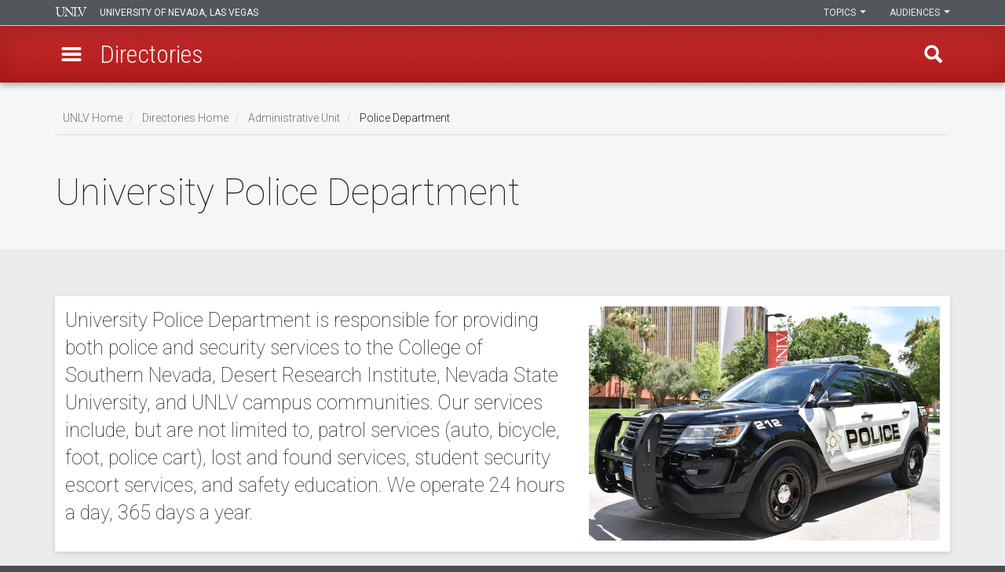

--- FILE ---
content_type: text/css
request_url: https://www.unlv.edu/sites/default/files/css/css_5c96egx3jTllSTYHPFWbUdHOw-qdslerQQFNwSTz3k0.css?delta=11&language=en&theme=mars&include=eJx9Uu2SwyAIfKFcfSSHKEm5qqSg7bVPf-Rj2s5cLn90AxsWFiHGylAeDjZwGoRL7UAVq6fyjaGyuKB6ghBYInHR3WzMVDzfUIQi7lICJCwRZC-3qHpL-4ElH9cZE_eQjBiaeq1QUb1gFR5ot_EX3xTgjsoZfZvi_N8BPZMGTAkKsskcEDmIyWeMBNXcOaJOQtaD1kc6lBa08a3XxdLKnHoQ_zRqxB_79iw0UjHiDVLDvUKZY0u42PifizLQXnhujp4YfSAJLZnwtXHdFbljPy-r65mrVoHJDQIZ7yyXLlzMDyMuTZfaJw4X94G772tDefhG_vWu3At9ZOc1TWTlxL3hZ54g8ejW6yNeoVc3H10GUTcvf4OryV_LoGVcY7YYzd0EAqPNcVYXpU2QTu_IqZWp9Yn0jLHTh1bMrgfFrpV022ou2E8wolezaX4MguYMrZZxzjba5pp_u_Yn8guydW2s
body_size: 58328
content:
/* @license GPL-2.0-or-later https://www.drupal.org/licensing/faq */
.card{position:relative;margin-bottom:.75rem;border:.0625rem solid #e5e5e5;border-radius:.25rem;}.card img{max-width:100%;}.card-block{padding:1.25rem;}.card-title{margin-top:0;margin-bottom:.75rem;}.card-subtitle{margin-top:-.375rem;margin-bottom:0;}.card-text:last-child{margin-bottom:0;}.card-link:hover{text-decoration:none;}.card-link + .card-link{margin-left:1.25rem;}.card > .list-group:first-child .list-group-item:first-child{border-radius:.25rem .25rem 0 0;}.card > .list-group:last-child .list-group-item:last-child{border-radius:0 0 .25rem .25rem;}.card-header{padding:.75rem 1.25rem;background-color:#f5f5f5;border-bottom:.0625rem solid #e5e5e5;}.card-header:first-child{border-radius:.1875rem .1875rem 0 0;}.card-header h3,.card-header h4,.card-header h5,.card-header h6{margin:0 !important;}.card-footer{padding:.75rem 1.25rem;background-color:#f5f5f5;border-top:.0625rem solid #e5e5e5;}.card-footer:last-child{border-radius:0 0 .1875rem .1875rem;}.card-primary{background-color:#0275d8;border-color:#0275d8;}.card-success{background-color:#5cb85c;border-color:#5cb85c;}.card-info{background-color:#5bc0de;border-color:#5bc0de;}.card-warning{background-color:#f0ad4e;border-color:#f0ad4e;}.card-danger{background-color:#d9534f;border-color:#d9534f;}.card-inverse .card-header,.card-inverse .card-footer{border-bottom:.075rem solid rgba(255,255,255,.2);}.card-inverse .card-header,.card-inverse .card-footer,.card-inverse .card-title,.card-inverse .card-blockquote{color:#fff;}.card-inverse .card-link,.card-inverse .card-text,.card-inverse .card-blockquote > footer{color:rgba(255,255,255,.65);}.card-inverse .card-link:focus,.card-inverse .card-link:hover{color:#fff;}.card-blockquote{padding:0;margin-bottom:0;border-left:0;}.card-img{border-radius:.25rem;}.card-img-overlay{position:absolute;top:0;right:0;bottom:0;left:0;padding:1.25rem;}.card-img-top{border-radius:.25rem .25rem 0 0;}.card-img-bottom{border-radius:0 0 .25rem .25rem;}.card-deck{display:table;table-layout:fixed;border-spacing:1.25rem 0;}.card-deck .card{display:table-cell;width:1%;vertical-align:top;}.card-deck-wrapper{margin-right:-1.25rem;margin-left:-1.25rem;}.card-group{display:table;width:100%;table-layout:fixed;}.card-group .card{display:table-cell;vertical-align:top;}.card-group .card + .card{margin-left:0;border-left:0;}.card-group .card:first-child .card-img-top{border-top-right-radius:0;}.card-group .card:first-child .card-img-bottom{border-bottom-right-radius:0;}.card-group .card:last-child .card-img-top{border-top-left-radius:0;}.card-group .card:last-child .card-img-bottom{border-bottom-left-radius:0;}.card-group .card:not(:first-child):not(:last-child){border-radius:0;}.card-group .card:not(:first-child):not(:last-child) .card-img-top,.card-group .card:not(:first-child):not(:last-child) .card-img-bottom{border-radius:0;}.card-columns{-webkit-column-count:3;-moz-column-count:3;column-count:3;-webkit-column-gap:1.25rem;-moz-column-gap:1.25rem;column-gap:1.25rem;}.card-columns .card{display:inline-block;width:100%;}
div.region-mars-content-top section{padding:0;}div.region-mars-content-bottom section{padding:30px 0;}.flex-caption{margin:30px 0 0 5px;height:280px;width:325px;}.flex-caption h3{font-family:sans-serif;color:#607d8b;}section.navbar-legacy-container{padding:0;}nav.navbar-legacy{list-style-type:none;background:none;border:solid 1px #d5d5d5;margin-top:25px;}ul.menu-legacy li a{text-decoration:none;}ul.menu-legacy li.first a,ul.menu-legacy li.first a:link,ul.menu-legacy li.first a:visited{padding:.4em;display:block;background-color:#e7e7e7;border-bottom:solid 1px #d5d5d5;text-decoration:none;color:#8d0101;}ul.menu-legacy li.first a:active{text-decoration:none;}ul.menu-legacy li.first .menu-legacy{margin:0;padding:0;list-style-type:none;}ul.menu-legacy li.first .menu-legacy li{list-style-type:none;list-style-image:none;margin:0;padding:0;}ul.menu-legacy li.first .menu-legacy li.expanded,ul.menu-legacy li.first .menu-legacy li.collapsed{background:#f6f6f6 url(/global/css/images/arrow-down.png) no-repeat 3px 9px;}ul.menu-legacy li.first .menu-legacy li a{background-color:transparent;text-transform:none;border:none;font:normal 0.95em Arial,Helvetica,sans-serif;padding-left:1.1em;}ul.menu-legacy li.first .menu-legacy li a.active{text-decoration:underline;}ul.menu-legacy li.first .menu-legacy li .menu-legacy{padding-bottom:.5em;background-color:#fff;border-top:solid 1px #d5d5d5;border-bottom:solid 1px #d5d5d5;opacity:1.0;}ul.menu-legacy li.first .menu-legacy li.last .menu-legacy{border-bottom:none;}ul.menu-legacy li.first .menu-legacy li .menu-legacy li{font-size:0.89em;background-image:url(/global/css/images/arrow.gif);background-repeat:no-repeat;background-position:11px 11px;padding-left:1.1em;color:#333;}
body{background:#f5f6f8;font-family:"Roboto",Arial,sans-serif;font-weight:300;font-size:18px;line-height:1.5;color:rgba(0,0,0,0.87);}.legacy-css-wrapper{}.legacy-css-wrapper a,.legacy-css-wrapper a:link,.legacy-css-wrapper a:visited{color:#546e7a;text-decoration:underline;-webkit-transition:all 0.2s ease 0s;transition:all 0.2s ease 0s;}.legacy-css-wrapper a:hover,.legacy-css-wrapper a:active,.legacy-css-wrapper a:focus{color:#b10202;text-decoration:underline;outline:none;}.legacy-css-wrapper audio{width:100%;}.legacy-css-wrapper blockquote{border-left-color:rgba(0,0,0,0.4);font-family:"Roboto Slab",Georgia,"Times New Roman",Times,serif;font-weight:400;color:rgba(0,0,0,0.7);}.legacy-css-wrapper blockquote.no-border{border-left:none;}.legacy-css-wrapper blockquote cite{font-family:"Roboto",Arial,sans-serif;font-size:16px;font-weight:300;color:inherit;}.legacy-css-wrapper blockquote cite:before{content:'\2014 \00A0';}.legacy-css-wrapper blockquote footer:before{content:none;}.legacy-css-wrapper .text-light blockquote{border-left-color:rgba(255,255,255,0.5);color:rgba(255,255,255,0.9);}.legacy-css-wrapper caption{font:normal 18px "Roboto Condensed",sans-serif;color:inherit;text-transform:uppercase;}.legacy-css-wrapper .case-capitalize{text-transform:capitalize;}.legacy-css-wrapper .case-lower{text-transform:lowercase;}.legacy-css-wrapper .case-upper{text-transform:uppercase;}.legacy-css-wrapper dd{margin-bottom:20px;}.legacy-css-wrapper dd p:last-child{margin-bottom:0;}.legacy-css-wrapper dl.inline dd,.legacy-css-wrapper dl.inline dt{display:inline;}.legacy-css-wrapper dl.inline dd:after{content:'\A\A';white-space:pre;}.legacy-css-wrapper dl.inline dd:last-child:after{content:'';white-space:normal;}.legacy-css-wrapper dl.inline dt:after{content:": ";}.legacy-css-wrapper dt{font:normal 400 20px "Roboto Condensed",sans-serif;}.legacy-css-wrapper figure{display:table;position:relative;max-width:100%;height:auto;margin-bottom:30px;border-collapse:collapse;}.legacy-css-wrapper figure.center-block,.legacy-css-wrapper .center-block figure{display:table !important;}.legacy-css-wrapper figure a img,.legacy-css-wrapper figure img{width:100%;height:auto !important;margin:0;padding:0;border:none;}.legacy-css-wrapper figure figcaption,.legacy-css-wrapper figure .caption{display:table-caption;caption-side:bottom;font:normal 300 16px "Roboto Condensed",sans-serif;margin:0;padding:.3em .5em;color:rgba(0,0,0,0.67);}.legacy-css-wrapper .text-light figure figcaption,.legacy-css-wrapper .text-light figure .caption{color:rgba(255,255,255,0.67);}.legacy-css-wrapper h3,.legacy-css-wrapper .h3,.legacy-css-wrapper h4,.legacy-css-wrapper .h4,.legacy-css-wrapper h5,.legacy-css-wrapper .h5,.legacy-css-wrapper h6,.legacy-css-wrapper .h6{margin-bottom:5px;}.legacy-css-wrapper h1,.legacy-css-wrapper .h1{font:normal 300 32px "Roboto Condensed",Arial,sans-serif;line-height:1.05;text-decoration:none;}.legacy-css-wrapper h2,.legacy-css-wrapper .h2{font:normal 100 36px "Roboto",sans-serif;line-height:1.15;text-decoration:none;margin:45px 0;padding-bottom:0;text-align:center;}.legacy-css-wrapper section > .container > h2{margin:0 0 45px 0;}.legacy-css-wrapper h3,.legacy-css-wrapper .h3{margin-top:40px;font:normal 300 32px "Roboto Condensed",sans-serif;line-height:1.1;text-decoration:none;}.legacy-css-wrapper h2 + h3,.legacy-css-wrapper section .container > h3:first-child,.legacy-css-wrapper section [class*="col-"]:first-child h3:first-child{margin-top:0;}.legacy-css-wrapper .item-list h3:first-child{margin-top:40px !important;}.legacy-css-wrapper h4,.legacy-css-wrapper .h4{margin-top:30px;font:normal 300 25px "Roboto Condensed",sans-serif;text-decoration:none;}.legacy-css-wrapper h5,.legacy-css-wrapper .h5{margin-top:30px;font:normal 400 20px "Roboto Condensed",sans-serif;text-decoration:none;}.legacy-css-wrapper h6,.legacy-css-wrapper .h6{margin-top:30px;font:normal 400 16px "Roboto Condensed",sans-serif;text-decoration:none;text-transform:uppercase;}.legacy-css-wrapper h3 strong,.legacy-css-wrapper .h3 strong,.legacy-css-wrapper h4 strong,.legacy-css-wrapper .h4 strong,.legacy-css-wrapper h5 strong,.legacy-css-wrapper .h5 strong,.legacy-css-wrapper h6 strong,.legacy-css-wrapper .h6 strong{font-weight:300 !important;}.legacy-css-wrapper h1.label,.legacy-css-wrapper h2.label,.legacy-css-wrapper h3.label,.legacy-css-wrapper h4.label,.legacy-css-wrapper h5.label,.legacy-css-wrapper h6.label,.legacy-css-wrapper .h1.label,.legacy-css-wrapper .h2.label,.legacy-css-wrapper .h3.label,.legacy-css-wrapper .h4.label,.legacy-css-wrapper .h5.label,.legacy-css-wrapper .h6.label h1.label strong,.legacy-css-wrapper h2.label strong,.legacy-css-wrapper h3.label strong,.legacy-css-wrapper h4.label strong,.legacy-css-wrapper h5.label strong,.legacy-css-wrapper h6.label strong,.legacy-css-wrapper .h1.label strong,.legacy-css-wrapper .h2.label strong,.legacy-css-wrapper .h3.label strong,.legacy-css-wrapper .h4.label strong,.legacy-css-wrapper .h5.label strong,.legacy-css-wrapper .h6.label strong{display:block;font:400 1em "Roboto Condensed",sans-serif !important;line-height:1;text-decoration:none;text-transform:uppercase;margin:0;padding:0;white-space:normal !important;text-align:inherit;border:none;}.legacy-css-wrapper h1.category,.legacy-css-wrapper h2.category,.legacy-css-wrapper h3.category,.legacy-css-wrapper h4.category,.legacy-css-wrapper h5.category,.legacy-css-wrapper h6.category,.legacy-css-wrapper .h1.category,.legacy-css-wrapper .h2.category,.legacy-css-wrapper .h3.category,.legacy-css-wrapper .h4.category,.legacy-css-wrapper .h5.category,.legacy-css-wrapper .h6.category{margin:28px 0 7px 0;padding:5px 5px 5px 10px;font:300 1.5em "Roboto","Helvetica Neue",Helvetica,Arial,sans-serif;text-align:left;background-color:rgba(0,0,0,0.1);border-top:solid 4px #6a737b;text-transform:none;}.legacy-css-wrapper h1.underline,.legacy-css-wrapper h2.underline,.legacy-css-wrapper h3.underline,.legacy-css-wrapper h4.underline,.legacy-css-wrapper h5.underline,.legacy-css-wrapper h6.underline,.legacy-css-wrapper .h1.underline,.legacy-css-wrapper .h2.underline,.legacy-css-wrapper .h3.underline,.legacy-css-wrapper .h4.underline,.legacy-css-wrapper .h5.underline,.legacy-css-wrapper .h6.underline{border-bottom:dotted 1px rgba(0,0,0,0.35);}.legacy-css-wrapper h1.label.underline,.legacy-css-wrapper h2.label.underline,.legacy-css-wrapper h3.label.underline,.legacy-css-wrapper h4.label.underline,.legacy-css-wrapper h5.label.underline,.legacy-css-wrapper h6.label.underline,.legacy-css-wrapper .h1.label.underline,.legacy-css-wrapper .h2.label.underline,.legacy-css-wrapper .h3.label.underline,.legacy-css-wrapper .h4.label.underline,.legacy-css-wrapper .h5.label.underline,.legacy-css-wrapper .h6.label.underline,.legacy-css-wrapper h1.category.underline,.legacy-css-wrapper h2.category.underline,.legacy-css-wrapper h3.category.underline,.legacy-css-wrapper h4.category.underline,.legacy-css-wrapper h5.category.underline,.legacy-css-wrapper h6.category.underline,.legacy-css-wrapper .h1.category.underline,.legacy-css-wrapper .h2.category.underline,.legacy-css-wrapper .h3.category.underline,.legacy-css-wrapper .h4.category.underline,.legacy-css-wrapper .h5.category.underline,.legacy-css-wrapper .h6.category.underline{border-bottom:none;}.legacy-css-wrapper hr{height:1px;margin:1.5em 0;color:#999;background-color:#ccc;border:none;background-image:-webkit-gradient(linear,left top,right top,from(rgba(0,0,0,0)),color-stop(rgba(0,0,0,0.75)),to(rgba(0,0,0,0)));background-image:linear-gradient(to right,rgba(0,0,0,0),rgba(0,0,0,0.75),rgba(0,0,0,0));}.legacy-css-wrapper hr.themed{width:60%;margin:2em auto;padding:0;background-image:none;border:none;border-top:medium double #999;color:#999;text-align:center;}.legacy-css-wrapper hr.themed:after{content:"";display:inline-block;position:relative;top:-0.625em;background-color:#c10202;border:solid 4px #f9f9f9;width:1em;height:1em;padding:0;}.legacy-css-wrapper .form-group{margin-bottom:30px;}.legacy-css-wrapper .form-horizontal .form-group label{text-align:left;}.legacy-css-wrapper .form-horizontal .form-group .checkbox label,.legacy-css-wrapper .form-horizontal .form-group .radio label{width:auto;}.legacy-css-wrapper .form-item .description,.legacy-css-wrapper .fieldset-description,.legacy-css-wrapper fieldset .fieldset-instruction,.legacy-css-wrapper .help-block{display:inline-block;width:inherit;margin:3px 0 6px 0;padding:2px 6px;border:solid 1px #cfeaf7;background:#f5fcfe;color:#666;font-size:12px;}.legacy-css-wrapper .form-item .description strong,.legacy-css-wrapper .fieldset-description strong,.legacy-css-wrapper fieldset .fieldset-instruction strong,.legacy-css-wrapper .help-block strong{color:#666;font-weight:bold;}.legacy-css-wrapper .form-managed-file .form-control{width:100% !important;}.legacy-css-wrapper iframe{max-width:100%;}.legacy-css-wrapper a img:hover,.legacy-css-wrapper a img:active,.legacy-css-wrapper a img:focus{opacity:.8;}.legacy-css-wrapper img.file-icon{display:none;}.legacy-css-wrapper input{border-radius:0;}.legacy-css-wrapper input[type=file]{color:rgba(0,0,0,0.54);background-color:#fff;background-image:none;border:1px solid #ccc;border-radius:4px 0 0 4px;width:100% !important;}.legacy-css-wrapper kbd{background-color:#555;}.legacy-css-wrapper label{color:rgba(0,0,0,0.54);font-weight:400;}.legacy-css-wrapper .checkbox label,.legacy-css-wrapper .radio label{font-weight:400;}.legacy-css-wrapper .label{color:inherit;}.legacy-css-wrapper span.label{font-weight:inherit;color:#fff;}.legacy-css-wrapper li,.legacy-css-wrapper li.click-region{margin-bottom:10px;}.legacy-css-wrapper li:last-child{margin-bottom:0;}.legacy-css-wrapper li:empty{display:none !important;}.legacy-css-wrapper ol{list-style:decimal;margin-bottom:30px;}.legacy-css-wrapper ol ol{list-style:lower-alpha;}.legacy-css-wrapper ol.lower-latin{list-style:lower-latin;}.legacy-css-wrapper ol.upper-latin{list-style:upper-latin;}.legacy-css-wrapper ol.lower-roman{list-style:lower-roman;}.legacy-css-wrapper ol.upper-roman{list-style:upper-roman;}.legacy-css-wrapper ol.decimal{list-style:decimal;}.legacy-css-wrapper p{margin-bottom:20px;}.legacy-css-wrapper p:empty{display:none;}.legacy-css-wrapper p:last-child{margin-bottom:20px;}.legacy-css-wrapper p.lead:last-child{margin:15px 0 0 0;}.legacy-css-wrapper section header p:last-child{margin-bottom:20px;}.legacy-css-wrapper pre{margin:20px 0 40px 0;}.legacy-css-wrapper section,.legacy-css-wrapper section.padding-lg{padding:30px 0;}.legacy-css-wrapper section .row,.legacy-css-wrapper section footer{clear:both;}.legacy-css-wrapper section header .section-header-start + h3,.legacy-css-wrapper section header .section-header-start + h4,.legacy-css-wrapper section header .section-header-start + h5,.legacy-css-wrapper section header .section-header-start + h6{margin-top:0;}.legacy-css-wrapper strong{font-weight:400;}.legacy-css-wrapper table{overflow:auto;}.legacy-css-wrapper .table-responsive{min-width:100%;}.legacy-css-wrapper table.table > thead > tr > th{border-bottom:none;}.legacy-css-wrapper table.table.table-bordered > thead > tr > th{background-color:#cfd8dc;}.legacy-css-wrapper .table.table-hover tr:hover{background-color:rgba(0,0,0,0.025);}.legacy-css-wrapper table th[colspan]{background-color:#eceff1;color:#607d8b;font-weight:700;}.legacy-css-wrapper .table > tbody > tr > td,.legacy-css-wrapper .table > tbody > tr > th,.legacy-css-wrapper .table > tfoot > tr > td,.legacy-css-wrapper .table > tfoot > tr > th,.legacy-css-wrapper .table > thead > tr > td,.legacy-css-wrapper .table > thead > tr > th{border-top:1px solid rgba(0,0,0,0.15);}.legacy-css-wrapper .table > tbody > tr:first-child > td{border-top-color:rgba(0,0,0,0.25);}.legacy-css-wrapper .table-bordered{border:1px solid rgba(0,0,0,0.2);}.legacy-css-wrapper .table-bordered > thead > tr > th,.legacy-css-wrapper .table-bordered > tbody > tr > th,.legacy-css-wrapper .table-bordered > tfoot > tr > th,.legacy-css-wrapper .table-bordered > thead > tr > td,.legacy-css-wrapper .table-bordered > tbody > tr > td,.legacy-css-wrapper .table-bordered > tfoot > tr > td{border:1px solid rgba(0,0,0,0.2);}.legacy-css-wrapper .text-light table.table.table-bordered > thead > tr > th{background-color:rgba(255,255,255,0.4);}.legacy-css-wrapper .text-light .table.table-hover tr:hover{background-color:rgba(255,255,255,0.05);}.legacy-css-wrapper .text-light table th[colspan]{background-color:rgba(255,255,255,0.2);color:inherit;}.legacy-css-wrapper .text-light .table > tbody > tr > td,.legacy-css-wrapper .text-light .table > tbody > tr > th,.legacy-css-wrapper .text-light .table > tfoot > tr > td,.legacy-css-wrapper .text-light .table > tfoot > tr > th,.legacy-css-wrapper .text-light .table > thead > tr > td,.legacy-css-wrapper .text-light .table > thead > tr > th{border-top:1px solid rgba(255,255,255,0.3);}.legacy-css-wrapper .text-light .table > tbody > tr:first-child > td{border-top-color:rgba(255,255,255,0.5);}.legacy-css-wrapper .text-light .table-bordered{border:1px solid rgba(255,255,255,0.4);}.legacy-css-wrapper .text-light .table-bordered > thead > tr > th,.legacy-css-wrapper .text-light .table-bordered > tbody > tr > th,.legacy-css-wrapper .text-light .table-bordered > tfoot > tr > th,.legacy-css-wrapper .text-light .table-bordered > thead > tr > td,.legacy-css-wrapper .text-light .table-bordered > tbody > tr > td,.legacy-css-wrapper .text-light .table-bordered > tfoot > tr > td{border:1px solid rgba(255,255,255,0.4);}.legacy-css-wrapper table > thead > tr > th .img-responsive{display:inline !important;width:auto !important;padding-left:5px !important;}.legacy-css-wrapper table.sortable > thead > tr > th{text-decoration:underline;cursor:pointer;}.legacy-css-wrapper table.sortable > thead > tr > th:hover{color:rgba(0,0,0,0.6);}.legacy-css-wrapper ul{margin-bottom:30px;}.legacy-css-wrapper .list-unstyled ul{padding-left:0;list-style:none;}.legacy-css-wrapper ul.list-inline.comma li{margin-bottom:0;padding-right:0;}.legacy-css-wrapper ul.list-inline.comma li:after{content:'\002C';}.legacy-css-wrapper ul.list-inline.comma li:last-child:after{content:'';}.legacy-css-wrapper ul.list-inline.separator{margin-left:0;}.legacy-css-wrapper ul.list-inline.separator li{padding:0;}.legacy-css-wrapper ul.list-inline.separator li:after{content:'\007C';color:#444;padding:0 5px 0 10px;}.legacy-css-wrapper ul.list-inline.separator li:last-child:after{content:none;}.legacy-css-wrapper video{margin:0;}.legacy-css-wrapper .btn{border-radius:2px;-webkit-transition:all 0.2s ease 0s;transition:all 0.2s ease 0s;white-space:normal;text-shadow:none;}.legacy-css-wrapper a.btn{text-decoration:none;color:#fff;}.legacy-css-wrapper a.btn:hover,.legacy-css-wrapper a.btn:active,.legacy-css-wrapper a.btn:focus{text-decoration:none !important;}.legacy-css-wrapper .btn.active.focus,.legacy-css-wrapper .btn.active:focus,.legacy-css-wrapper .btn.focus,.legacy-css-wrapper .btn:active.focus,.legacy-css-wrapper .btn:active:focus,.legacy-css-wrapper .btn:focus{outline:none;}.legacy-css-wrapper a.btn[class*="bg-"],.legacy-css-wrapper button.btn{opacity:.95;color:rgba(0,0,0,0.87);}.legacy-css-wrapper a.btn[class*="bg-"]:hover,.legacy-css-wrapper a.btn[class*="bg-"]:active,.legacy-css-wrapper a.btn[class*="bg-"]:focus,.legacy-css-wrapper button.btn:hover,.legacy-css-wrapper button.btn:active,.legacy-css-wrapper button.btn:focus{opacity:1;}.legacy-css-wrapper a.btn[class*="bg-dark-"] .btn{color:rgba(255,255,255,0.87) !important;}.legacy-css-wrapper a.btn-default,.legacy-css-wrapper a.btn-default:link,.legacy-css-wrapper .text-light a.btn-default,.legacy-css-wrapper .text-light a.btn-default:link,.legacy-css-wrapper .text-default a.btn-default,.legacy-css-wrapper .text-default a.btn-default:link,.legacy-css-wrapper button.btn-default,.legacy-css-wrapper button.btn-default:link,.legacy-css-wrapper .text-light button.btn-default,.legacy-css-wrapper .text-light button.btn-default:link,.legacy-css-wrapper .text-default button.btn-default,.legacy-css-wrapper .text-default button.btn-default:link{color:#546e7a !important;}.legacy-css-wrapper a.btn-default:hover,.legacy-css-wrapper a.btn-default:active,.legacy-css-wrapper a.btn-default:focus,.legacy-css-wrapper .text-light a.btn-default:hover,.legacy-css-wrapper .text-light a.btn-default:active,.legacy-css-wrapper .text-light a.btn-default:focus,.legacy-css-wrapper button.btn-default:hover,.legacy-css-wrapper button.btn-default:active,.legacy-css-wrapper button.btn-default:focus,.legacy-css-wrapper .text-light button.btn-default:hover,.legacy-css-wrapper .text-light button.btn-default:active,.legacy-css-wrapper .text-light button.btn-default:focus{color:#b10202 !important;background-color:#fff !important;-webkit-box-shadow:0 2px 5px 0 rgba(0,0,0,0.08),0 2px 10px 0 rgba(0,0,0,0.06) !important;box-shadow:0 2px 5px 0 rgba(0,0,0,0.08),0 2px 10px 0 rgba(0,0,0,0.06) !important;text-shadow:none;}.legacy-css-wrapper a.btn-primary,.legacy-css-wrapper a.btn-primary:after,.legacy-css-wrapper .text-default a.btn-primary,.legacy-css-wrapper .text-default a.btn-primary:after,.legacy-css-wrapper a.btn-primary:link,.legacy-css-wrapper a.btn-primary:link:after,.legacy-css-wrapper .text-default a.btn-primary:link,.legacy-css-wrapper .text-default a.btn-primary:link:after,.legacy-css-wrapper button.btn-primary,.legacy-css-wrapper button.btn-primary:after,.legacy-css-wrapper .text-default button.btn-primary,.legacy-css-wrapper .text-default button.btn-primary:after,.legacy-css-wrapper button.btn-primary:link,.legacy-css-wrapper button.btn-primary:link:after,.legacy-css-wrapper .text-default button.btn-primary:link,.legacy-css-wrapper .text-default button.btn-primary:link:after{background-color:#546e7a !important;border-color:#546e7a !important;color:rgba(255,255,255,0.97) !important;-webkit-transition:all 0.2s ease 0s;transition:all 0.2s ease 0s;}.legacy-css-wrapper a.btn-primary:hover,.legacy-css-wrapper a.btn-primary:active,.legacy-css-wrapper a.btn-primary:focus,.legacy-css-wrapper .text-default a.btn-primary:hover,.legacy-css-wrapper .text-default a.btn-primary:active,.legacy-css-wrapper .text-default a.btn-primary:focus,.legacy-css-wrapper button.btn-primary:hover,.legacy-css-wrapper button.btn-primary:active,.legacy-css-wrapper button.btn-primary:focus,.legacy-css-wrapper .text-default button.btn-primary:hover,.legacy-css-wrapper .text-default button.btn-primary:active,.legacy-css-wrapper .text-default button.btn-primary:focus{background-color:#455a64 !important;border-color:#455a64 !important;color:rgba(255,255,255,0.97) !important;outline:none !important;}.legacy-css-wrapper a.btn-ghost,.legacy-css-wrapper .text-default a.btn-ghost{background:rgba(0,0,0,0.2);color:#f2f2f2 !important;border:solid 1px rgba(255,255,255,0.6);border-radius:2px;-webkit-transition:background .2s ease-in-out,border .2s ease-in-out;transition:background .2s ease-in-out,border .2s ease-in-out;}.legacy-css-wrapper a.btn-ghost:hover,.legacy-css-wrapper a.btn-ghost:active,.legacy-css-wrapper a.btn-ghost:focus,.legacy-css-wrapper .text-default a.btn-ghost:hover,.legacy-css-wrapper .text-default a.btn-ghost:active,.legacy-css-wrapper .text-default a.btn-ghost:focus,.legacy-css-wrapper .text-light a.btn.btn-ghost:hover,.legacy-css-wrapper .text-light a.btn.btn-ghost:active,.legacy-css-wrapper .text-light a.btn.btn-ghost:focus{background:#f2f2f2 !important;color:#b10202 !important;}.legacy-css-wrapper a.btn-gray,.legacy-css-wrapper .text-default a.btn-gray,.legacy-css-wrapper button.btn-gray,.legacy-css-wrapper .text-default button.btn-gray{background-color:#37474f !important;border-color:#37474f !important;color:rgba(255,255,255,0.97) !important;}.legacy-css-wrapper a.btn-gray:hover,.legacy-css-wrapper a.btn-gray:active,.legacy-css-wrapper a.btn-gray:focus,.legacy-css-wrapper .text-default a.btn-gray:hover,.legacy-css-wrapper .text-default a.btn-gray:active,.legacy-css-wrapper .text-default a.btn-gray:focus,.legacy-css-wrapper button.btn-gray:hover,.legacy-css-wrapper button.btn-gray:active,.legacy-css-wrapper button.btn-gray:focus,.legacy-css-wrapper .text-default button.btn-gray:hover,.legacy-css-wrapper .text-default button.btn-gray:active,.legacy-css-wrapper .text-default button.btn-gray:focus{background-color:#263238 !important;border-color:#263238 !important;color:rgba(255,255,255,0.97) !important;outline:none !important;}.legacy-css-wrapper .btn-info.form-submit{background-color:#546e7a !important;border-color:#546e7a !important;color:rgba(255,255,255,0.97) !important;}.legacy-css-wrapper .btn-lg,.legacy-css-wrapper .btn-group-lg > .btn{padding:15px 30px;}.legacy-css-wrapper a.btn.btn-link,.legacy-css-wrapper .text-default a.btn.btn-link,.legacy-css-wrapper button.btn.btn-link,.legacy-css-wrapper .text-default button.btn.btn-link{color:#546e7a;text-decoration:none;}.legacy-css-wrapper a.btn.btn-link:active,.legacy-css-wrapper a.btn.btn-link:hover,.legacy-css-wrapper a.btn.btn-link:focus,.legacy-css-wrapper .text-default a.btn.btn-link:active,.legacy-css-wrapper .text-default a.btn.btn-link:hover,.legacy-css-wrapper .text-default a.btn.btn-link:focus,.legacy-css-wrapper button.btn.btn-link:active,.legacy-css-wrapper button.btn.btn-link:hover,.legacy-css-wrapper button.btn.btn-link:focus,.legacy-css-wrapper .text-default button.btn.btn-link:active,.legacy-css-wrapper .text-default button.btn.btn-link:hover,.legacy-css-wrapper .text-default button.btn.btn-link:focus{color:#546e7a;background-color:rgba(0,0,0,0.08);}.legacy-css-wrapper .text-light a.btn.btn-link,.legacy-css-wrapper .text-light button.btn.btn-link{color:rgba(255,255,255,0.8);}.legacy-css-wrapper .text-light a.btn.btn-link:active,.legacy-css-wrapper .text-light a.btn.btn-link:hover,.legacy-css-wrapper .text-light a.btn.btn-link:focus,.legacy-css-wrapper .text-light button.btn.btn-link:active,.legacy-css-wrapper .text-light button.btn.btn-link:hover,.legacy-css-wrapper .text-light button.btn.btn-link:focus{color:white;}.legacy-css-wrapper a.btn-red,.legacy-css-wrapper .text-default a.btn-red,.legacy-css-wrapper button.btn-red,.legacy-css-wrapper .text-default button.btn-red{background-color:#c10202;border-color:#c10202;color:rgba(255,255,255,0.97) !important;}.legacy-css-wrapper a.btn-red:hover,.legacy-css-wrapper a.btn-red:active,.legacy-css-wrapper a.btn-red:focus,.legacy-css-wrapper .text-default a.btn-red:hover,.legacy-css-wrapper .text-default a.btn-red:active,.legacy-css-wrapper .text-default a.btn-red:focus,.legacy-css-wrapper button.btn-red:hover,.legacy-css-wrapper button.btn-red:active,.legacy-css-wrapper button.btn-red:focus,.legacy-css-wrapper .text-default button.btn-red:hover,.legacy-css-wrapper .text-default button.btn-red:active,.legacy-css-wrapper .text-default button.btn-red:focus{background-color:#b10202;color:rgba(255,255,255,0.97) !important;outline:none;}.legacy-css-wrapper .btn.btn-success,.legacy-css-wrapper .btn.btn-info,.legacy-css-wrapper .btn.btn-warning,.legacy-css-wrapper .btn.btn-danger{color:#fff !important;}.legacy-css-wrapper .alert a.btn{text-decoration:none;}.legacy-css-wrapper a.btn-default:after,.legacy-css-wrapper a.btn-primary:after,.legacy-css-wrapper a.btn-red:after,.legacy-css-wrapper a.btn-gray:after,.legacy-css-wrapper a.btn-ghost:after,.legacy-css-wrapper a.btn-link:after{color:inherit !important;}.legacy-css-wrapper .text-left a.btn{text-align:left;}.legacy-css-wrapper .text-right a.btn{text-align:right;}.legacy-css-wrapper .btn-block,.legacy-css-wrapper .btn-block-xs{display:block;width:100% !important;}.legacy-css-wrapper .btn-inline-xs{display:inline;width:auto !important;}.legacy-css-wrapper a{}.legacy-css-wrapper a:after{font-family:"Font Awesome 5 Pro";display:inline-block;padding:0 0 0 .25em;text-decoration:none !important;line-height:1em;}.legacy-css-wrapper a.noicon:after{content:none !important;}.legacy-css-wrapper a[target$='_blank']:after,.legacy-css-wrapper a[onclick^='showElem']:after{content:"\f08e";}.legacy-css-wrapper a[href$='.zip']:after{content:"\f1c6";}.legacy-css-wrapper a[href$='.mp3']:after{content:"\f028";}.legacy-css-wrapper a[href$='.pdf']:after,.legacy-css-wrapper a[href$='.pdf ']:after{content:"\f1c1";color:#b10202;}.legacy-css-wrapper a[href$='.ppt']:after,.legacy-css-wrapper a[href$='.ppt ']:after,.legacy-css-wrapper a[href$='.pptx']:after,.legacy-css-wrapper a[href$='.pptx ']:after{content:"\f1c4";color:#f60;}.legacy-css-wrapper a[href$='.xls']:after,.legacy-css-wrapper a[href$='.xls ']:after,.legacy-css-wrapper a[href$='.xlsx']:after,.legacy-css-wrapper a[href$='.xlsx ']:after,.legacy-css-wrapper a[href$='.xlsm']:after,.legacy-css-wrapper a[href$='.xlsm ']:after{content:"\f1c3";color:#090;}.legacy-css-wrapper a[href$='.doc']:after,.legacy-css-wrapper a[href$='.doc ']:after,.legacy-css-wrapper a[href$='.docx']:after,.legacy-css-wrapper a[href$='.docx ']:after{content:"\f1c2";color:#06c;}.legacy-css-wrapper a[href$='.txt']:after,.legacy-css-wrapper a[href$='.txt ']:after{content:"\f15c";}.legacy-css-wrapper a[class^="social-"]{display:inline-block;margin:.75em 1em .25em .25em;padding:0;text-decoration:none;text-align:center;font-size:.8em;color:#666;-webkit-transition:all 250ms cubic-bezier(0.645,0.045,0.355,1);transition:all 250ms cubic-bezier(0.645,0.045,0.355,1);}.legacy-css-wrapper a[class^="social-"]:hover,.legacy-css-wrapper a[class^="social-"]:active,.legacy-css-wrapper a[class^="social-"]:focus{color:#b10202;}.legacy-css-wrapper a[class^="social-"]:before{display:block;padding:0;font-family:'FontAwesome';font-size:3em;line-height:1em;speak:none;text-align:center;color:#666;}.legacy-css-wrapper a[class^="social-"]:hover:before,.legacy-css-wrapper a[class^="social-"]:active:before,.legacy-css-wrapper a[class^="social-"]:focus:before{color:#b10202;}.legacy-css-wrapper a[class^="sm-social-"]{margin:.4em .5em 0 0;text-decoration:none;}.legacy-css-wrapper a:hover[class^="sm-social-"]{text-decoration:none;}.legacy-css-wrapper a[class^="sm-social-"]:before{display:inline-block;padding:0 .25em 0 0;font-family:'FontAwesome';font-size:1.25em;vertical-align:bottom;text-decoration:none;color:#666;speak:none;}.legacy-css-wrapper a[class^="sm-social-"]:hover:before,.legacy-css-wrapper a[class^="sm-social-"]:active:before,.legacy-css-wrapper a[class^="sm-social-"]:focus:before{color:#b10202;}.legacy-css-wrapper a[class$="-facebook"]:before{content:"\f09a";color:#3b5997;}.legacy-css-wrapper a[class$="-flickr"]:before{content:"\f16e";color:#ff0084;}.legacy-css-wrapper a[class$="-google"]:before{content:"\f1a0";color:#4285f4;}.legacy-css-wrapper a[class$="-googleplus"]:before{content:"\f0d4";color:#d64937;}.legacy-css-wrapper a[class$="-instagram"]:before{content:"\f16d";color:#3f729b;}.legacy-css-wrapper a[class$="-linkedin"]:before{content:"\f08c";color:#0073b2;}.legacy-css-wrapper a[class$="-medium"]:before{content:"\f23a";color:#63b993;}.legacy-css-wrapper a[class$="-pinterest"]:before{content:"\f0d3";color:#cb2027;}.legacy-css-wrapper a[class$="-rss"]:before{content:"\f143";color:#e0812a;}.legacy-css-wrapper a[class$="-share"]:before{content:"\f064";color:#333;}.legacy-css-wrapper a[class$="-skype"]:before{content:"\f17e";color:#00aff0;}.legacy-css-wrapper a[class$="-snapchat"]:before{content:"\f2ad";color:#222;}.legacy-css-wrapper a[class$="-soundcloud"]:before{content:"\f1be";color:#f50;}.legacy-css-wrapper a[class$="-twitter"]:before{content:"\f099";color:#41b7d8;}.legacy-css-wrapper a[class$="-vimeo"]:before{content:"\f27d";color:#00b3ec;}.legacy-css-wrapper a[class$="-wordpress"]:before{content:"\f19a";color:#333;}.legacy-css-wrapper a[class$="-youtube"]:before{content:"\f167";color:#9c0e09;}.legacy-css-wrapper a[class$="-newsletter"]:before{content:"\f1ea";color:#333;}.legacy-css-wrapper a[class$="-generic"]:before{content:"\f1e0";color:#333;}.legacy-css-wrapper .text-light a[class^="social-"],.legacy-css-wrapper .text-light a[class^="sm-social-"],.legacy-css-wrapper .text-light a[class^="social-"]:before,.legacy-css-wrapper .text-light a[class^="sm-social-"]:before{color:rgba(255,255,255,0.8);}.legacy-css-wrapper .text-light a[class^="social-"]:hover,.legacy-css-wrapper .text-light a[class^="sm-social-"]:hover,.legacy-css-wrapper .text-light a[class^="social-"]:hover:before,.legacy-css-wrapper .text-light a[class^="sm-social-"]:hover:before{color:white;}.legacy-css-wrapper a.googlegroups{display:inline-block;margin:.75em 1em .25em .25em;padding:0;text-decoration:none;text-align:center;font-size:.8em;color:#666;}.legacy-css-wrapper a.googlegroups:hover,.legacy-css-wrapper a.googlegroups:active{color:#222;}.legacy-css-wrapper a.googlegroups img{padding:0 20px;margin-top:-5px;display:block;filter:url("data:image/svg+xml;utf8,<svg xmlns='http://www.w3.org/2000/svg'><filter id='grayscale'><feColorMatrix type='matrix' values='0.3333 0.3333 0.3333 0 0 0.3333 0.3333 0.3333 0 0 0.3333 0.3333 0.3333 0 0 0 0 0 1 0'/></filter></svg>#grayscale");}.legacy-css-wrapper a.googlegroups:hover img,.legacy-css-wrapper a.googlegroups:active img{-webkit-filter:none;filter:none;}.legacy-css-wrapper .card-title{margin-top:0;margin-bottom:.75rem;}.legacy-css-wrapper .list-group a{text-decoration:none;}.legacy-css-wrapper .flexslider-hero .flex-control-nav{margin-bottom:0;}.margin-xs{margin:5px !important;}.margin-top-xs{margin-top:5px !important;}.margin-right-xs{margin-right:5px !important;}.margin-bottom-xs{margin-bottom:5px !important;}.margin-left-xs{margin-left:5px !important;}.margin-sm{margin:15px !important;}.margin-top-sm{margin-top:15px !important;}.margin-right-sm{margin-right:15px !important;}.margin-bottom-sm{margin-bottom:15px !important;}.margin-left-sm{margin-left:15px !important;}.margin-md{margin:30px !important;}.margin-top-md{margin-top:30px !important;}.margin-right-md{margin-right:30px !important;}.margin-bottom-md{margin-bottom:30px !important;}.margin-left-md{margin-left:30px !important;}.margin-lg{margin:45px !important;}.margin-top-lg{margin-top:45px !important;}.margin-right-lg{margin-right:45px !important;}.margin-bottom-lg{margin-bottom:45px !important;}.margin-left-lg{margin-left:45px !important;}.margin-xl{margin:60px !important;}.margin-top-xl{margin-top:60px !important;}.margin-right-xl{margin-right:60px !important;}.margin-bottom-xl{margin-bottom:60px !important;}.margin-left-xl{margin-left:60px !important;}.border-bottom{border-bottom:solid 1px rgba(0,0,0,0.15);}.padding-xs{padding:5px !important;}.padding-top-xs{padding-top:5px !important;}.padding-right-xs{padding-right:5px !important;}.padding-bottom-xs{padding-bottom:5px !important;}.padding-left-xs{padding-left:5px !important;}.padding-sm{padding:15px !important;}.padding-top-sm{padding-top:15px !important;}.padding-right-sm{padding-right:15px !important;}.padding-bottom-sm{padding-bottom:15px !important;}.padding-left-sm{padding-left:15px !important;}.padding-md{padding:30px !important;}.padding-top-md{padding-top:30px !important;}.padding-right-md{padding-right:30px !important;}.padding-bottom-md{padding-bottom:30px !important;}.padding-left-md{padding-left:30px !important;}.padding-lg{padding:45px !important;}.padding-top-lg{padding-top:45px !important;}.padding-right-lg{padding-right:45px !important;}.padding-bottom-lg{padding-bottom:45px !important;}.padding-left-lg{padding-left:45px !important;}.padding-xl{padding:60px !important;}.padding-top-xl{padding-top:60px !important;}.padding-right-xl{padding-right:60px !important;}.padding-bottom-xl{padding-bottom:60px !important;}.padding-left-xl{padding-left:60px !important;}section.padding-lg{padding:30px 0 !important;}section.padding-top-lg{padding-top:30px !important;}section.padding-bottom-lg{padding-bottom:30px !important;}section.padding-md{padding:20px 0 !important;}section.padding-top-md{padding-top:20px !important;}section.padding-bottom-md{padding-bottom:20px !important;}section.padding-sm{padding:10px 0 !important;}section.padding-top-sm{padding-top:10px !important;}section.padding-bottom-sm{padding-bottom:10px !important;}section.padding-none{padding:0 !important;}section.padding-top-none{padding-top:0 !important;}section.padding-bottom-none{padding-bottom:0 !important;}.row.row-padding-top-lg{padding-top:30px !important;}.row.row-padding-top-md{padding-top:20px !important;}.row.row-padding-top-sm{padding-top:10px !important;}.row.row-padding-top-none{padding-top:0 !important;}.row.row-padding-bottom-lg{padding-bottom:30px !important;}.row.row-padding-bottom-md{padding-bottom:20px !important;}.row.row-padding-bottom-sm{padding-bottom:10px !important;}.row.row-padding-bottom-none{padding-bottom:0 !important;}.row.padding-lg{padding-left:0 !important;padding-right:0 !important;margin-bottom:0;}.row.padding-lg div[class*="col-"]{padding:0 15px;}.row.padding-md{padding-left:5px !important;padding-right:5px !important;margin-bottom:-5px;}.row.padding-md div[class*="col-"]{padding:0 10px;}.row.padding-md .tile,.row.padding-md .card,.row.padding-md .btn-block{margin-bottom:20px;}.row.padding-sm{padding-left:10px !important;padding-right:10px !important;margin-bottom:-10px;}.row.padding-sm div[class*="col-"]{padding:0 5px;}.row.padding-sm .tile,.row.padding-sm .card,.row.padding-sm .btn-block{margin-bottom:10px;}.row.padding-none{padding-left:15px !important;padding-right:15px !important;margin-bottom:-15px;}.row.padding-none div[class*="col-"]{padding:0 !important;}.row.padding-none .tile,.row.padding-none .card,.row.padding-none .btn-block{margin-bottom:0;}div[class*="col-"]{margin-bottom:30px;}div[class*="col-"]:last-child{margin-bottom:0;}.col-buffer{padding-top:30px;}.roboto-100{font-family:'Roboto',sans-serif !important;font-weight:100 !important;}.roboto-300{font-family:'Roboto',sans-serif !important;font-weight:300 !important;}.roboto-400{font-family:'Roboto',sans-serif !important;font-weight:400 !important;}.roboto-500{font-family:'Roboto',sans-serif !important;font-weight:500 !important;}.roboto-700{font-family:'Roboto',sans-serif !important;font-weight:700 !important;}.roboto-condensed-300{font-family:'Roboto Condensed',sans-serif !important;font-weight:300 !important;}.roboto-condensed-400{font-family:'Roboto Condensed',sans-serif !important;font-weight:400 !important;}.roboto-condensed-700{font-family:'Roboto Condensed',sans-serif !important;font-weight:700 !important;}.roboto-slab-100{font-family:'Roboto Slab',serif !important;font-weight:100 !important;}.roboto-slab-300{font-family:'Roboto Slab',serif !important;font-weight:300 !important;}.roboto-slab-400{font-family:'Roboto Slab',serif !important;font-weight:400 !important;}.roboto-slab-700{font-family:'Roboto Slab',serif !important;font-weight:700 !important;}.text-xs-left{text-align:left;}.text-xs-right{text-align:right;}.text-xs-center{text-align:center;}.text-xs-justify{text-align:justify;}.text-xs{font-size:12px;}.text-sm{font-size:14px;}.text-lg{font-size:24px;}.text-xl{font-size:28px;}.text-weight-100{font-weight:100;}.text-weight-300{font-weight:300;}.text-weight-400{font-weight:400;}.text-weight-700{font-weight:700;}.webform-container-inline .form-control,.form-managed-file .form-control{display:inline;width:auto;}body.node-type-webform h2{margin-top:0;}.balance-text{text-wrap:balanced;}.center-block,.center{display:block;margin-left:auto;margin-right:auto;}.clear,.clearfix{clear:both;}.close,.modal-header .close{font-size:30px;text-decoration:none !important;}.content-area-start + h3,.content-area-start + .h3,.content-area-start + h4,.content-area-start + .h3,.content-area-start + h5,.content-area-start + .h3,.content-area-start + h6,.content-area-start + .h3{margin-top:0;}.details:not(html){font-family:"Roboto Condensed",sans-serif;font-size:14px;font-weight:400;text-transform:uppercase;color:rgba(0,0,0,0.6);}.text-light .details{color:#fff;}.dropdown-menu li{margin-bottom:0;}.dropdown-menu > li > a{padding:6px 20px;}.dropdown a,.dropdown a:link,.dropdown a:visited{text-decoration:none;}.dropdown-menu li.divider:empty{display:block !important;}.dropdown-fixed-height{height:300px;overflow:auto;}.font-serif{font-family:"Roboto Slab",serif;}.font-sans-serif{font-family:"Roboto",sans-serif;}.font-consensed{font-family:"Roboto Condensed",sans-serif;}.font-size-zero{font-size:0;}.form-radios{padding-left:20px;}.img-responsive{max-width:none;width:100%;}.jumbotron{background-color:rgba(0,0,0,0.03);}.jumbotron h1{color:#607d8b;}.lead{font-size:25px;font-weight:100;margin:30px 0;}.navbar a,.nav a{text-decoration:none !important;}.navbar-nav > li{margin-bottom:0;}.nav-pills > li.active > a,.nav-pills > li.active > a:focus,.nav-pills > li.active > a:hover{background-color:#484d51;}.no-wrap{white-space:nowrap;}.panel-title{font-size:20px;font-weight:700;color:rgba(0,0,0,0.6);}fieldset fieldset .panel-title{font-weight:400;}.play-icon:after{content:"\f16a";font-family:'FontAwesome';color:rgba(255,255,255,0.8);font-size:60px;speak:none;cursor:pointer;position:absolute;z-index:80;-webkit-transition:all 0.2s ease 0s;transition:all 0.2s ease 0s;left:50%;top:50%;-webkit-transform:translate(-50%,-50%);transform:translate(-50%,-50%);padding:3px 15px 3px 25px;}.play-icon:hover:after,.play-icon:active:after,.play-icon:focus:after{color:rgba(255,255,255,0.8);}.click-region.play-icon:after{top:35%;}.jcarousel-item .click-region.play-icon:after{top:40% !important;font-size:60px !important;}.pull-left{float:left;margin-right:10px;}.pull-right{float:right;margin-left:10px;}.text-caption,.caption{font:normal 300 16px "Roboto Condensed",sans-serif;margin:0;padding:.3em .5em;color:rgba(0,0,0,0.67);}.text-center{text-align:center !important;}.text-details{font-family:"Roboto Condensed",sans-serif;font-weight:300;color:rgba(0,0,0,0.67);text-transform:uppercase;}.text-details a{color:rgba(0,0,0,0.67);text-decoration:none;}.text-details a:hover,.text-details a:active{text-decoration:underline;}.text-details + h1,.text-details + h2,.text-details + h3,.text-details + h4,.text-details + h5,.text-details + h6{margin-top:10px;}.text-justify{text-align:justify;text-justify:distribute;}.transition{-webkit-transition:all 0.2s ease 0s;transition:all 0.2s ease 0s;}.well{padding:20px;border:none;border-radius:2px;background-color:#e6e8ea;}.well p:last-child{margin-bottom:0;}@-webkit-keyframes text-fade-slide{0%{opacity:0.0;-webkit-transform:translateX(100px);transform:translateX(100px);}100%{opacity:1.0;-webkit-transform:translateX(0px);transform:translateX(0px);}}@keyframes text-fade-slide{0%{opacity:0.0;-webkit-transform:translateX(100px);transform:translateX(100px);}100%{opacity:1.0;-webkit-transform:translateX(0px);transform:translateX(0px);}}.animation-text-fade-slide{-webkit-animation:text-fade-slide 1s ease-out;animation:text-fade-slide 1s ease-out;}@-webkit-keyframes fade{0%{opacity:0.0;}25%{opacity:0.0;}100%{opacity:1.0;}}@keyframes fade{0%{opacity:0.0;}25%{opacity:0.0;}100%{opacity:1.0;}}.animation-fade{-webkit-animation:fade 1s ease-out;animation:fade 1s ease-out;}.animation-offset-2{-webkit-animation-duration:1.5s;animation-duration:1.5s;}.animation-offset-3{-webkit-animation-duration:1.5s;animation-duration:1.5s;}.animation-offset-4{-webkit-animation-duration:1.75s;animation-duration:1.75s;}.animation-offset-5{-webkit-animation-duration:2s;animation-duration:2s;}.clear-margins{margin:0 !important;}.clear-margin-top{margin-top:0 !important;}.clear-margin-right{margin-right:0 !important;}.clear-margin-bottom{margin-bottom:0 !important;}.clear-margin-left{margin-left:0 !important;}.clear-padding{padding:0 !important;}.clear-padding-top{padding-top:0 !important;}.clear-padding-right{padding-right:0 !important;}.clear-padding-bottom{padding-bottom:0 !important;}.clear-padding-left{padding-left:0 !important;}.bg-none{background-color:transparent !important;}.bg-blue{background-color:#e8f1f8 !important;}.bg-gray{background-color:#e9ebec !important;}.bg-green{background-color:#e8f5e9 !important;}.bg-orange{background-color:#fff3e0 !important;}.bg-purple{background-color:#ede7f6 !important;}.bg-tan{background-color:#eaeadf !important;}.bg-white{background-color:#fff !important;}.bg-white-transparent{background:rgba(255,255,255,0.5) !important;}.bg-yellow{background-color:#fffde7 !important;}.bg-dark-black,.bg-black{background-color:#161616 !important;}.bg-dark-black-transparent{background-color:rgba(0,0,0,0.6);}.bg-dark-blue,.bg-blue-dark{background-color:#0b4f6c !important;}.bg-dark-gray,.bg-gray-dark{background-color:#333 !important;}.bg-dark-green,.bg-green-dark{background-color:#0f7255 !important;}.bg-dark-orange,.bg-orange-dark{background-color:#cb793a !important;}.bg-dark-purple,.bg-purple-dark{background-color:#545e75 !important;}.bg-dark-red,.bg-red-dark{background-color:#b10202 !important;}.bg-dark-yellow,.bg-yellow-dark{background-color:#f0d17e !important;}.bg-gray a,.bg-gray a:link,.bg-gray a:visited{color:#526b77;}.bg-gray a:hover,.bg-gray a:active,.bg-gray a:focus{color:#b10202;}[class*="bg-dark-"],[class*="bg-dark-"] blockquote,[class*="bg-dark-"] footer:before,[class*="bg-dark-"] cite,[class*="bg-dark-"] figure figcaption{color:rgba(255,255,255,0.87) !important;}[class*="bg-dark-"] a:link{color:rgba(255,255,255,0.87) !important;}[class*="bg-dark-"] a:hover,[class*="bg-dark-"] a:active,[class*="bg-dark-"] a:focus{color:white !important;}[class*="bg-dark-"] h2,div[class*="bg-dark-"] .h2,[class*="bg-dark-"] h3,div[class*="bg-dark-"] .h3,[class*="bg-dark-"] h4,div[class*="bg-dark-"] .h4,[class*="bg-dark-"] h5,div[class*="bg-dark-"] .h5,[class*="bg-dark-"] h6,div[class*="bg-dark-"] .h6{color:rgba(255,255,255,0.92) !important;}[class*="bg-dark-"] .card h2,div[class*="bg-dark-"] .card .h2,[class*="bg-dark-"] .card h3,div[class*="bg-dark-"] .card .h3,[class*="bg-dark-"] .card h4,div[class*="bg-dark-"] .card .h4,[class*="bg-dark-"] .card h5,div[class*="bg-dark-"] .card .h5,[class*="bg-dark-"] .card h6,div[class*="bg-dark-"] .card .h6{color:rgba(0,0,0,0.87) !important;}[class*="bg-dark-"] .btn-ghost:hover,[class*="bg-dark-"] .btn-ghost:active,[class*="bg-dark-"] .btn-ghost:focus{color:#b10202 !important;}[class*="bg-dark-"] a.btn-default,[class*="bg-dark-"] a.btn-default:link,[class*="bg-dark-"] a.btn-default:visited{color:#546e7a !important;}[class*="bg-dark-"] a.btn-default:hover,[class*="bg-dark-"] a.btn-default:active,[class*="bg-dark-"] a.btn-default:focus{color:#b10202 !important;}[class*="bg-dark-"] .list-group-item{color:rgba(0,0,0,0.95);}[class*="bg-dark-"] a.list-group-item{color:#546e7a !important;}[class*="bg-dark-"] a.list-group-item:hover,[class*="bg-dark-"] a.list-group-item:active,[class*="bg-dark-"] a.list-group-item:focus{color:#b10202 !important;}[class*="bg-dark-"] input{color:rgba(0,0,0,0.95) !important;}.bg-scarlet-muted{background-color:#aa6369;}.bg-gray-muted{background-color:#9bb6d2;}.bg-gray-warm{background-color:#c1b7af;}.bg-sage{background-color:#a6b386;}.bg-sunset{background-color:#f8951d;}.bg-peacock{background-color:#009ebc;}.bg-lilac{background-color:#a5a1c1;}.bg-tr-white-05{background-color:rgba(255,255,255,0.05) !important;}.bg-tr-white-10{background-color:rgba(255,255,255,0.1) !important;}.bg-tr-white-20{background-color:rgba(255,255,255,0.2) !important;}.bg-tr-white-30{background-color:rgba(255,255,255,0.3) !important;}.bg-tr-white-40{background-color:rgba(255,255,255,0.4) !important;}.bg-tr-white-50{background-color:rgba(255,255,255,0.5) !important;}.bg-tr-white-60{background-color:rgba(255,255,255,0.6) !important;}.bg-tr-white-70{background-color:rgba(255,255,255,0.7) !important;}.bg-tr-white-80{background-color:rgba(255,255,255,0.8) !important;}.bg-tr-white-90{background-color:rgba(255,255,255,0.9) !important;}.bg-tr-black-05{background-color:rgba(0,0,0,0.05) !important;}.bg-tr-black-10{background-color:rgba(0,0,0,0.1) !important;}.bg-tr-black-20{background-color:rgba(0,0,0,0.2) !important;}.bg-tr-black-30{background-color:rgba(0,0,0,0.3) !important;}.bg-tr-black-40{background-color:rgba(0,0,0,0.4) !important;}.bg-tr-black-50{background-color:rgba(0,0,0,0.5) !important;}.bg-tr-black-60{background-color:rgba(0,0,0,0.6) !important;}.bg-tr-black-70{background-color:rgba(0,0,0,0.7) !important;}.bg-tr-black-80{background-color:rgba(0,0,0,0.8) !important;}.bg-tr-black-90{background-color:rgba(0,0,0,0.9) !important;}.bg-amber-50{background-color:#fff8e1 !important;}.bg-amber-100{background-color:#ffecb3 !important;}.bg-amber-200{background-color:#ffe082 !important;}.bg-amber-300{background-color:#ffd54f !important;}.bg-amber-400{background-color:#ffca28 !important;}.bg-amber-500{background-color:#ffc107 !important;}.bg-amber-600{background-color:#ffb300 !important;}.bg-amber-700{background-color:#ffa000 !important;}.bg-amber-800{background-color:#ff8f00 !important;}.bg-amber-900{background-color:#ff6f00 !important;}.bg-amber-a100{background-color:#ffe57f !important;}.bg-amber-a200{background-color:#ffd740 !important;}.bg-amber-a400{background-color:#ffc400 !important;}.bg-amber-a700{background-color:#ffab00 !important;}.bg-blue-50{background-color:#e3f2fd !important;}.bg-blue-100{background-color:#bbdefb !important;}.bg-blue-200{background-color:#90caf9 !important;}.bg-blue-300{background-color:#64b5f6 !important;}.bg-blue-400{background-color:#42a5f5 !important;}.bg-blue-500{background-color:#2196f3 !important;}.bg-blue-600{background-color:#1e88e5 !important;}.bg-blue-700{background-color:#1976d2 !important;}.bg-blue-800{background-color:#1565c0 !important;}.bg-blue-900{background-color:#0d47a1 !important;}.bg-blue-a100{background-color:#82b1ff !important;}.bg-blue-a200{background-color:#448aff !important;}.bg-blue-a400{background-color:#2979ff !important;}.bg-blue-a700{background-color:#2962ff !important;}.bg-blue-gray-50{background-color:#eceff1 !important;}.bg-blue-gray-100{background-color:#cfd8dc !important;}.bg-blue-gray-200{background-color:#b0bec5 !important;}.bg-blue-gray-300{background-color:#90a4ae !important;}.bg-blue-gray-400{background-color:#78909c !important;}.bg-blue-gray-500{background-color:#607d8b !important;}.bg-blue-gray-600{background-color:#546e7a !important;}.bg-blue-gray-700{background-color:#455a64 !important;}.bg-blue-gray-800{background-color:#37474f !important;}.bg-blue-gray-900{background-color:#263238 !important;}.bg-brown-50{background-color:#efebe9 !important;}.bg-brown-100{background-color:#d7ccc8 !important;}.bg-brown-200{background-color:#bcaaa4 !important;}.bg-brown-300{background-color:#a1887f !important;}.bg-brown-400{background-color:#8d6e63 !important;}.bg-brown-500{background-color:#795548 !important;}.bg-brown-600{background-color:#6d4c41 !important;}.bg-brown-700{background-color:#5d4037 !important;}.bg-brown-800{background-color:#4e342e !important;}.bg-brown-900{background-color:#3e2723 !important;}.bg-cyan-50{background-color:#e0f7fa !important;}.bg-cyan-100{background-color:#b2ebf2 !important;}.bg-cyan-200{background-color:#80deea !important;}.bg-cyan-300{background-color:#4dd0e1 !important;}.bg-cyan-400{background-color:#26c6da !important;}.bg-cyan-500{background-color:#00bcd4 !important;}.bg-cyan-600{background-color:#00acc1 !important;}.bg-cyan-700{background-color:#0097a7 !important;}.bg-cyan-800{background-color:#00838f !important;}.bg-cyan-900{background-color:#006064 !important;}.bg-cyan-a100{background-color:#84ffff !important;}.bg-cyan-a200{background-color:#18ffff !important;}.bg-cyan-a400{background-color:#00e5ff !important;}.bg-cyan-a700{background-color:#00b8d4 !important;}.bg-deep-orange-50{background-color:#fbe9e7 !important;}.bg-deep-orange-100{background-color:#ffccbc !important;}.bg-deep-orange-200{background-color:#ffab91 !important;}.bg-deep-orange-300{background-color:#ff8a65 !important;}.bg-deep-orange-400{background-color:#ff7043 !important;}.bg-deep-orange-500{background-color:#ff5722 !important;}.bg-deep-orange-600{background-color:#f4511e !important;}.bg-deep-orange-700{background-color:#e64a19 !important;}.bg-deep-orange-800{background-color:#d84315 !important;}.bg-deep-orange-900{background-color:#bf360c !important;}.bg-deep-orange-a100{background-color:#ff9e80 !important;}.bg-deep-orange-a200{background-color:#ff6e40 !important;}.bg-deep-orange-a400{background-color:#ff3d00 !important;}.bg-deep-orange-a700{background-color:#dd2c00 !important;}.bg-deep-purple-50{background-color:#ede7f6 !important;}.bg-deep-purple-100{background-color:#d1c4e9 !important;}.bg-deep-purple-200{background-color:#b39ddb !important;}.bg-deep-purple-300{background-color:#9575cd !important;}.bg-deep-purple-400{background-color:#7e57c2 !important;}.bg-deep-purple-500{background-color:#673ab7 !important;}.bg-deep-purple-600{background-color:#5e35b1 !important;}.bg-deep-purple-700{background-color:#512da8 !important;}.bg-deep-purple-800{background-color:#4527a0 !important;}.bg-deep-purple-900{background-color:#311b92 !important;}.bg-deep-purple-a100{background-color:#b388ff !important;}.bg-deep-purple-a200{background-color:#7c4dff !important;}.bg-deep-purple-a400{background-color:#651fff !important;}.bg-deep-purple-a700{background-color:#6200ea !important;}.bg-gray-50{background-color:#fafafa !important;}.bg-gray-100{background-color:#f5f5f5 !important;}.bg-gray-200{background-color:#eee !important;}.bg-gray-300{background-color:#e0e0e0 !important;}.bg-gray-400{background-color:#bdbdbd !important;}.bg-gray-500{background-color:#9e9e9e !important;}.bg-gray-600{background-color:#757575 !important;}.bg-gray-700{background-color:#616161 !important;}.bg-gray-800{background-color:#424242 !important;}.bg-gray-900{background-color:#212121 !important;}.bg-green-50{background-color:#e8f5e9 !important;}.bg-green-100{background-color:#c8e6c9 !important;}.bg-green-200{background-color:#a5d6a7 !important;}.bg-green-300{background-color:#81c784 !important;}.bg-green-400{background-color:#66bb6a !important;}.bg-green-500{background-color:#4caf50 !important;}.bg-green-600{background-color:#43a047 !important;}.bg-green-700{background-color:#388e3c !important;}.bg-green-800{background-color:#2e7d32 !important;}.bg-green-900{background-color:#1b5e20 !important;}.bg-green-a100{background-color:#b9f6ca !important;}.bg-green-a200{background-color:#69f0ae !important;}.bg-green-a400{background-color:#00e676 !important;}.bg-green-a700{background-color:#00c853 !important;}.bg-indigo-50{background-color:#e8eaf6 !important;}.bg-indigo-100{background-color:#c5cae9 !important;}.bg-indigo-200{background-color:#9fa8da !important;}.bg-indigo-300{background-color:#7986cb !important;}.bg-indigo-400{background-color:#5c6bc0 !important;}.bg-indigo-500{background-color:#3f51b5 !important;}.bg-indigo-600{background-color:#3949ab !important;}.bg-indigo-700{background-color:#303f9f !important;}.bg-indigo-800{background-color:#283593 !important;}.bg-indigo-900{background-color:#1a237e !important;}.bg-indigo-a100{background-color:#8c9eff !important;}.bg-indigo-a200{background-color:#536dfe !important;}.bg-indigo-a400{background-color:#3d5afe !important;}.bg-indigo-a700{background-color:#304ffe !important;}.bg-light-blue-50{background-color:#e1f5fe !important;}.bg-light-blue-100{background-color:#b3e5fc !important;}.bg-light-blue-200{background-color:#81d4fa !important;}.bg-light-blue-300{background-color:#4fc3f7 !important;}.bg-light-blue-400{background-color:#29b6f6 !important;}.bg-light-blue-500{background-color:#03a9f4 !important;}.bg-light-blue-600{background-color:#039be5 !important;}.bg-light-blue-700{background-color:#0288d1 !important;}.bg-light-blue-800{background-color:#0277bd !important;}.bg-light-blue-900{background-color:#01579b !important;}.bg-light-blue-a100{background-color:#80d8ff !important;}.bg-light-blue-a200{background-color:#40c4ff !important;}.bg-light-blue-a400{background-color:#00b0ff !important;}.bg-light-blue-a700{background-color:#0091ea !important;}.bg-light-green-50{background-color:#f1f8e9 !important;}.bg-light-green-100{background-color:#dcedc8 !important;}.bg-light-green-200{background-color:#c5e1a5 !important;}.bg-light-green-300{background-color:#aed581 !important;}.bg-light-green-400{background-color:#9ccc65 !important;}.bg-light-green-500{background-color:#8bc34a !important;}.bg-light-green-600{background-color:#7cb342 !important;}.bg-light-green-700{background-color:#689f38 !important;}.bg-light-green-800{background-color:#558b2f !important;}.bg-light-green-900{background-color:#33691e !important;}.bg-light-green-a100{background-color:#ccff90 !important;}.bg-light-green-a200{background-color:#b2ff59 !important;}.bg-light-green-a400{background-color:#76ff03 !important;}.bg-light-green-a700{background-color:#64dd17 !important;}.bg-lime-50{background-color:#f9fbe7 !important;}.bg-lime-100{background-color:#f0f4c3 !important;}.bg-lime-200{background-color:#e6ee9c !important;}.bg-lime-300{background-color:#dce775 !important;}.bg-lime-400{background-color:#d4e157 !important;}.bg-lime-500{background-color:#cddc39 !important;}.bg-lime-600{background-color:#c0ca33 !important;}.bg-lime-700{background-color:#afb42b !important;}.bg-lime-800{background-color:#9e9d24 !important;}.bg-lime-900{background-color:#827717 !important;}.bg-lime-a100{background-color:#f4ff81 !important;}.bg-lime-a200{background-color:#eeff41 !important;}.bg-lime-a400{background-color:#c6ff00 !important;}.bg-lime-a700{background-color:#aeea00 !important;}.bg-orange-50{background-color:#fff3e0 !important;}.bg-orange-100{background-color:#ffe0b2 !important;}.bg-orange-200{background-color:#ffcc80 !important;}.bg-orange-300{background-color:#ffb74d !important;}.bg-orange-400{background-color:#ffa726 !important;}.bg-orange-500{background-color:#ff9800 !important;}.bg-orange-600{background-color:#fb8c00 !important;}.bg-orange-700{background-color:#f57c00 !important;}.bg-orange-800{background-color:#ef6c00 !important;}.bg-orange-900{background-color:#e65100 !important;}.bg-orange-a100{background-color:#ffd180 !important;}.bg-orange-a200{background-color:#ffab40 !important;}.bg-orange-a400{background-color:#ff9100 !important;}.bg-orange-a700{background-color:#ff6d00 !important;}.bg-pink-50{background-color:#fce4ec !important;}.bg-pink-100{background-color:#f8bbd0 !important;}.bg-pink-200{background-color:#f48fb1 !important;}.bg-pink-300{background-color:#f06292 !important;}.bg-pink-400{background-color:#ec407a !important;}.bg-pink-500{background-color:#e91e63 !important;}.bg-pink-600{background-color:#d81b60 !important;}.bg-pink-700{background-color:#c2185b !important;}.bg-pink-800{background-color:#ad1457 !important;}.bg-pink-900{background-color:#880e4f !important;}.bg-pink-a100{background-color:#ff80ab !important;}.bg-pink-a200{background-color:#ff4081 !important;}.bg-pink-a400{background-color:#f50057 !important;}.bg-pink-a700{background-color:#c51162 !important;}.bg-purple-50{background-color:#f3e5f5 !important;}.bg-purple-100{background-color:#e1bee7 !important;}.bg-purple-200{background-color:#ce93d8 !important;}.bg-purple-300{background-color:#ba68c8 !important;}.bg-purple-400{background-color:#ab47bc !important;}.bg-purple-500{background-color:#9c27b0 !important;}.bg-purple-600{background-color:#8e24aa !important;}.bg-purple-700{background-color:#7b1fa2 !important;}.bg-purple-800{background-color:#6a1b9a !important;}.bg-purple-900{background-color:#4a148c !important;}.bg-purple-a100{background-color:#ea80fc !important;}.bg-purple-a200{background-color:#e040fb !important;}.bg-purple-a400{background-color:#d500f9 !important;}.bg-purple-a700{background-color:#a0f !important;}.bg-teal-50{background-color:#e0f2f1 !important;}.bg-teal-100{background-color:#b2dfdb !important;}.bg-teal-200{background-color:#80cbc4 !important;}.bg-teal-300{background-color:#4db6ac !important;}.bg-teal-400{background-color:#26a69a !important;}.bg-teal-500{background-color:#009688 !important;}.bg-teal-600{background-color:#00897b !important;}.bg-teal-700{background-color:#00796b !important;}.bg-teal-800{background-color:#00695c !important;}.bg-teal-900{background-color:#004d40 !important;}.bg-teal-a100{background-color:#a7ffeb !important;}.bg-teal-a200{background-color:#64ffda !important;}.bg-teal-a400{background-color:#1de9b6 !important;}.bg-teal-a700{background-color:#00bfa5 !important;}.bg-yellow-50{background-color:#fffde7 !important;}.bg-yellow-100{background-color:#fff9c4 !important;}.bg-yellow-200{background-color:#fff59d !important;}.bg-yellow-300{background-color:#fff176 !important;}.bg-yellow-400{background-color:#ffee58 !important;}.bg-yellow-500{background-color:#ffeb3b !important;}.bg-yellow-600{background-color:#fdd835 !important;}.bg-yellow-700{background-color:#fbc02d !important;}.bg-yellow-800{background-color:#f9a825 !important;}.bg-yellow-900{background-color:#f57f17 !important;}.bg-yellow-a100{background-color:#ffff8d !important;}.bg-yellow-a200{background-color:#ff0 !important;}.bg-yellow-a400{background-color:#ffea00 !important;}.bg-yellow-a700{background-color:#ffd600 !important;}.text-default{color:rgba(0,0,0,0.87);}.text-default a,.text-default a:link{color:#546e7a;}.text-default a:hover,.text-default a:active,.text-default a:focus{color:#b10202;}.text-black-transparent,.text-secondary,.text-secondary a,.text-secondary a:link{color:rgba(0,0,0,0.54);}.text-secondary a:hover,.text-secondary a:active,.text-secondary a:focus{color:rgba(0,0,0,0.74);}.text-disabled,.text-disabled a,.text-disabled a:link{color:rgba(0,0,0,0.38);}.text-disabled a:hover,.text-disabled a:active,.text-disabled a:focus{color:rgba(0,0,0,0.58);}.text-white,.text-light,.text-light a,.text-light a:link{color:rgba(255,255,255,0.95) !important;}.text-light a:hover,.text-light a:active,.text-light a:focus{color:white !important;}.text-white-transparent,.text-light-secondary,.text-light-secondary a,.text-light-secondary a:link{color:rgba(255,255,255,0.7);}.text-light-secondary a:hover,.text-light-secondary a:active,.text-light-secondary a:focus{color:rgba(255,255,255,0.9);}.text-light-disabled,.text-light-disabled a,.text-light-disabled a:link{color:rgba(255,255,255,0.5);}.text-light-disabled a:hover,.text-light-disabled a:active,.text-light-disabled a:focus{color:rgba(255,255,255,0.7);}.text-red,.text-scarlet,.text-scarlet a,.text-scarlet a:link{color:#b10202;}.text-scarlet a:hover,.text-scarlet a:active .text-scarlet a:focus{color:#c10202;}.text-amber-50,.text-amber-50 a,.text-amber-50 a:link{color:#fff8e1 !important;}.text-amber-50 a:hover,.text-amber-50 a:active{color:#ffecb3 !important;}.text-amber-100,.text-amber-100 a,.text-amber-100 a:link{color:#ffecb3 !important;}.text-amber-100 a:hover,.text-amber-100 a:active{color:#ffe082 !important;}.text-amber-200,.text-amber-200 a,.text-amber-200 a:link{color:#ffe082 !important;}.text-amber-200 a:hover,.text-amber-200 a:active{color:#ffd54f !important;}.text-amber-300,.text-amber-300 a,.text-amber-300 a:link{color:#ffd54f !important;}.text-amber-300 a:hover,.text-amber-300 a:active{color:#ffca28 !important;}.text-amber-400,.text-amber-400 a,.text-amber-400 a:link{color:#ffca28 !important;}.text-amber-400 a:hover,.text-amber-400 a:active{color:#ffc107 !important;}.text-amber-500,.text-amber-500 a,.text-amber-500 a:link{color:#ffc107 !important;}.text-amber-500 a:hover,.text-amber-500 a:active{color:#ffb300 !important;}.text-amber-600,.text-amber-600 a,.text-amber-600 a:link{color:#ffb300 !important;}.text-amber-600 a:hover,.text-amber-600 a:active{color:#ffa000 !important;}.text-amber-700,.text-amber-700 a,.text-amber-700 a:link{color:#ffa000 !important;}.text-amber-700 a:hover,.text-amber-700 a:active{color:#ff8f00 !important;}.text-amber-800,.text-amber-800 a,.text-amber-800 a:link{color:#ff8f00 !important;}.text-amber-800 a:hover,.text-amber-800 a:active{color:#ff6f00 !important;}.text-amber-900,.text-amber-900 a,.text-amber-900 a:link{color:#ff6f00 !important;}.text-amber-900 a:hover,.text-amber-900 a:active{color:#cc5900 !important;}.text-amber-a100,.text-amber-a100 a,.text-amber-a100 a:link{color:#ffe57f !important;}.text-amber-a100 a:hover,.text-amber-a100 a:active{color:#ffdb4c !important;}.text-amber-a200,.text-amber-a200 a,.text-amber-a200 a:link{color:#ffd740 !important;}.text-amber-a200 a:hover,.text-amber-a200 a:active{color:#ffcc0d !important;}.text-amber-a400,.text-amber-a400 a,.text-amber-a400 a:link{color:#ffc400 !important;}.text-amber-a400 a:hover,.text-amber-a400 a:active{color:#cc9d00 !important;}.text-amber-a700,.text-amber-a700 a,.text-amber-a700 a:link{color:#ffab00 !important;}.text-amber-a700 a:hover,.text-amber-a700 a:active{color:#cc8900 !important;}.text-blue-50,.text-blue-50 a,.text-blue-50 a:link{color:#e3f2fd !important;}.text-blue-50 a:hover,.text-blue-50 a:active{color:#bbdefb !important;}.text-blue-100,.text-blue-100 a,.text-blue-100 a:link{color:#bbdefb !important;}.text-blue-100 a:hover,.text-blue-100 a:active{color:#90caf9 !important;}.text-blue-200,.text-blue-200 a,.text-blue-200 a:link{color:#90caf9 !important;}.text-blue-200 a:hover,.text-blue-200 a:active{color:#64b5f6 !important;}.text-blue-300,.text-blue-300 a,.text-blue-300 a:link{color:#64b5f6 !important;}.text-blue-300 a:hover,.text-blue-300 a:active{color:#42a5f5 !important;}.text-blue-400,.text-blue-400 a,.text-blue-400 a:link{color:#42a5f5 !important;}.text-blue-400 a:hover,.text-blue-400 a:active{color:#2196f3 !important;}.text-blue-500,.text-blue-500 a,.text-blue-500 a:link{color:#2196f3 !important;}.text-blue-500 a:hover,.text-blue-500 a:active{color:#1e88e5 !important;}.text-blue-600,.text-blue-600 a,.text-blue-600 a:link{color:#1e88e5 !important;}.text-blue-600 a:hover,.text-blue-600 a:active{color:#1976d2 !important;}.text-blue-700,.text-blue-700 a,.text-blue-700 a:link{color:#1976d2 !important;}.text-blue-700 a:hover,.text-blue-700 a:active{color:#1565c0 !important;}.text-blue-800,.text-blue-800 a,.text-blue-800 a:link{color:#1565c0 !important;}.text-blue-800 a:hover,.text-blue-800 a:active{color:#0d47a1 !important;}.text-blue-900,.text-blue-900 a,.text-blue-900 a:link{color:#0d47a1 !important;}.text-blue-900 a:hover,.text-blue-900 a:active{color:#093272 !important;}.text-blue-a100,.text-blue-a100 a,.text-blue-a100 a:link{color:#82b1ff !important;}.text-blue-a100 a:hover,.text-blue-a100 a:active{color:#4f91ff !important;}.text-blue-a200,.text-blue-a200 a,.text-blue-a200 a:link{color:#448aff !important;}.text-blue-a200 a:hover,.text-blue-a200 a:active{color:#116aff !important;}.text-blue-a400,.text-blue-a400 a,.text-blue-a400 a:link{color:#2979ff !important;}.text-blue-a400 a:hover,.text-blue-a400 a:active{color:#005cf5 !important;}.text-blue-a700,.text-blue-a700 a,.text-blue-a700 a:link{color:#2962ff !important;}.text-blue-a700 a:hover,.text-blue-a700 a:active{color:#0041f5 !important;}.text-blue-gray-50,.text-blue-gray-50 a,.text-blue-gray-50 a:link{color:#eceff1 !important;}.text-blue-gray-50 a:hover,.text-blue-gray-50 a:active{color:#cfd8dc !important;}.text-blue-gray-100,.text-blue-gray-100 a,.text-blue-gray-100 a:link{color:#cfd8dc !important;}.text-blue-gray-100 a:hover,.text-blue-gray-100 a:active{color:#b0bec5 !important;}.text-blue-gray-200,.text-blue-gray-200 a,.text-blue-gray-200 a:link{color:#b0bec5 !important;}.text-blue-gray-200 a:hover,.text-blue-gray-200 a:active{color:#90a4ae !important;}.text-blue-gray-300,.text-blue-gray-300 a,.text-blue-gray-300 a:link{color:#90a4ae !important;}.text-blue-gray-300 a:hover,.text-blue-gray-300 a:active{color:#78909c !important;}.text-blue-gray-400,.text-blue-gray-400 a,.text-blue-gray-400 a:link{color:#78909c !important;}.text-blue-gray-400 a:hover,.text-blue-gray-400 a:active{color:#607d8b !important;}.text-blue-gray-500,.text-blue-gray-500 a,.text-blue-gray-500 a:link{color:#607d8b !important;}.text-blue-gray-500 a:hover,.text-blue-gray-500 a:active{color:#546e7a !important;}.text-blue-gray-600,.text-blue-gray-600 a,.text-blue-gray-600 a:link{color:#546e7a !important;}.text-blue-gray-600 a:hover,.text-blue-gray-600 a:active{color:#455a64 !important;}.text-blue-gray-700,.text-blue-gray-700 a,.text-blue-gray-700 a:link{color:#455a64 !important;}.text-blue-gray-700 a:hover,.text-blue-gray-700 a:active{color:#37474f !important;}.text-blue-gray-800,.text-blue-gray-800 a,.text-blue-gray-800 a:link{color:#37474f !important;}.text-blue-gray-800 a:hover,.text-blue-gray-800 a:active{color:#263238 !important;}.text-blue-gray-900,.text-blue-gray-900 a,.text-blue-gray-900 a:link{color:#263238 !important;}.text-blue-gray-900 a:hover,.text-blue-gray-900 a:active{color:#11171a !important;}.text-brown-50,.text-brown-50 a,.text-brown-50 a:link{color:#efebe9 !important;}.text-brown-50 a:hover,.text-brown-50 a:active{color:#d7ccc8 !important;}.text-brown-100,.text-brown-100 a,.text-brown-100 a:link{color:#d7ccc8 !important;}.text-brown-100 a:hover,.text-brown-100 a:active{color:#bcaaa4 !important;}.text-brown-200,.text-brown-200 a,.text-brown-200 a:link{color:#bcaaa4 !important;}.text-brown-200 a:hover,.text-brown-200 a:active{color:#a1887f !important;}.text-brown-300,.text-brown-300 a,.text-brown-300 a:link{color:#a1887f !important;}.text-brown-300 a:hover,.text-brown-300 a:active{color:#8d6e63 !important;}.text-brown-400,.text-brown-400 a,.text-brown-400 a:link{color:#8d6e63 !important;}.text-brown-400 a:hover,.text-brown-400 a:active{color:#795548 !important;}.text-brown-500,.text-brown-500 a,.text-brown-500 a:link{color:#795548 !important;}.text-brown-500 a:hover,.text-brown-500 a:active{color:#6d4c41 !important;}.text-brown-600,.text-brown-600 a,.text-brown-600 a:link{color:#6d4c41 !important;}.text-brown-600 a:hover,.text-brown-600 a:active{color:#5d4037 !important;}.text-brown-700,.text-brown-700 a,.text-brown-700 a:link{color:#5d4037 !important;}.text-brown-700 a:hover,.text-brown-700 a:active{color:#4e342e !important;}.text-brown-800,.text-brown-800 a,.text-brown-800 a:link{color:#4e342e !important;}.text-brown-800 a:hover,.text-brown-800 a:active{color:#3e2723 !important;}.text-brown-900,.text-brown-900 a,.text-brown-900 a:link{color:#3e2723 !important;}.text-brown-900 a:hover,.text-brown-900 a:active{color:#1d1211 !important;}.text-cyan-50,.text-cyan-50 a,.text-cyan-50 a:link{color:#e0f7fa !important;}.text-cyan-50 a:hover,.text-cyan-50 a:active{color:#b2ebf2 !important;}.text-cyan-100,.text-cyan-100 a,.text-cyan-100 a:link{color:#b2ebf2 !important;}.text-cyan-100 a:hover,.text-cyan-100 a:active{color:#80deea !important;}.text-cyan-200,.text-cyan-200 a,.text-cyan-200 a:link{color:#80deea !important;}.text-cyan-200 a:hover,.text-cyan-200 a:active{color:#4dd0e1 !important;}.text-cyan-300,.text-cyan-300 a,.text-cyan-300 a:link{color:#4dd0e1 !important;}.text-cyan-300 a:hover,.text-cyan-300 a:active{color:#4dd0e1 !important;}.text-cyan-400,.text-cyan-400 a,.text-cyan-400 a:link{color:#26c6da !important;}.text-cyan-400 a:hover,.text-cyan-400 a:active{color:#00bcd4 !important;}.text-cyan-500,.text-cyan-500 a,.text-cyan-500 a:link{color:#00bcd4 !important;}.text-cyan-500 a:hover,.text-cyan-500 a:active{color:#00acc1 !important;}.text-cyan-600,.text-cyan-600 a,.text-cyan-600 a:link{color:#00acc1 !important;}.text-cyan-600 a:hover,.text-cyan-600 a:active{color:#0097a7 !important;}.text-cyan-700,.text-cyan-700 a,.text-cyan-700 a:link{color:#0097a7 !important;}.text-cyan-700 a:hover,.text-cyan-700 a:active{color:#00838f !important;}.text-cyan-800,.text-cyan-800 a,.text-cyan-800 a:link{color:#00838f !important;}.text-cyan-800 a:hover,.text-cyan-800 a:active{color:#006064 !important;}.text-cyan-900,.text-cyan-900 a,.text-cyan-900 a:link{color:#006064 !important;}.text-cyan-900 a:hover,.text-cyan-900 a:active{color:#002f31 !important;}.text-cyan-a100,.text-cyan-a100 a,.text-cyan-a100 a:link{color:#84ffff !important;}.text-cyan-a100 a:hover,.text-cyan-a100 a:active{color:#51ffff !important;}.text-cyan-a200,.text-cyan-a200 a,.text-cyan-a200 a:link{color:#18ffff !important;}.text-cyan-a200 a:hover,.text-cyan-a200 a:active{color:#00e4e4 !important;}.text-cyan-a400,.text-cyan-a400 a,.text-cyan-a400 a:link{color:#00e5ff !important;}.text-cyan-a400 a:hover,.text-cyan-a400 a:active{color:#00b7cc !important;}.text-cyan-a700,.text-cyan-a700 a,.text-cyan-a700 a:link{color:#00b8d4 !important;}.text-cyan-a700 a:hover,.text-cyan-a700 a:active{color:#008ca1 !important;}.text-deep-orange-50,.text-deep-orange-50 a,.text-deep-orange-50 a:link{color:#fbe9e7 !important;}.text-deep-orange-50 a:hover,.text-deep-orange-50 a:active{color:#ffccbc !important;}.text-deep-orange-100,.text-deep-orange-100 a,.text-deep-orange-100 a:link{color:#ffccbc !important;}.text-deep-orange-100 a:hover,.text-deep-orange-100 a:active{color:#ffab91 !important;}.text-deep-orange-200,.text-deep-orange-200 a,.text-deep-orange-200 a:link{color:#ffab91 !important;}.text-deep-orange-200 a:hover,.text-deep-orange-200 a:active{color:#ff8a65 !important;}.text-deep-orange-300,.text-deep-orange-300 a,.text-deep-orange-300 a:link{color:#ff8a65 !important;}.text-deep-orange-300 a:hover,.text-deep-orange-300 a:active{color:#ff7043 !important;}.text-deep-orange-400,.text-deep-orange-400 a,.text-deep-orange-400 a:link{color:#ff7043 !important;}.text-deep-orange-400 a:hover,.text-deep-orange-400 a:active{color:#ff5722 !important;}.text-deep-orange-500,.text-deep-orange-500 a,.text-deep-orange-500 a:link{color:#ff5722 !important;}.text-deep-orange-500 a:hover,.text-deep-orange-500 a:active{color:#f4511e !important;}.text-deep-orange-600,.text-deep-orange-600 a,.text-deep-orange-600 a:link{color:#f4511e !important;}.text-deep-orange-600 a:hover,.text-deep-orange-600 a:active{color:#e64a19 !important;}.text-deep-orange-700,.text-deep-orange-700 a,.text-deep-orange-700 a:link{color:#e64a19 !important;}.text-deep-orange-700 a:hover,.text-deep-orange-700 a:active{color:#d84315 !important;}.text-deep-orange-800,.text-deep-orange-800 a,.text-deep-orange-800 a:link{color:#d84315 !important;}.text-deep-orange-800 a:hover,.text-deep-orange-800 a:active{color:#bf360c !important;}.text-deep-orange-900,.text-deep-orange-900 a,.text-deep-orange-900 a:link{color:#bf360c !important;}.text-deep-orange-900 a:hover,.text-deep-orange-900 a:active{color:#8f2809 !important;}.text-deep-orange-a100,.text-deep-orange-a100 a,.text-deep-orange-a100 a:link{color:#ff9e80 !important;}.text-deep-orange-a100 a:hover,.text-deep-orange-a100 a:active{color:#ffbf4d !important;}.text-deep-orange-a200,.text-deep-orange-a200 a,.text-deep-orange-a200 a:link{color:#ff6e40 !important;}.text-deep-orange-a200 a:hover,.text-deep-orange-a200 a:active{color:#ff950d !important;}.text-deep-orange-a400,.text-deep-orange-a400 a,.text-deep-orange-a400 a:link{color:#ff3d00 !important;}.text-deep-orange-a400 a:hover,.text-deep-orange-a400 a:active{color:#cc7400 !important;}.text-deep-orange-a700,.text-deep-orange-a700 a,.text-deep-orange-a700 a:link{color:#dd2c00 !important;}.text-deep-orange-a700 a:hover,.text-deep-orange-a700 a:active{color:#cc5700 !important;}.text-deep-purple-50,.text-deep-purple-50 a,.text-deep-purple-50 a:link{color:#ede7f6 !important;}.text-deep-purple-50 a:hover,.text-deep-purple-50 a:active{color:#d1c4e9 !important;}.text-deep-purple-100,.text-deep-purple-100 a,.text-deep-purple-100 a:link{color:#d1c4e9 !important;}.text-deep-purple-100 a:hover,.text-deep-purple-100 a:active{color:#b39ddb !important;}.text-deep-purple-200,.text-deep-purple-200 a,.text-deep-purple-200 a:link{color:#b39ddb !important;}.text-deep-purple-200 a:hover,.text-deep-purple-200 a:active{color:#9575cd !important;}.text-deep-purple-300,.text-deep-purple-300 a,.text-deep-purple-300 a:link{color:#9575cd !important;}.text-deep-purple-300 a:hover,.text-deep-purple-300 a:active{color:#7e57c2 !important;}.text-deep-purple-400,.text-deep-purple-400 a,.text-deep-purple-400 a:link{color:#7e57c2 !important;}.text-deep-purple-400 a:hover,.text-deep-purple-400 a:active{color:#673ab7 !important;}.text-deep-purple-500,.text-deep-purple-500 a,.text-deep-purple-500 a:link{color:#673ab7 !important;}.text-deep-purple-500 a:hover,.text-deep-purple-500 a:active{color:#5e35b1 !important;}.text-deep-purple-600,.text-deep-purple-600 a,.text-deep-purple-600 a:link{color:#5e35b1 !important;}.text-deep-purple-600 a:hover,.text-deep-purple-600 a:active{color:#512da8 !important;}.text-deep-purple-700,.text-deep-purple-700 a,.text-deep-purple-700 a:link{color:#512da8 !important;}.text-deep-purple-700 a:hover,.text-deep-purple-700 a:active{color:#4527a0 !important;}.text-deep-purple-800,.text-deep-purple-800 a,.text-deep-purple-800 a:link{color:#4527a0 !important;}.text-deep-purple-800 a:hover,.text-deep-purple-800 a:active{color:#311b92 !important;}.text-deep-purple-900,.text-deep-purple-900 a,.text-deep-purple-900 a:link{color:#311b92 !important;}.text-deep-purple-900 a:hover,.text-deep-purple-900 a:active{color:#231367 !important;}.text-deep-purple-a100,.text-deep-purple-a100 a,.text-deep-purple-a100 a:link{color:#b388ff !important;}.text-deep-purple-a100 a:hover,.text-deep-purple-a100 a:active{color:#9255ff !important;}.text-deep-purple-a200,.text-deep-purple-a200 a,.text-deep-purple-a200 a:link{color:#7c4dff !important;}.text-deep-purple-a200 a:hover,.text-deep-purple-a200 a:active{color:#561aff !important;}.text-deep-purple-a400,.text-deep-purple-a400 a,.text-deep-purple-a400 a:link{color:#651fff !important;}.text-deep-purple-a400 a:hover,.text-deep-purple-a400 a:active{color:#4900eb !important;}.text-deep-purple-a700,.text-deep-purple-a700 a,.text-deep-purple-a700 a:link{color:#6200ea !important;}.text-deep-purple-a700 a:hover,.text-deep-purple-a700 a:active{color:#4d00b7 !important;}.text-gray-50,.text-gray-50 a,.text-gray-50 a:link{color:#fafafa !important;}.text-gray-50 a:hover,.text-gray-50 a:active{color:#f5f5f5 !important;}.text-gray-100,.text-gray-100 a,.text-gray-100 a:link{color:#f5f5f5 !important;}.text-gray-50 a:hover,.text-gray-50 a:active{color:#eee !important;}.text-gray-200,.text-gray-200 a,.text-gray-200 a:link{color:#eee !important;}.text-gray-200 a:hover,.text-gray-200 a:active{color:#e0e0e0 !important;}.text-gray-300,.text-gray-300 a,.text-gray-300 a:link{color:#e0e0e0 !important;}.text-gray-300 a:hover,.text-gray-300 a:active{color:#bdbdbd !important;}.text-gray-400,.text-gray-400 a,.text-gray-400 a:link{color:#bdbdbd !important;}.text-gray-400 a:hover,.text-gray-400 a:active{color:#9e9e9e !important;}.text-gray-500,.text-gray-500 a,.text-gray-500 a:link{color:#9e9e9e !important;}.text-gray-500 a:hover,.text-gray-500 a:active{color:#757575 !important;}.text-gray-600,.text-gray-600 a,.text-gray-600 a:link{color:#757575 !important;}.text-gray-600 a:hover,.text-gray-600 a:active{color:#616161 !important;}.text-gray-700,.text-gray-700 a,.text-gray-700 a:link{color:#616161 !important;}.text-gray-700 a:hover,.text-gray-700 a:active{color:#424242 !important;}.text-gray-800,.text-gray-800 a,.text-gray-800 a:link{color:#424242 !important;}.text-gray-800 a:hover,.text-gray-800 a:active{color:#212121 !important;}.text-gray-900,.text-gray-900 a,.text-gray-900 a:link{color:#212121 !important;}.text-gray-900 a:hover,.text-gray-900 a:active{color:#080808 !important;}.text-green-50,.text-green-50 a,.text-green-50 a:link{color:#e8f5e9 !important;}.text-green-50 a:hover,.text-green-50 a:active{color:#c8e6c9 !important;}.text-green-100,.text-green-100 a,.text-green-100 a:link{color:#c8e6c9 !important;}.text-green-100 a:hover,.text-green-100 a:active{color:#a5d6a7 !important;}.text-green-200,.text-green-200 a,.text-green-200 a:link{color:#a5d6a7 !important;}.text-green-200 a:hover,.text-green-200 a:active{color:#81c784 !important;}.text-green-300,.text-green-300 a,.text-green-300 a:link{color:#81c784 !important;}.text-green-300 a:hover,.text-green-300 a:active{color:#66bb6a !important;}.text-green-400,.text-green-400 a,.text-green-400 a:link{color:#66bb6a !important;}.text-green-400 a:hover,.text-green-400 a:active{color:#4caf50 !important;}.text-green-500,.text-green-500 a,.text-green-500 a:link{color:#4caf50 !important;}.text-green-500 a:hover,.text-green-500 a:active{color:#43a047 !important;}.text-green-600,.text-green-600 a,.text-green-600 a:link{color:#43a047 !important;}.text-green-600 a:hover,.text-green-600 a:active{color:#388e3c !important;}.text-green-700,.text-green-700 a,.text-green-700 a:link{color:#388e3c !important;}.text-green-700 a:hover,.text-green-700 a:active{color:#2e7d32 !important;}.text-green-800,.text-green-800 a,.text-green-800 a:link{color:#2e7d32 !important;}.text-green-800 a:hover,.text-green-800 a:active{color:#1b5e20 !important;}.text-green-900,.text-green-900 a,.text-green-900 a:link{color:#1b5e20 !important;}.text-green-900 a:hover,.text-green-900 a:active{color:#103613 !important;}.text-green-a100,.text-green-a100 a,.text-green-a100 a:link{color:#b9f6ca !important;}.text-green-a100 a:hover,.text-green-a100 a:active{color:#8cf0a8 !important;}.text-green-a200,.text-green-a200 a,.text-green-a200 a:link{color:#69f0ae !important;}.text-green-a200 a:hover,.text-green-a200 a:active{color:#3beb95 !important;}.text-green-a400,.text-green-a400 a,.text-green-a400 a:link{color:#00e676 !important;}.text-green-a400 a:hover,.text-green-a400 a:active{color:#00b35c !important;}.text-green-a700,.text-green-a700 a,.text-green-a700 a:link{color:#00c853 !important;}.text-green-a700 a:hover,.text-green-a700 a:active{color:#00953e !important;}.text-indigo-50,.text-indigo-50 a,.text-indigo-50 a:link{color:#e8eaf6 !important;}.text-indigo-50 a:hover,.text-indigo-50 a:active{color:#1b5e20 !important;}.text-indigo-100,.text-indigo-100 a,.text-indigo-100 a:link{color:#c5cae9 !important;}.text-indigo-100 a:hover,.text-indigo-100 a:active{color:#9fa8da !important;}.text-indigo-200,.text-indigo-200 a,.text-indigo-200 a:link{color:#9fa8da !important;}.text-indigo-200 a:hover,.text-indigo-200 a:active{color:#7986cb !important;}.text-indigo-300,.text-indigo-300 a,.text-indigo-300 a:link{color:#7986cb !important;}.text-indigo-300 a:hover,.text-indigo-300 a:active{color:#5c6bc0 !important;}.text-indigo-400,.text-indigo-400 a,.text-indigo-400 a:link{color:#5c6bc0 !important;}.text-indigo-400 a:hover,.text-indigo-400 a:active{color:#3f51b5 !important;}.text-indigo-500,.text-indigo-500 a,.text-indigo-500 a:link{color:#3f51b5 !important;}.text-indigo-500 a:hover,.text-indigo-500 a:active{color:#3949ab !important;}.text-indigo-600,.text-indigo-600 a,.text-indigo-600 a:link{color:#3949ab !important;}.text-indigo-600 a:hover,.text-indigo-600 a:active{color:#303f9f !important;}.text-indigo-700,.text-indigo-700 a,.text-indigo-700 a:link{color:#303f9f !important;}.text-indigo-700 a:hover,.text-indigo-700 a:active{color:#283593 !important;}.text-indigo-800,.text-indigo-800 a,.text-indigo-800 a:link{color:#283593 !important;}.text-indigo-800 a:hover,.text-indigo-800 a:active{color:#1a237e !important;}.text-indigo-900,.text-indigo-900 a,.text-indigo-900 a:link{color:#1a237e !important;}.text-indigo-900 a:hover,.text-indigo-900 a:active{color:#111754 !important;}.text-indigo-a100,.text-indigo-a100 a,.text-indigo-a100 a:link{color:#8c9eff !important;}.text-indigo-a100 a:hover,.text-indigo-a100 a:active{color:#5973ff !important;}.text-indigo-a200,.text-indigo-a200 a,.text-indigo-a200 a:link{color:#536dfe !important;}.text-indigo-a200 a:hover,.text-indigo-a200 a:active{color:#2042fe !important;}.text-indigo-a400,.text-indigo-a400 a,.text-indigo-a400 a:link{color:#3d5afe !important;}.text-indigo-a400 a:hover,.text-indigo-a400 a:active{color:#0a2ffe !important;}.text-indigo-a700,.text-indigo-a700 a,.text-indigo-a700 a:link{color:#304ffe !important;}.text-indigo-a700 a:hover,.text-indigo-a700 a:active{color:#0127fa !important;}.text-light-blue-50,.text-light-blue-50 a,.text-light-blue-50 a:link{color:#e1f5fe !important;}.text-light-blue-50 a:hover,.text-light-blue-50 a:active{color:#b3e5fc !important;}.text-light-blue-100,.text-light-blue-100 a,.text-light-blue-100 a:link{color:#b3e5fc !important;}.text-light-blue-100 a:hover,.text-light-blue-100 a:active{color:#81d4fa !important;}.text-light-blue-200,.text-light-blue-200 a,.text-light-blue-200 a:link{color:#81d4fa !important;}.text-light-blue-200 a:hover,.text-light-blue-200 a:active{color:#4fc3f7 !important;}.text-light-blue-300,.text-light-blue-300 a,.text-light-blue-300 a:link{color:#4fc3f7 !important;}.text-light-blue-300 a:hover,.text-light-blue-300 a:active{color:#29b6f6 !important;}.text-light-blue-400,.text-light-blue-400 a,.text-light-blue-400 a:link{color:#29b6f6 !important;}.text-light-blue-400 a:hover,.text-light-blue-400 a:active{color:#03a9f4 !important;}.text-light-blue-500,.text-light-blue-500 a,.text-light-blue-500 a:link{color:#03a9f4 !important;}.text-light-blue-500 a:hover,.text-light-blue-500 a:active{color:#039be5 !important;}.text-light-blue-600,.text-light-blue-600 a,.text-light-blue-600 a:link{color:#039be5 !important;}.text-light-blue-600 a:hover,.text-light-blue-600 a:active{color:#0288d1 !important;}.text-light-blue-700,.text-light-blue-700 a,.text-light-blue-700 a:link{color:#0288d1 !important;}.text-light-blue-700 a:hover,.text-light-blue-700 a:active{color:#0277bd !important;}.text-light-blue-800,.text-light-blue-800 a,.text-light-blue-800 a:link{color:#0277bd !important;}.text-light-blue-800 a:hover,.text-light-blue-800 a:active{color:#01579b !important;}.text-light-blue-900,.text-light-blue-900 a,.text-light-blue-900 a:link{color:#01579b !important;}.text-light-blue-900 a:hover,.text-light-blue-900 a:active{color:#013b68 !important;}.text-light-blue-a100,.text-light-blue-a100 a,.text-light-blue-a100 a:link{color:#80d8ff !important;}.text-light-blue-a100 a:hover,.text-light-blue-a100 a:active{color:#013b68 !important;}.text-light-blue-a200,.text-light-blue-a200 a,.text-light-blue-a200 a:link{color:#40c4ff !important;}.text-light-blue-a200 a:hover,.text-light-blue-a200 a:active{color:#013b68 !important;}.text-light-blue-a400,.text-light-blue-a400 a,.text-light-blue-a400 a:link{color:#00b0ff !important;}.text-light-blue-a400 a:hover,.text-light-blue-a400 a:active{color:#013b68 !important;}.text-light-blue-a700,.text-light-blue-a700 a,.text-light-blue-a700 a:link{color:#0091ea !important;}.text-light-blue-a700 a:hover,.text-light-blue-a700 a:active{color:#013b68 !important;}.text-light-green-50,.text-light-green-50 a,.text-light-green-50 a:link{color:#f1f8e9 !important;}.text-light-green-50 a:hover,.text-light-green-50 a:active{color:#dcedc8 !important;}.text-light-green-100,.text-light-green-100 a,.text-light-green-100 a:link{color:#dcedc8 !important;}.text-light-green-100 a:hover,.text-light-green-100 a:active{color:#c5e1a5 !important;}.text-light-green-200,.text-light-green-200 a,.text-light-green-200 a:link{color:#c5e1a5 !important;}.text-light-green-200 a:hover,.text-light-green-200 a:active{color:#aed581 !important;}.text-light-green-300,.text-light-green-300 a,.text-light-green-300 a:link{color:#aed581 !important;}.text-light-green-300 a:hover,.text-light-green-300 a:active{color:#9ccc65 !important;}.text-light-green-400,.text-light-green-400 a,.text-light-green-400 a:link{color:#9ccc65 !important;}.text-light-green-400 a:hover,.text-light-green-400 a:active{color:#8bc34a !important;}.text-light-green-500,.text-light-green-500 a,.text-light-green-500 a:link{color:#8bc34a !important;}.text-light-green-500 a:hover,.text-light-green-500 a:active{color:#7cb342 !important;}.text-light-green-600,.text-light-green-600 a,.text-light-green-600 a:link{color:#7cb342 !important;}.text-light-green-600 a:hover,.text-light-green-600 a:active{color:#689f38 !important;}.text-light-green-700,.text-light-green-700 a,.text-light-green-700 a:link{color:#689f38 !important;}.text-light-green-700 a:hover,.text-light-green-700 a:active{color:#558b2f !important;}.text-light-green-800,.text-light-green-800 a,.text-light-green-800 a:link{color:#558b2f !important;}.text-light-green-800 a:hover,.text-light-green-800 a:active{color:#33691e !important;}.text-light-green-900,.text-light-green-900 a,.text-light-green-900 a:link{color:#33691e !important;}.text-light-green-900 a:hover,.text-light-green-900 a:active{color:#204113 !important;}.text-light-green-a100,.text-light-green-a100 a,.text-light-green-a100 a:link{color:#ccff90 !important;}.text-light-green-a100 a:hover,.text-light-green-a100 a:active{color:#b5ff5d !important;}.text-light-green-a200,.text-light-green-a200 a,.text-light-green-a200 a:link{color:#b2ff59 !important;}.text-light-green-a200 a:hover,.text-light-green-a200 a:active{color:#9aff26 !important;}.text-light-green-a400,.text-light-green-a400 a,.text-light-green-a400 a:link{color:#76ff03 !important;}.text-light-green-a400 a:hover,.text-light-green-a400 a:active{color:#5ecf00 !important;}.text-light-green-a700,.text-light-green-a700 a,.text-light-green-a700 a:link{color:#64dd17 !important;}.text-light-green-a700 a:hover,.text-light-green-a700 a:active{color:#4faf12 !important;}.text-lime-50,.text-lime-50 a,.text-lime-50 a:link{color:#f9fbe7 !important;}.text-lime-50 a:hover,.text-lime-50 a:active{color:#f0f4c3 !important;}.text-lime-100,.text-lime-100 a,.text-lime-100 a:link{color:#f0f4c3 !important;}.text-lime-100 a:hover,.text-lime-100 a:active{color:#e6ee9c !important;}.text-lime-200,.text-lime-200 a,.text-lime-200 a:link{color:#e6ee9c !important;}.text-lime-200 a:hover,.text-lime-200 a:active{color:#dce775 !important;}.text-lime-300,.text-lime-300 a,.text-lime-300 a:link{color:#dce775 !important;}.text-lime-300 a:hover,.text-lime-300 a:active{color:#d4e157 !important;}.text-lime-400,.text-lime-400 a,.text-lime-400 a:link{color:#d4e157 !important;}.text-lime-400 a:hover,.text-lime-400 a:active{color:#cddc39 !important;}.text-lime-500,.text-lime-500 a,.text-lime-500 a:link{color:#cddc39 !important;}.text-lime-500 a:hover,.text-lime-500 a:active{color:#c0ca33 !important;}.text-lime-600,.text-lime-600 a,.text-lime-600 a:link{color:#c0ca33 !important;}.text-lime-600 a:hover,.text-lime-600 a:active{color:#afb42b !important;}.text-lime-700,.text-lime-700 a,.text-lime-700 a:link{color:#afb42b !important;}.text-lime-700 a:hover,.text-lime-700 a:active{color:#9e9d24 !important;}.text-lime-800,.text-lime-800 a,.text-lime-800 a:link{color:#9e9d24 !important;}.text-lime-800 a:hover,.text-lime-800 a:active{color:#827717 !important;}.text-lime-900,.text-lime-900 a,.text-lime-900 a:link{color:#827717 !important;}.text-lime-900 a:hover,.text-lime-900 a:active{color:#574f0f !important;}.text-lime-a100,.text-lime-a100 a,.text-lime-a100 a:link{color:#f4ff81 !important;}.text-lime-a100 a:hover,.text-lime-a100 a:active{color:#f0ff4e !important;}.text-lime-a200,.text-lime-a200 a,.text-lime-a200 a:link{color:#eeff41 !important;}.text-lime-a200 a:hover,.text-lime-a200 a:active{color:#e9ff0e !important;}.text-lime-a400,.text-lime-a400 a,.text-lime-a400 a:link{color:#c6ff00 !important;}.text-lime-a400 a:hover,.text-lime-a400 a:active{color:#9ecc00 !important;}.text-lime-a700,.text-lime-a700 a,.text-lime-a700 a:link{color:#aeea00 !important;}.text-lime-a700 a:hover,.text-lime-a700 a:active{color:#88b700 !important;}.text-orange-50,.text-orange-50 a,.text-orange-50 a:link{color:#fff3e0 !important;}.text-orange-50 a:hover,.text-orange-50 a:active{color:#ffe0b2 !important;}.text-orange-100,.text-orange-100 a,.text-orange-100 a:link{color:#ffe0b2 !important;}.text-orange-100 a:hover,.text-orange-100 a:active{color:#ffcc80 !important;}.text-orange-200,.text-orange-200 a,.text-orange-200 a:link{color:#ffcc80 !important;}.text-orange-200 a:hover,.text-orange-200 a:active{color:#ffb74d !important;}.text-orange-300,.text-orange-300 a,.text-orange-300 a:link{color:#ffb74d !important;}.text-orange-300 a:hover,.text-orange-300 a:active{color:#ffa726 !important;}.text-orange-400,.text-orange-400 a,.text-orange-400 a:link{color:#ffa726 !important;}.text-orange-400 a:hover,.text-orange-400 a:active{color:#ff9800 !important;}.text-orange-500,.text-orange-500 a,.text-orange-500 a:link{color:#ff9800 !important;}.text-orange-500 a:hover,.text-orange-500 a:active{color:#fb8c00 !important;}.text-orange-600,.text-orange-600 a,.text-orange-600 a:link{color:#fb8c00 !important;}.text-orange-600 a:hover,.text-orange-600 a:active{color:#f57c00 !important;}.text-orange-700,.text-orange-700 a,.text-orange-700 a:link{color:#f57c00 !important;}.text-orange-700 a:hover,.text-orange-700 a:active{color:#ef6c00 !important;}.text-orange-800,.text-orange-800 a,.text-orange-800 a:link{color:#ef6c00 !important;}.text-orange-800 a:hover,.text-orange-800 a:active{color:#e65100 !important;}.text-orange-900,.text-orange-900 a,.text-orange-900 a:link{color:#e65100 !important;}.text-orange-900 a:hover,.text-orange-900 a:active{color:#b33f00 !important;}.text-orange-a100,.text-orange-a100 a,.text-orange-a100 a:link{color:#ffd180 !important;}.text-orange-a100 a:hover,.text-orange-a100 a:active{color:#ffbf4d !important;}.text-orange-a200,.text-orange-a200 a,.text-orange-a200 a:link{color:#ffab40 !important;}.text-orange-a200 a:hover,.text-orange-a200 a:active{color:#ff950d !important;}.text-orange-a400,.text-orange-a400 a,.text-orange-a400 a:link{color:#ff9100 !important;}.text-orange-a400 a:hover,.text-orange-a400 a:active{color:#cc7400 !important;}.text-orange-a700,.text-orange-a700 a,.text-orange-a700 a:link{color:#ff6d00 !important;}.text-orange-a700 a:hover,.text-orange-a700 a:active{color:#cc5700 !important;}.text-pink-50,.text-pink-50 a,.text-pink-50 a:link{color:#fce4ec !important;}.text-pink-50 a:hover,.text-pink-50 a:active{color:#f8bbd0 !important;}.text-pink-100,.text-pink-100 a,.text-pink-100 a:link{color:#f8bbd0 !important;}.text-pink-100 a:hover,.text-pink-100 a:active{color:#f48fb1 !important;}.text-pink-200,.text-pink-200 a,.text-pink-200 a:link{color:#f48fb1 !important;}.text-pink-200 a:hover,.text-pink-200 a:active{color:#f06292 !important;}.text-pink-300,.text-pink-300 a,.text-pink-300 a:link{color:#f06292 !important;}.text-pink-300 a:hover,.text-pink-300 a:active{color:#ec407a !important;}.text-pink-400,.text-pink-400 a,.text-pink-400 a:link{color:#ec407a !important;}.text-pink-400 a:hover,.text-pink-400 a:active{color:#e91e63 !important;}.text-pink-500,.text-pink-500 a,.text-pink-500 a:link{color:#e91e63 !important;}.text-pink-500 a:hover,.text-pink-500 a:active{color:#d81b60 !important;}.text-pink-600,.text-pink-600 a,.text-pink-600 a:link{color:#d81b60 !important;}.text-pink-600 a:hover,.text-pink-600 a:active{color:#c2185b !important;}.text-pink-700,.text-pink-700 a,.text-pink-700 a:link{color:#c2185b !important;}.text-pink-700 a:hover,.text-pink-700 a:active{color:#ad1457 !important;}.text-pink-800,.text-pink-800 a,.text-pink-800 a:link{color:#ad1457 !important;}.text-pink-800 a:hover,.text-pink-800 a:active{color:#880e4f !important;}.text-pink-900,.text-pink-900 a,.text-pink-900 a:link{color:#880e4f !important;}.text-pink-900 a:hover,.text-pink-900 a:active{color:#5a0934 !important;}.text-pink-a100,.text-pink-a100 a,.text-pink-a100 a:link{color:#ff80ab !important;}.text-pink-a100 a:hover,.text-pink-a100 a:active{color:#ff4d89 !important;}.text-pink-a200,.text-pink-a200 a,.text-pink-a200 a:link{color:#ff4081 !important;}.text-pink-a200 a:hover,.text-pink-a200 a:active{color:#ff0d5f !important;}.text-pink-a400,.text-pink-a400 a,.text-pink-a400 a:link{color:#f50057 !important;}.text-pink-a400 a:hover,.text-pink-a400 a:active{color:#c20045 !important;}.text-pink-a700,.text-pink-a700 a,.text-pink-a700 a:link{color:#c51162 !important;}.text-pink-a700 a:hover,.text-pink-a700 a:active{color:#960d4b !important;}.text-purple-50,.text-purple-50 a,.text-purple-50 a:link{color:#f3e5f5 !important;}.text-purple-50 a:hover,.text-purple-50 a:active{color:#e1bee7 !important;}.text-purple-100,.text-purple-100 a,.text-purple-100 a:link{color:#e1bee7 !important;}.text-purple-100 a:hover,.text-purple-100 a:active{color:#ce93d8 !important;}.text-purple-200,.text-purple-200 a,.text-purple-200 a:link{color:#ce93d8 !important;}.text-purple-200 a:hover,.text-purple-200 a:active{color:#ba68c8 !important;}.text-purple-300,.text-purple-300 a,.text-purple-300 a:link{color:#ba68c8 !important;}.text-purple-300 a:hover,.text-purple-300 a:active{color:#ab47bc !important;}.text-purple-400,.text-purple-400 a,.text-purple-400 a:link{color:#ab47bc !important;}.text-purple-400 a:hover,.text-purple-400 a:active{color:#9c27b0 !important;}.text-purple-500,.text-purple-500 a,.text-purple-500 a:link{color:#9c27b0 !important;}.text-purple-500 a:hover,.text-purple-500 a:active{color:#8e24aa !important;}.text-purple-600,.text-purple-600 a,.text-purple-600 a:link{color:#8e24aa !important;}.text-purple-600 a:hover,.text-purple-600 a:active{color:#7b1fa2 !important;}.text-purple-700,.text-purple-700 a,.text-purple-700 a:link{color:#7b1fa2 !important;}.text-purple-700 a:hover,.text-purple-700 a:active{color:#6a1b9a !important;}.text-purple-800,.text-purple-800 a,.text-purple-800 a:link{color:#6a1b9a !important;}.text-purple-800 a:hover,.text-purple-800 a:active{color:#4a148c !important;}.text-purple-900,.text-purple-900 a,.text-purple-900 a:link{color:#4a148c !important;}.text-purple-900 a:hover,.text-purple-900 a:active{color:#320e5f !important;}.text-purple-a100,.text-purple-a100 a,.text-purple-a100 a:link{color:#ea80fc !important;}.text-purple-a100 a:hover,.text-purple-a100 a:active{color:#e24efb !important;}.text-purple-a200,.text-purple-a200 a,.text-purple-a200 a:link{color:#e040fb !important;}.text-purple-a200 a:hover,.text-purple-a200 a:active{color:#d80efa !important;}.text-purple-a400,.text-purple-a400 a,.text-purple-a400 a:link{color:#d500f9 !important;}.text-purple-a400 a:hover,.text-purple-a400 a:active{color:#a900c6 !important;}.text-purple-a700,.text-purple-a700 a,.text-purple-a700 a:link{color:#a0f !important;}.text-purple-a700 a:hover,.text-purple-a700 a:active{color:#80c !important;}.text-teal-50,.text-teal-50 a,.text-teal-50 a:link{color:#e0f2f1 !important;}.text-teal-50 a:hover,.text-teal-50 a:active{color:#b2dfdb !important;}.text-teal-100,.text-teal-100 a,.text-teal-100 a:link{color:#b2dfdb !important;}.text-teal-100 a:hover,.text-teal-100 a:active{color:#80cbc4 !important;}.text-teal-200,.text-teal-200 a,.text-teal-200 a:link{color:#80cbc4 !important;}.text-teal-200 a:hover,.text-teal-200 a:active{color:#4db6ac !important;}.text-teal-300,.text-teal-300 a,.text-teal-300 a:link{color:#4db6ac !important;}.text-teal-300 a:hover,.text-teal-300 a:active{color:#26a69a !important;}.text-teal-400,.text-teal-400 a,.text-teal-400 a:link{color:#26a69a !important;}.text-teal-400 a:hover,.text-teal-400 a:active{color:#009688 !important;}.text-teal-500,.text-teal-500 a,.text-teal-500 a:link{color:#009688 !important;}.text-teal-500 a:hover,.text-teal-500 a:active{color:#00897b !important;}.text-teal-600,.text-teal-600 a,.text-teal-600 a:link{color:#00897b !important;}.text-teal-600 a:hover,.text-teal-600 a:active{color:#00796b !important;}.text-teal-700,.text-teal-700 a,.text-teal-700 a:link{color:#00796b !important;}.text-teal-700 a:hover,.text-teal-700 a:active{color:#00695c !important;}.text-teal-800,.text-teal-800 a,.text-teal-800 a:link{color:#00695c !important;}.text-teal-800 a:hover,.text-teal-800 a:active{color:#004d40 !important;}.text-teal-900,.text-teal-900 a,.text-teal-900 a:link{color:#004d40 !important;}.text-teal-900 a:hover,.text-teal-900 a:active{color:#001a16 !important;}.text-teal-a100,.text-teal-a100 a,.text-teal-a100 a:link{color:#a7ffeb !important;}.text-teal-a100 a:hover,.text-teal-a100 a:active{color:#74ffdf !important;}.text-teal-a200,.text-teal-a200 a,.text-teal-a200 a:link{color:#64ffda !important;}.text-teal-a200 a:hover,.text-teal-a200 a:active{color:#31ffce !important;}.text-teal-a400,.text-teal-a400 a,.text-teal-a400 a:link{color:#1de9b6 !important;}.text-teal-a400 a:hover,.text-teal-a400 a:active{color:#13c095 !important;}.text-teal-a700,.text-teal-a700 a,.text-teal-a700 a:link{color:#00bfa5 !important;}.text-teal-a700 a:hover,.text-teal-a700 a:active{color:#008c79 !important;}.text-yellow-50,.text-yellow-50 a,.text-yellow-50 a:link{color:#fffde7 !important;}.text-yellow-50 a:hover,.text-yellow-50 a:active{color:#fff9c4 !important;}.text-yellow-100,.text-yellow-100 a,.text-yellow-100 a:link{color:#fff9c4 !important;}.text-yellow-100 a:hover,.text-yellow-100 a:active{color:#fff59d !important;}.text-yellow-200,.text-yellow-200 a,.text-yellow-200 a:link{color:#fff59d !important;}.text-yellow-200 a:hover,.text-yellow-200 a:active{color:#fff176 !important;}.text-yellow-300,.text-yellow-300 a,.text-yellow-300 a:link{color:#fff176 !important;}.text-yellow-300 a:hover,.text-yellow-300 a:active{color:#ffee58 !important;}.text-yellow-400,.text-yellow-400 a,.text-yellow-400 a:link{color:#ffee58 !important;}.text-yellow-400 a:hover,.text-yellow-400 a:active{color:#ffeb3b !important;}.text-yellow-500,.text-yellow-500 a,.text-yellow-500 a:link{color:#ffeb3b !important;}.text-yellow-500 a:hover,.text-yellow-500 a:active{color:#fdd835 !important;}.text-yellow-600,.text-yellow-600 a,.text-yellow-600 a:link{color:#fdd835 !important;}.text-yellow-600 a:hover,.text-yellow-600 a:active{color:#fbc02d !important;}.text-yellow-700,.text-yellow-700 a,.text-yellow-700 a:link{color:#fbc02d !important;}.text-yellow-700 a:hover,.text-yellow-700 a:active{color:#f9a825 !important;}.text-yellow-800,.text-yellow-800 a,.text-yellow-800 a:link{color:#f9a825 !important;}.text-yellow-800 a:hover,.text-yellow-800 a:active{color:#f57f17 !important;}.text-yellow-900,.text-yellow-900 a,.text-yellow-900 a:link{color:#f57f17 !important;}.text-yellow-900 a:hover,.text-yellow-900 a:active{color:#d06609 !important;}.text-yellow-a100,.text-yellow-a100 a,.text-yellow-a100 a:link{color:#ffff8d !important;}.text-yellow-a100 a:hover,.text-yellow-a100 a:active{color:#ffff5a !important;}.text-yellow-a200,.text-yellow-a200 a,.text-yellow-a200 a:link{color:#ff0 !important;}.text-yellow-a200 a:hover,.text-yellow-a200 a:active{color:#cc0 !important;}.text-yellow-a400,.text-yellow-a400 a,.text-yellow-a400 a:link{color:#ffea00 !important;}.text-yellow-a400 a:hover,.text-yellow-a400 a:active{color:#cb0 !important;}.text-yellow-a700,.text-yellow-a700 a,.text-yellow-a700 a:link{color:#ffd600 !important;}.text-yellow-a700 a:hover,.text-yellow-a700 a:active{color:#ccab00 !important;}.pull-left,.pull-left-xs{float:left !important;}.center-block,.center-block-xs{display:block !important;margin-left:auto !important;margin-right:auto !important;}.pull-right,.pull-right-xs{float:right !important;}#main-content-container{padding:0;}#block-system-main{margin:0;padding:0;}.region-mars-sidebar-second section{margin:0;padding:0;}html{background-color:#484d51;}.stop-scrolling{position:fixed;overflow:hidden;top:0;left:0;width:100%;height:100%;}.unlv-node-unpublished h2:after,article.is-unpublished h2:after{content:"\00A0\f070";font-family:"Font Awesome 5 Pro";font-weight:900;}header{background:none;}.navbar{margin-bottom:0;-webkit-box-shadow:0 0 4px rgba(0,0,0,0.14),0 4px 8px rgba(0,0,0,0.28);box-shadow:0 0 4px rgba(0,0,0,0.14),0 4px 8px rgba(0,0,0,0.28);}.navbar-inverse{border:none;background:none;}.navbar-fixed-bottom .navbar-collapse,.navbar-fixed-top .navbar-collapse{max-height:inherit;}.navbar-collapse{border-top:none !important;}.navbar-nav{margin:0;}#content .navbar a[class^="sm-social-"]{margin:0;}.tooltip{display:none !important;}.navbar-top{min-height:24px;background-color:rgba(72,77,81,0.94);padding:0;font-size:12px;line-height:12px;font-weight:400;border-bottom:1px solid rgba(221,221,221,0.9);text-transform:uppercase;}.navbar-top .unlv-name{text-align:left;margin:0;}body.front .navbar-top .unlv-name a{display:none;}.navbar-top .unlv-name a{margin-left:-15px;color:rgba(255,255,255,0.95);line-height:24px;}body.not-front .navbar-top .unlv-name a{display:block;width:65px;height:24px;overflow:hidden;padding:0;text-indent:-10000px;background:transparent url(/themes/custom/mars/css/images/unlv-logo-small.svg) no-repeat center center;}.navbar-top .unlv-name a:hover,.navbar-top .unlv-name a:active,.navbar-top .unlv-name a:focus{background-color:rgba(0,0,0,0.15) !important;}#audience-container{display:none;}#dropdown-container{padding-right:0;}#audience-dropdown-container,#topic-dropdown-container{float:right;}#dropdown-container .btn-default{font:400 12px "Roboto",Arial,Helvetica,sans-serif;line-height:16px;padding:4px 8px;border:none;border-radius:0;color:rgba(255,255,255,0.87) !important;background-color:transparent;text-decoration:none;text-transform:uppercase;margin:0;}#dropdown-container .btn-default:hover,#dropdown-container .btn-default:active,#dropdown-container .btn-default:focus{background-color:rgba(0,0,0,0.15) !important;color:rgba(255,255,255,0.87) !important;}#dropdown-container .btn-default[aria-expanded="true"]{background-color:rgba(255,255,255,0.15) !important;}#dropdown-container .btn-default .caret{margin-top:-4px;margin-left:2px;}#dropdown-container .dropdown-menu{margin:0;border-radius:0 0 2px 2px;font-size:12px;margin-top:0px;border:none;background-color:rgba(72,77,81,0.94);border-top:1px solid transparent;}#dropdown-container .dropdown-menu > li{margin-bottom:0;}#dropdown-container .dropdown-menu > li > a{color:rgba(255,255,255,0.9);}#dropdown-container .dropdown-menu > li > a:hover,#dropdown-container .dropdown-menu > li > a:active,#dropdown-container .dropdown-menu > li > a:focus{background-color:rgba(255,255,255,0.15);color:#fff;}.dropdown-menu > .active > a,.dropdown-menu > .active > a:hover,.dropdown-menu > .active > a:focus{background-color:rgba(255,255,255,0.05);}.navbar-bottom{background:rgba(177,2,2,0.92) url(/themes/custom/mars/css/images/header-texture.png) repeat scroll left top/contain !important;-webkit-box-shadow:2px 2px 24px 8px rgba(0,0,0,0.1) inset;box-shadow:2px 2px 24px 8px rgba(0,0,0,0.1) inset;color:#ddd;height:48px;}.navbar-bottom .container{position:relative;}.menu-button-container,.search-button-container{position:absolute;top:0;z-index:100;display:block;width:48px;height:48px;overflow:hidden;text-indent:-10000px;cursor:pointer;}.menu-button-container{top:0;left:0;z-index:100;}.menu-button-container a,.menu-button-container a:link,.menu-button-container a:visited{color:#fff;}#menu-button{width:48px;height:48px;border:none;margin:0;padding:0;float:left;background:transparent url(/themes/custom/mars/css/images/menu.svg) no-repeat center;background-size:24px;}#menu-button:hover,#menu-button:active,#menu-button:focus{background-color:rgba(0,0,0,0.1) !important;outline:none;}body.front .menu-button-container{display:none;}.search-button-container{position:absolute;z-index:100;top:0;right:0;}.search-button-container a,.search-button-container a:link,.search-button-container a:visited{color:#fff;}a.search-button{display:inline-block;width:48px;height:48px;overflow:hidden;text-indent:-10000px;cursor:pointer;background:transparent url(/themes/custom/mars/css/images/search.svg) no-repeat center;background-size:24px;}.search-button:hover,.search-button:active,.search-button:focus{background-color:rgba(0,0,0,0.1) !important;outline:none;}.unlv-logo-container{position:absolute;z-index:100;top:0;left:0;display:block;width:112px;height:48px;}.unlv-logo-container a{display:inline-block;width:112px;height:48px;overflow:hidden;text-indent:-10000px;cursor:pointer;background:transparent url(/themes/custom/mars/css/images/unlv-logo.svg) no-repeat center;background-size:82px auto;}.unlv-logo-container a,.unlv-logo-container a:link,.unlv-logo-container a:visited{color:#fff;}.unlv-logo-container a:hover,.unlv-logo-container a:active,.unlv-logo-container a:focus{background-color:rgba(0,0,0,0.1);color:#fff;outline:none;}body.not-front .unlv-logo-container{display:none;}.website-title{position:absolute;top:0;left:0;width:100%;text-align:center;}.website-title h1{margin-top:10px;font-size:28px;color:#eee !important;}.website-title h1 span{padding:0 12px;}.website-title h1 a,.website-title h1 a:link,.website-title h1 a:visited{padding:8px 0;color:#eee;background-color:transparent;}.website-title h1 a:hover,.website-title h1 a:active,.website-title h1 a:focus{color:#eee;background-color:rgba(0,0,0,0.1);}.website-title .full-title{display:none;}body.front .website-title{display:none;}#topic-container{display:none;}#navigation,#search{display:none;position:fixed;z-index:2000;top:0;left:0;width:264px;width:calc(100% - 56px);height:100%;margin:0;padding:0 0 16px 0;background-color:#f3f3f3;background-color:rgba(255,255,255,0.95);-webkit-box-shadow:6px 0 12px rgba(0,0,0,0.26);box-shadow:6px 0 12px rgba(0,0,0,0.26);overflow:hidden;-webkit-transform:translateX(0px);transform:translateX(0px);}.scroller{overflow:auto;position:absolute;overflow-y:scroll;height:100%;width:100%;}.scroller h2{margin:0;padding:22px 16px;font:100 30px "Roboto","Helvetica Neue",Helvetica,Arial,sans-serif;line-height:36px !important;text-align:left;color:#37474f;background-color:#e1e1e1;background-color:rgba(150,150,150,0.2);border-top:solid 4px #6a737b;}.nav-close{position:absolute;z-index:3000;top:0;right:0;}.nav-close a#search-close,.nav-close a#menu-close{border-left:none !important;border-bottom:none !important;background:none !important;padding:0 !important;font-size:0;text-decoration:none;}.nav-close a#menu-close:hover{border-left:none !important;border-bottom:none !important;}.nav-close a#search-close:before,.nav-close a#menu-close:before{content:"\f057";font-family:"Font Awesome 5 Pro";font-weight:900;color:#78909c;font-size:24px !important;line-height:24px;position:absolute;top:28px;right:16px;text-indent:0;text-decoration:none;}.nav-close:hover a#search-close:before,.nav-close:hover a#menu-close:before{color:#37474f;}#modal-menu-overlay{display:none;position:fixed;z-index:1900;top:0;left:0;width:100%;height:100%;background:rgba(0,0,0,0.4);}#navigation ul,#navigation li{margin:0;padding:0;list-style:none;}#navigation .menu-sections a,#navigation .menu-sections a:link,#navigation .menu-sections a:visited{display:block;cursor:pointer;padding:12px 16px;font-size:18px;line-height:20px;font-weight:300;color:#546e7a;text-decoration:none;border-left:solid 5px transparent;border-bottom:solid 1px #ddd;background-color:transparent;-webkit-transition:all 200ms cubic-bezier(0.86,0,0.07,1);transition:all 200ms cubic-bezier(0.86,0,0.07,1);-webkit-transition-timing-function:cubic-bezier(0.86,0,0.07,1);transition-timing-function:cubic-bezier(0.86,0,0.07,1);}#navigation .menu-sections a:hover,#navigation .menu-sections a:active,#navigation .menu-sections a:focus{background-color:#fff;color:#37474f;border-left:solid 5px #90a4ae;}#navigation .menu-section-level-2 .menu-opened > a:after,#navigation .menu-section-level-2 .expanded > a:after{content:"\f0da";font-family:"Font Awesome 5 Pro";position:absolute;z-index:10000;right:20px;font-weight:900;}#navigation .menu-section-level-2 .menu-opened > a:after{content:"\f0d7";}#navigation .menu-section-level-3{display:none;border-bottom:solid 1px #ddd;padding-left:25px;}#navigation .menu-section-level-3 li{border-left:solid 1px #ddd;}#navigation .menu-section-level-3 a,#navigation .menu-section-level-3 a:link,#navigation .menu-section-level-3 a:visited{border-left:solid 5px transparent;}#navigation .menu-section-level-3 a:hover,#navigation .menu-section-level-3 a:active,#navigation .menu-section-level-3 a:focus{border-left:solid 5px #90a4ae;}#navigation .menu-section-level-3 .menu-opened a:after{content:"";}#navigation .menu-section-level-3 li:last-child a,#navigation .menu-section-level-3 li:last-child a:link,#navigation .menu-section-level-3 li:last-child a:visited{border-bottom:none;}#quicklinks .cell{padding:1px;width:50%;float:left;}#quicklinks .click-region{background-color:rgba(0,0,0,0.04);padding-top:10px;padding-bottom:10px;}#quicklinks .click-region:hover,#quicklinks .click-region:active,#quicklinks .click-region:focus{color:#b10202;background-color:rgba(0,0,0,0.1);}#quicklinks .click-region .fa-2x{color:#546e7a;}#quicklinks .click-region:hover .fa-2x,#quicklinks .click-region:active .fa-2x,#quicklinks .click-region:focus .fa-2x{color:#b10202;}#search .ui-tabs{padding:0 !important;}#search .ui-tabs .ui-tabs-panel{padding:15px !important;}#search .ui-tabs .ui-tabs-nav li a{padding:.5em .35em;}#a-z-tab ul.list-unstyled li{padding-bottom:15px;}.az-index-category-top-link{text-align:center;}section#block-block-56{padding:0;}.cse .gsc-control-cse,.gsc-control-cse{font-family:"Roboto",sans-serif !important;background-color:transparent !important;border:none !important;padding:0 !important;}#___gcse_0 form,.cse form.gsc-search-box,form.gsc-search-box{width:100%;margin:0 auto;padding:0 !important;display:inline-block !important;height:60px !important;overflow:hidden !important;border:solid 2px #b10202 !important;background:none !important;font-size:28px !important;}#___gcse_0 table{margin:0 !important;background:#fff !important;}#___gcse_0 table tr,#___gcse_0 table tr:hover,#___gcse_0 table tr:nth-child(odd),#___gcse_0 table tr:nth-child(even){background-color:transparent !important;}#___gcse_0 table tr td{padding:0;border:none;}#___gcse_0 form input[type$='submit'],#___gcse_0 form input[type$='reset'],#___gcse_0 form input[type$='button'],#___gcse_0 html input[type=button]{border-radius:0 !important;width:60px !important;}.gsc-input-box{border:none !important;background:none !important;height:auto !important;}.gsc-search-box-tools .gsc-search-box .gsc-input,table.gsc-search-box td.gsc-input{padding-right:0 !important;}.cse input.gsc-input,input.gsc-input,.cse button.gsc-search-button,button.gsc-search-button{border-radius:0 !important;font-family:"Roboto",sans-serif !important;font-weight:300 !important;font-size:26px !important;background-image:none !important;background-color:#b10202 !important;}.cse button.gsc-search-button,button.gsc-search-button{text-indent:-1000px !important;}.cse input.gsc-input,input.gsc-input{width:100% !important;height:60px !important;border:none !important;margin:0 !important;padding:15px !important;background-color:rgba(255,255,255,0.7) !important;}.cse input.gsc-input:hover,.cse input.gsc-input:focus,input.gsc-input:hover,input.gsc-input:focus{background-color:white !important;outline:none !important;}.cse button.gsc-search-button,button.gsc-search-button{width:60px !important;height:60px !important;margin:0 !important;padding:0 !important;color:#fff !important;text-align:center !important;background:rgba(177,2,2,0.7) url(/themes/custom/mars/css/images/search.svg) no-repeat center !important;background-size:28px !important;border:none !important;border-left:solid 2px #b10202 !important;}.cse button.gsc-search-button:hover,.cse button.gsc-search-button:focus,button.gsc-search-button:hover,button.gsc-search-button:focus{background-color:rgba(177,2,2,0.9) !important;outline:none !important;-webkit-box-shadow:none;box-shadow:none;}.unlv-search-button[value]{color:transparent;}.gsc-clear-button{display:none !important;}.gsc-results-wrapper-overlay,.gsc-results-wrapper-nooverlay{position:initial !important;z-index:auto !important;top:initial !important;left:initial !important;width:100% !important;height:auto !important;margin:0 auto !important;padding:1em 0 !important;-webkit-box-shadow:none !important;box-shadow:none !important;background:none !important;}.gsc-modal-background-image-visible{display:none !important;}.gsc-results-close-btn{display:none !important;}.gsc-selected-option-container{padding:0 70px 0 6px !important;}table.gsc-table-result{margin:0 !important;}table.gsc-table-result td{padding:0 .5em 1em .5em !important;}table.gsc-table-result td.gsc-table-cell-thumbnail{display:none;}.gsc-result .gs-title{height:initial !important;}.gs-result .gs-title,.gs-result .gs-title *{color:#5c6888 !important;text-decoration:underline !important;}.cse .gs-webResult .gs-snippet,.gs-webResult .gs-snippet,.gs-fileFormatType,.gs-imageResult .gs-snippet{color:#555 !important;}.cse .gs-webResult.gs-result a.gs-title:link,.gs-webResult.gs-result a.gs-title:link,.cse .gs-webResult.gs-result a.gs-title:visited,.gs-webResult.gs-result a.gs-title:visited,.cse .gs-webResult.gs-result a.gs-title:hover,.gs-webResult.gs-result a.gs-title:hover,.gs-imageResult a.gs-title:visited,.gs-imageResult a.gs-title:hover,.cse .gs-spelling a,.gs-spelling a{color:#607d8b !important;font-family:"Roboto",sans-serif !important;font-weight:300 !important;font-size:1.2em !important;text-decoration:none !important;padding:0 0 .1em 0 !important;}.cse .gs-webResult.gs-result a.gs-title:hover,.gs-webResult.gs-result a.gs-title:hover,.gs-imageResult a.gs-title:hover{color:#263238 !important;}.cse .gs-webResult.gs-result a.gs-title:link b,.gs-webResult.gs-result a.gs-title:link b,.cse .gs-webResult.gs-result a.gs-title:visited b,.gs-webResult.gs-result a.gs-title:visited b,.gs-webResult.gs-result a.gs-title:hover b,.cse .gs-webResult.gs-result a.gs-title:hover b,.gs-imageResult a.gs-title:link,.gs-imageResult a.gs-title:link b,.gs-imageResult a.gs-title:visited b,.gs-imageResult a.gs-title:hover b{font-weight:300 !important;font-size:inherit !important;color:#607d8b !important;}.cse .gs-webResult.gs-result a.gs-title:hover b,.gs-webResult.gs-result a.gs-title:hover b,.cse .gs-webResult.gs-result a.gs-title:active b,.gs-webResult.gs-result a.gs-title:active b{color:#111 !important;}.cse .gs-webResult .gs-visibleUrl,.gs-webResult .gs-visibleUrl,.cse .gs-webResult .gs-visibleUrl-short,.gs-webResult .gs-visibleUrl-short,.gs-imageResult .gs-visibleUrl,.gs-imageResult .gs-visibleUrl-short{color:#888 !important;font-weight:300 !important;}.cse a[target$='_blank'],.cse a[onclick^='showElem']{padding-right:0 !important;background:none !important;}.cse .gsc-webResult.gsc-result,.gsc-webResult.gsc-result,.gsc-imageResult-classic,.gsc-imageResult-column{border-bottom:solid 1px #ddd !important;border-left:solid 1px transparent !important;}.cse .gsc-webResult.gsc-result:hover,.gsc-webResult.gsc-result:hover,.gsc-imageResult-classic:hover,.gsc-imageResult-column:hover,.cse .gsc-webResult.gsc-result:active,.gsc-webResult.gsc-result:active,.gsc-imageResult-classic:active,.gsc-imageResult-column:active,.cse .gsc-webResult.gsc-result:focus,.gsc-webResult.gsc-result:focus,.gsc-imageResult-classic:focus,.gsc-imageResult-column:focus{border-left:solid 1px #b10202 !important;}.cse .gsc-cursor-box,.gsc-cursor-box{border-top:none !important;text-align:center !important;}.cse .gsc-cursor-page,.gsc-cursor-page,.cse .gsc-trailing-more-results:link,.gsc-trailing-more-results:link{font-size:2em !important;color:#b10202 !important;color:#555 !important;text-decoration:none !important;margin-right:0 !important;margin:0 1px !important;padding:4px 8px !important;}.gsc-cursor-page:hover,.gsc-cursor-page:active{background-color:#eee !important;color:#222 !important;}.gsc-cursor-current-page{background-color:#ccc !important;color:#b10202 !important;text-shadow:none !important;font-weight:300 !important;}.gsc-results .gsc-cursor-box .gsc-cursor-page{display:block !important;float:left !important;margin-bottom:8px !important;}.gsc-webResult.gsc-result{border:none !important;}#section-nav{width:100%;position:relative;height:100%;padding:0;margin:20px 0;background-color:#fff;border-radius:2px;border-top:solid 4px #6a737e;-webkit-box-shadow:0px 0px 1px 1px #ccc;box-shadow:0px 0px 1px 1px #ccc;}#section-nav h2{display:none;}#section-nav ul.menu-sections,#section-nav ul.menu-sections li{margin:0;padding:0;list-style:none;}#section-nav ul.menu-sections a,#section-nav ul.menu-sections a:link,#section-nav ul.menu-sections a:visited{font:400 16px "Roboto","Helvetica Neue",Helvetica,Arial,sans-serif;display:block;padding:.5em 10px;font-weight:400;color:#607d8b;text-decoration:none;border-left:solid 3px transparent;border-bottom:solid 1px #ccc;background-color:transparent;-webkit-transition:all 200ms cubic-bezier(0.86,0,0.07,1);transition:all 200ms cubic-bezier(0.86,0,0.07,1);-webkit-transition-timing-function:cubic-bezier(0.86,0,0.07,1);transition-timing-function:cubic-bezier(0.86,0,0.07,1);}#section-nav ul.menu-sections a:hover,#section-nav ul.menu-sections a:active{background-color:#fff;color:#37474f;border-left:solid 3px #777;}#section-nav ul.menu-sections li.first > a,#section-nav ul.menu-sections li.first > a:link,#section-nav ul.menu-sections li.first > a:visited{font:300 20px "Roboto","Helvetica Neue",Helvetica,Arial,sans-serif;text-align:left;color:#333;background-color:#e2e2e4;border-left:none;text-decoration:none;}#section-nav ul.menu-sections li.first > a:hover,#section-nav ul.menu-sections li.first > a:active{color:#111;}#section-nav ul.menu-sections ul{display:none;padding:0;}#section-nav-toggle{position:absolute;z-index:1000;top:0;left:0;width:100%;color:#444;font-size:1.5em;cursor:pointer;}#section-nav-toggle a{background-color:transparent;position:absolute;top:0;left:0;width:100%;padding:3px 15px;text-decoration:none;text-align:right;}#section-nav-toggle a:hover{background:rgba(0,0,0,0.02);}#section-nav-toggle span{width:initial;height:initial;color:transparent;}#section-nav-toggle i:before{color:#666;padding:.6em 0;}#section-nav ul.menu-sections ul li.expanded{border-bottom:solid 1px #ccc;}#section-nav ul.menu-sections ul li.expanded a{border-bottom:none !important;}#section-nav ul.menu-sections ul a.active,#section-nav ul.menu-sections ul li.first > a.active{border-left:solid 3px #777 !important;color:#000 !important;}#section-nav ul.menu-sections ul li.first > a,#section-nav ul.menu-sections ul li.first > a:link,#section-nav ul.menu-sections ul li.first > a:visited{font:400 16px "Roboto","Helvetica Neue",Helvetica,Arial,sans-serif;display:block;border-left:solid 3px transparent;padding:8px 10px;color:#5c6888;text-decoration:none;border-bottom:solid 1px #ccc;background-color:transparent;}#section-nav ul.menu-sections ul li.first > a:hover,#section-nav ul.menu-sections ul li.first > a:active{background-color:#fff;border-left:solid 3px #777;color:#000;text-decoration:none;}#section-nav ul.menu-sections ul ul{padding-left:5%;}#section-nav ul.menu-sections ul ul a,#section-nav ul.menu-sections ul ul a:link,#section-nav ul.menu-sections ul ul a:visited{font-size:14px;border-left:none;padding:4px 10px !important;}#section-nav ul.menu-sections ul ul a:hover,#section-nav ul.menu-sections ul ul a:active{border-left:none;text-decoration:underline;color:#000;}#section-nav ul.menu-sections ul ul li.first > a,#section-nav ul.menu-sections ul ul li.first > a:link,#section-nav ul.menu-sections ul ul li.first > a:visited{font-size:14px;border-bottom:none;border-left:none;}#section-nav ul.menu-sections ul ul li.first > a:hover,#section-nav ul.menu-sections ul ul li.first > a:active{border-left:none;text-decoration:underline;color:#000;}#section-nav ul.menu-sections ul ul a.active,#section-nav ul.menu-sections ul ul li.first > a.active{border-left:none !important;color:#000 !important;text-decoration:underline !important;}.breadcrumb{border-bottom:dotted 1px rgba(0,0,0,0.2);background-color:transparent;margin:10px 0 0 0;padding:10px;font-size:14px;font-weight:300;}.breadcrumb li{margin-bottom:0;}.breadcrumb > .active{color:rgba(0,0,0,0.54);}.breadcrumb a,.breadcrumb a:link,.breadcrumb a:visited{color:rgba(0,0,0,0.54);text-decoration:none;}.breadcrumb a:hover,.breadcrumb a:active,.breadcrumb a:focus{color:rgba(0,0,0,0.54);text-decoration:underline;}.breadcrumb a.nolink,.breadcrumb a.nolink:link,.breadcrumb a.nolink:visited{cursor:default;color:rgba(0,0,0,0.54);}.breadcrumb a.nolink:hover,.breadcrumb a.nolink:active,.breadcrumb a.nolink:focus{cursor:text;color:rgba(0,0,0,0.54);text-decoration:none;}#footer{background-color:#484d51;color:#eee;font-size:14px;font-weight:300;padding:10px 0;}#footer div[class*="col-"]{margin-bottom:0;}#footer a{color:#eee;text-decoration:none;}#footer a:hover,#footer a:active,#footer a:focus{color:#fff;text-decoration:underline;}#footer section{padding:0;}#footer ul.list-unstyled{margin-bottom:0;}#footer ul.list-unstyled li{margin-bottom:0;border-bottom:1px solid rgba(255,255,255,0.1);}#footer ul.list-unstyled li a{display:block;padding:10px;background-color:transparent;-webkit-transition:all 0.2s ease 0s;transition:all 0.2s ease 0s;}#footer ul.list-unstyled li a:hover,#footer ul.list-unstyled li a:active,#footer ul.list-unstyled li a:focus{background-color:rgba(0,0,0,0.1);text-decoration:none;}#footer ul.list-unstyled li address{padding:0;margin-bottom:0;}#footer ul.list-unstyled li address a{padding:12px 10px;}#footer .produced-copy{margin-top:10px;padding:10px 0;}#footer .social-media-links a:hover,#footer .social-media-links a:active,#footer .social-media-links a:focus{text-decoration:none;}#footer a [class^="sm-footer-"]{overflow:hidden;text-indent:200%;color:rgba(255,255,255,0.65);padding:0 5px;font-size:20px;-webkit-transition:all 250ms cubic-bezier(0.645,0.045,0.355,1);transition:all 250ms cubic-bezier(0.645,0.045,0.355,1);}#footer a [class^="sm-footer-"]:hover{color:rgba(255,255,255,0.95);}#footer a [class^="sm-footer-"]:before{content:"\f057";font-family:'FontAwesome';}#footer a .sm-footer-facebook:before{content:"\f09a";}#footer a .sm-footer-instagram:before{content:"\f16d";}#footer a .sm-footer-snapchat:before{content:"\f2ab";}#footer a .sm-footer-twitter:before{content:"\f099";}#footer a .sm-footer-youtube:before{content:"\f16a";}.slicknav_menu{position:fixed;z-index:1050;top:0;left:0;width:100%;}body.not-logged-in .system-container{padding-top:0;}.system-container .nav-tabs{font-size:16px;}.system-container .nav-tabs > li{border-bottom:solid 2px transparent;-webkit-transition:all 0.2s ease 0s;transition:all 0.2s ease 0s;margin-bottom:-2px !important;}.system-container .nav-tabs > li.active{border-color:#b10202 !important;}.system-container .nav-tabs > li.active a{color:#222 !important;background:none transparent;border:none;}.system-container .nav-tabs > li:hover,.system-container .nav-tabs > li:focus,.system-container .nav-tabs > li:focus-visible{border-color:#ccc;-webkit-transition:none;transition:none;}.system-container .nav-tabs > li > a{color:#999;border-radius:0;-webkit-transition:none;transition:none;background:none transparent;border:none;}.system-container .nav-tabs > li > a:link,.system-container .nav-tabs > li > a:visited{color:#999;}.system-container .nav-tabs > li > a:active,.system-container .nav-tabs > li > a:hover,.system-container .nav-tabs > li > a:focus,.system-container .nav-tabs > li > a:focus-visible{color:#222;}#admin-menu-wrapper label.control-label{display:none;}#content-main footer ul.links.list-inline{display:none;}section.block-views{padding:0;}.view-filters{clear:both;position:relative;margin:30px 0;padding:1em 2%;background:#ebecee;background:rgba(0,0,0,0.04);}.form-managed-file button{display:none;}.element-invisible{font-size:0;}.academic-unit-list h3{text-transform:capitalize;}.accordion.panel,.accordion-custom.panel{background:none !important;border:none !important;}.ui-state-default,.ui-widget-content .ui-state-default,.ui-widget-header .ui-state-default{border:none;cursor:pointer !important;background:none !important;}.accordion{margin-bottom:30px;}.accordion > h3,.accordion-custom > h3,.accordion > h4,.accordion-custom > h4{font:normal 400 20px "Roboto Condensed","sans-serif" !important;}.accordion > h3,.accordion-custom > h3,.accordion > h4,.accordion-custom > h4{color:#607d8b !important;line-height:1.1 !important;margin:12px 0 0 0 !important;padding:0 5px 1px 5px !important;border:none !important;border-bottom:dotted 1px rgba(0,0,0,0.35) !important;border-radius:0 !important;}.accordion > h3:hover,.accordion > h3:active,.accordion > h3:focus,.accordion-custom > h3:hover,.accordion-custom > h3:active,.accordion-custom > h3:focus{color:#333 !important;outline:none !important;}.text-light .accordion > h3,.text-light .accordion-custom > h3,.text-light .accordion > h4,.text-light .accordion-custom > h4{color:rgba(255,255,255,0.9) !important;border-bottom:dotted 1px rgba(255,255,255,0.5) !important;}.text-light .accordion > h3:hover,.text-light .accordion > h3:active,.text-light .accordion > h3:focus,.text-light .accordion-custom > h3:hover,.text-light .accordion-custom > h3:active,.text-light .accordion-custom > h3:focus,.text-light .accordion > h4:hover,.text-light .accordion > h4:active,.text-light .accordion > h4:focus,.text-light .accordion-custom > h4:hover,.text-light .accordion-custom > h4:active,.text-light .accordion-custom > h4:focus{color:white !important;}.text-default .accordion > h3,.text-default .accordion-custom > h3,.text-default .accordion > h4,.text-default .accordion-custom > h4{color:#607d8b !important;border-bottom:dotted 1px rgba(0,0,0,0.35);}.text-default .accordion > h3:hover,.text-default .accordion > h3:active,.text-default .accordion > h3:focus,.text-default .accordion-custom > h3:hover,.text-default .accordion-custom > h3:active,.text-default .accordion-custom > h3:focus,.text-default .accordion > h4:hover,.text-default .accordion > h4:active,.text-default .accordion > h4:focus,.text-default .accordion-custom > h4:hover,.text-default .accordion-custom > h4:active,.text-default .accordion-custom > h4:focus{color:#333 !important;}.accordion h3.ui-state-default:before,.accordion-custom h3.ui-state-default:before,.accordion h4.ui-state-default:before,.accordion-custom h4.ui-state-default:before{content:'\f0da';font-family:'FontAwesome';padding-right:5px;}.accordion h3.ui-state-active:before,.accordion-custom h3.ui-state-active:before,.accordion h4.ui-state-active:before,.accordion-custom h4.ui-state-active:before{content:'\f0d7';font-family:'FontAwesome';padding-right:5px;}.accordion.light > h3,.accordion-custom.light > h3,.accordion.light > h4,.accordion-custom.light > h4{margin:0 0 5px 0 !important;padding:0 0 0 5px !important;font:400 16px "Roboto","sans-serif" !important;border-bottom:none !important;}.accordion.panel > h3,.accordion.panel > h4,.accordion-custom.panel > h3,.accordion-custom.panel > h4{font:normal 400 18px "Roboto Condensed","sans-serif" !important;background-color:rgba(0,0,0,0.05) !important;color:rgba(55,71,79,0.8) !important;margin:5px 0 0 0 !important;padding:5px 10px !important;border-bottom:none !important;}.accordion.panel > h3:hover,.accordion.panel > h3:active,.accordion.panel > h3:focus,.accordion.panel > h4:hover,.accordion.panel > h4:active,.accordion.panel > h4:focus,.accordion-custom.panel > h3:hover,.accordion-custom.panel > h3:active,.accordion-custom.panel > h3:focus,.accordion-custom.panel > h4:hover,.accordion-custom.panel > h4:active,.accordion-custom.panel > h4:focus{color:#37474f !important;outline:none !important;}.ui-icon{display:none;}.ui-widget-content{margin:0 !important;font:normal 300 16px "Roboto",sans-serif;color:inherit;line-height:1.5 !important;}.ui-widget-content .row{margin-left:0;margin-right:0;}.ui-widget-content > ul{margin-left:20px;}.ui-widget-content .btn-primary{color:#fff;background-color:#5cb85c;border-color:#4cae4c;}.ui-widget-content .btn-primary:hover{color:#fff;background-color:#449d44;border-color:#398439;}.ui-accordion .accordion-panel{border:none;background:none;padding:16px 0 16px 24px;}.ui-accordion .accordion-panel h4:first-of-type,.ui-accordion .accordion-panel dt:first-of-type{margin-top:0;}.ui-accordion.light .accordion-panel{padding:0 0 0 20px !important;}.ui-accordion.panel .accordion-panel{padding:10px 10px 20px !important;line-height:1.5 !important;background:rgba(255,255,255,0.5) !important;}.ui-widget-content a,.ui-widget-content a:link,.ui-widget-content a:visited{color:#546e7a;}.ui-widget-content a:active,.ui-widget-content a:hover,.ui-widget-content a:focus{color:#b10202;}.ui-widget-content a:after{right:0;}.alert a{text-decoration:underline;font-weight:400;}.alert.alert-success a{color:#3c763d;}.alert.alert-info a{color:#31708f;}.alert.alert-warning a{color:#8a6d3b;}.alert.alert-danger a{color:#a94442;}.alert a.close,.alert a.close:link{text-decoration:none;}.alert p:last-child{margin-bottom:0;}.card{margin-bottom:30px;border:none;border-radius:2px;background-color:#fff;-webkit-box-shadow:0 2px 5px 0 rgba(0,0,0,0.08),0 2px 10px 0 rgba(0,0,0,0.06);box-shadow:0 2px 5px 0 rgba(0,0,0,0.08),0 2px 10px 0 rgba(0,0,0,0.06);font-weight:300;overflow:hidden;clear:both;}.click-region .card{-webkit-transition:all 0.2s ease 0s;transition:all 0.2s ease 0s;-webkit-box-shadow:0 2px 5px 0 rgba(0,0,0,0.08),0 2px 10px 0 rgba(0,0,0,0.06);box-shadow:0 2px 5px 0 rgba(0,0,0,0.08),0 2px 10px 0 rgba(0,0,0,0.06);}.click-region:hover .card,.click-region:active .card,.click-region:focus .card{-webkit-box-shadow:0 2px 5px 0 rgba(0,0,0,0.16),0 2px 10px 0 rgba(0,0,0,0.12);box-shadow:0 2px 5px 0 rgba(0,0,0,0.16),0 2px 10px 0 rgba(0,0,0,0.12);}.card-block .card-block-start + h3,.card-block .card-block-start + h4,.card-block .card-block-start + h5,.card-block .card-block-start + h6{margin-top:0;}.card-header{background-color:rgba(0,0,0,0.15);border:none;border-radius:0;}.card-header h3.label,.card-header h4.label,.card-header h5.label,.card-header h6.label .card-header .h3.label,.card-header .h4.label,.card-header .h5.label,.card-header .h6.label{margin:0;}.card-footer{background-color:inherit;}.card .card-image[class*="col-"]{margin-bottom:0;}.col-sm-5.card-image,.col-sm-7.card-text{padding:0;}.card img{width:100%;}.card-img-top,.card-img-bottom{border-radius:0;}.click-region .card h3,.click-region .card .h3,.click-region .card h4,.click-region .card .h4,.click-region .card h5,.click-region .card .h5,.click-region .card h6,.click-region .card .h6{color:#546e7a;}.click-region:hover .card h3,.click-region:hover .card .h3,.click-region:hover .card h4,.click-region:hover .card .h4,.click-region:hover .card h5,.click-region:hover .card .h5,.click-region:hover .card h6,.click-region:hover .card .h6,.click-region:active .card h3,.click-region:active .card .h3,.click-region:active .card h4,.click-region:active .card .h4,.click-region:active .card h5,.click-region:active .card .h5,.click-region:active .card h6,.click-region:active .card .h6{color:#b10202;}.click-region .card.text-light h3,.click-region .card.text-light .h3,.click-region .card.text-light h4,.click-region .card.text-light .h4,.click-region .card.text-light h5,.click-region .card.text-light .h5,.click-region .card.text-light h6,.click-region .card.text-light .h6{color:rgba(255,255,255,0.7);}.click-region:hover .card.text-light h3,.click-region:hover .card.text-light .h3,.click-region:hover .card.text-light h4,.click-region:hover .card.text-light .h4,.click-region:hover .card.text-light h5,.click-region:hover .card.text-light .h5,.click-region:hover .card.text-light h6,.click-region:hover .card.text-light .h6,.click-region:active .card.text-light h3,.click-region:active .card.text-light .h3,.click-region:active .card.text-light h4,.click-region:active .card.text-light .h4,.click-region:active .card.text-light h5,.click-region:active .card.text-light .h5,.click-region:active .card.text-light h6,.click-region:active .card.text-light .h6{color:rgba(255,255,255,0.9);}.card-img-overlay{background-color:rgba(0,0,0,0.6);}.card-inverse .card-link,.card-inverse .card-text,.card-inverse .card-blockquote > footer{color:rgba(255,255,255,0.8);}.card-deck{margin-bottom:30px;border-spacing:30px 0;}.card-group{-webkit-box-shadow:0 2px 5px 0 rgba(0,0,0,0.16),0 2px 10px 0 rgba(0,0,0,0.12);box-shadow:0 2px 5px 0 rgba(0,0,0,0.16),0 2px 10px 0 rgba(0,0,0,0.12);margin-bottom:30px;}.card-group:hover{-webkit-box-shadow:0 2px 5px 0 rgba(0,0,0,0.32),0 2px 10px 0 rgba(0,0,0,0.24);box-shadow:0 2px 5px 0 rgba(0,0,0,0.32),0 2px 10px 0 rgba(0,0,0,0.24);}.card-group .card{-webkit-box-shadow:none;box-shadow:none;display:block;margin-bottom:0;}.card-columns{-webkit-column-count:1;-moz-column-count:1;column-count:1;-webkit-column-gap:15px;-moz-column-gap:15px;column-gap:15px;}.flex-two-column .card,.flex-three-column .card,.flex-four-column .card{margin-bottom:0;}[class*="bg-dark-"] .card .card-block,[class*="bg-dark-"] .card .card-header,[class*="bg-dark-"] .card .card-footer{color:rgba(0,0,0,0.95);}[class*="bg-dark-"] .click-region:hover .card-block h2,[class*="bg-dark-"] .click-region:active .card-block h2,[class*="bg-dark-"] .click-region:hover .card-block h3,[class*="bg-dark-"] .click-region:active .card-block h3,[class*="bg-dark-"] .click-region:hover .card-block h4,[class*="bg-dark-"] .click-region:active .card-block h4,[class*="bg-dark-"] .click-region:hover .card-block h5,[class*="bg-dark-"] .click-region:active .card-block h5,[class*="bg-dark-"] .click-region:hover .card-block h6,[class*="bg-dark-"] .click-region:active .card-block h6{color:#b10202 !important;}ol.checklist{counter-reset:li;list-style:outside none none !important;margin:0 0 1em;padding:0;}ol.checklist > li{list-style:outside none none !important;padding:.25em 0 15px 70px;position:relative;}ol.checklist > li:before{color:#555;content:counter(li,decimal);counter-increment:li;font:normal 3.25em Cambria,"Hoefler Text","Liberation Serif",Times,"Times New Roman",serif;left:0;line-height:1em;padding-bottom:.1em;position:absolute;text-align:right;top:0;width:58px;}.text-light ol.checklist > li:before{color:rgba(255,255,255,0.7);}picture[data-picture-mapping]{display:table;position:relative;margin:0;padding:0;border-collapse:collapse;width:100%;}picture[data-picture-mapping] img{width:100%;height:auto;}picture[data-picture-mapping] .image-caption{display:table-caption;caption-side:bottom;font:normal 300 16px "Roboto Condensed",sans-serif;margin:0;padding:.3em .5em 0 .5em;color:rgba(0,0,0,0.67);}.click-region{position:relative;z-index:1;margin:0;background:none;-webkit-transition:all 250ms cubic-bezier(0.455,0.03,0.515,0.955);transition:all 250ms cubic-bezier(0.455,0.03,0.515,0.955);-webkit-transition-timing-function:cubic-bezier(0.455,0.03,0.515,0.955);transition-timing-function:cubic-bezier(0.455,0.03,0.515,0.955);}.click-region:hover{background:rgba(0,0,0,0.045);border-radius:2px;}.click-region.no-background:hover{background:none;}.click-region-link a,.click-region-link a:link,.click-region-link a:visited{position:absolute;z-index:100;top:0;left:0;width:100%;height:100%;white-space:nowrap;font-size:0;text-indent:-1000px;}.click-region h3{text-decoration:none;border-bottom:none;}.click-region h3,.click-region .h3,.click-region h4,.click-region .h4,.click-region h5,.click-region .h5,.click-region h6,.click-region .h6{color:#546e7a;}.click-region:hover h3,.click-region:active h3,.click-region:focus h3,.click-region:hover .h3,.click-region:active .h3,.click-region:focus .h3,.click-region:hover h4,.click-region:active h4,.click-region:focus h4,.click-region:hover .h4,.click-region:active .h4,.click-region:focus .h4,.click-region:hover h5,.click-region:active h5,.click-region:focus h5,.click-region:hover .h5,.click-region:active .h5,.click-region:focus .h5,.click-region:hover h6,.click-region:active h6,.click-region:focus h6,.click-region:hover .h6,.click-region:active .h6,.click-region:focus .h6{color:#b10202;}.text-light .click-region h3,.text-light .click-region .h3,.text-light .click-region h4,.text-light .click-region .h4,.text-light .click-region h5,.text-light .click-region .h5,.text-light .click-region h6,.text-light .click-region .h6{color:rgba(255,255,255,0.8);}.text-light .click-region:hover h3,.text-light .click-region:active h3,.text-light .click-region:focus h3,.text-light .click-region:hover .h3,.text-light .click-region:active .h3,.text-light .click-region:focus .h3,.text-light .click-region:hover h4,.text-light .click-region:active h4,.text-light .click-region:focus h4,.text-light .click-region:hover .h4,.text-light .click-region:active .h4,.text-light .click-region:focus .h4,.text-light .click-region:hover h5,.text-light .click-region:active h5,.text-light .click-region:focus h5,.text-light .click-region:hover .h5,.text-light .click-region:active .h5,.text-light .click-region:focus .h5,.text-light .click-region:hover h6,.text-light .click-region:active h6,.text-light .click-region:focus h6,.text-light .click-region:hover .h6,.text-light .click-region:active .h6,.text-light .click-region:focus .h6{color:#fff;}.click-region .well{margin-bottom:0;}.click-region.padding-small{padding:5px;}.click-region.padding-medium{padding:10px;}.click-region.padding-large{padding:15px;}.color-band{padding:0;}.color-band img{max-width:100%;}.color-band .click-region{padding:15px;}.color-band.inline .click-region{display:table;}.color-band.inline .color-band-image-icon,.color-band.inline .color-band-text{display:table-cell;vertical-align:middle;}.color-band.inline .color-band-image-icon{padding-right:15px;color:#546e7a;}.color-band.inverse-color .color-band-image-icon,.color-band.inverse-color .color-band-text{color:rgba(255,255,255,0.7);}.color-band.inverse-color .click-region:hover{background:rgba(0,0,0,0.15);}.color-band.bg-white-transparent .click-region:hover{background:rgba(255,255,255,0.25);}.color-band.bg-white-transparent .color-band-image-icon,.color-band.bg-white-transparent .color-band-text{color:#333;}.color-band.bg-white-transparent .click-region:hover .color-band-image-icon,.color-band.bg-white-transparent .click-region:hover .color-band-text{color:#b10202;}[class^="columns-"]{webkit-column-gap:40px;-moz-column-gap:40px;-webkit-column-gap:40px;column-gap:40px;}.columns-2,.columns-3,.columns-4{-webkit-column-count:1;-moz-column-count:1;column-count:1;}.column-rule{-webkit-column-rule:1px solid #ccc;-moz-column-rule:1px solid #ccc;column-rule:1px solid #ccc;}[class^="columns-"] .dont-break{display:inline-block;}.contact-info .mailing-address h4{margin-top:0;}.contact-info li.views-row{padding-top:0;padding-left:0;}.contact-info .views-field-field-hours ul{padding-left:0;list-style:outside none none;}.contact-indent{padding-left:38px;}body.node-type-employee .system-container{padding-top:0;}body.node-type-employee .breadcrumb{display:none;}body.node-type-employee #block-views-employee-node-2016-block{padding:0;background-color:#cfd8dc;min-height:50vh;}.employee-node .img-cap-blur{position:relative;width:100%;height:50vh;padding-bottom:30px;overflow:hidden;background-color:#bdbdbd;}.employee-node .img-cap-blur .img-cap-blur-image{position:relative;z-index:50;width:100%;height:0;padding-bottom:50vh;overflow:hidden;}.employee-node .img-cap-blur .img-cap-blur-image img{position:absolute;top:0;left:0;width:100%;height:150%;margin-top:-10%;-webkit-backface-visibility:hidden;backface-visibility:hidden;-webkit-transform:translate3d(0,0,0);transform:translate3d(0,0,0);-webkit-filter:blur(40px);filter:blur(40px);}.employee-node .img-cap-blur .img-cap-blur-overlay{position:absolute;z-index:100;top:0;left:0;width:100%;height:100%;-webkit-box-shadow:inset 0 0 100px 50px rgba(0,0,0,0.4);box-shadow:inset 0 0 100px 50px rgba(0,0,0,0.4);}.employee-node .employee-info{position:relative;z-index:200;margin-top:-45vh;}.employee-node .employee-info .employee-info-inner-top{height:130px;background-color:rgba(255,255,255,0.52);}.employee-node .employee-info .employee-info-inner-bottom{background-color:rgba(255,255,255,0.92);padding:15px;}.employee-node .employee-info .employee-image{margin-top:-85px;}.employee-node .employee-info .employee-image img{width:auto;max-width:50%;display:block !important;margin-left:auto !important;margin-right:auto !important;padding:4px;line-height:1.42857143;background-color:#fff;border:1px solid #ddd;border-radius:4px;}.employee-node h2{text-align:inherit;margin:22px 0;}.employee-node .views-field-field-links-1 h3{margin-top:60px !important;}.employee-node .employee-info .employee-contact:empty{display:none;}.event-list .click-region{padding:8px;}.view-display-id-embed_eventspage .click-region,.view-display-id-embed_eventspage_search .click-region{margin-bottom:16px;}.event-list ul{padding-left:0;}.view-display-id-embed_eventspage ul{margin:16px 0;}.event-list li{list-style:none;}.event-date{float:left;padding:5px 15px 5px 5px;text-align:center;}.event-date .event-month{display:block;color:rgba(0,0,0,0.6);font-weight:500;font-family:sans-serif;line-height:1;}.event-date .event-day{display:block;color:#555;font:normal 3em Cambria,"Hoefler Text","Liberation Serif",Times,"Times New Roman",serif;line-height:1;}.event-list .description{clear:none;padding:0 0 0 15px;border-left:solid 1px #ccc;margin-left:70px;min-height:74px;}.event-title .title-text{color:#546e7a;line-height:1.25;font-weight:400;}.event-title .title-text.h4{font:normal 300 1.5em "Roboto Condensed",sans-serif;line-height:1.25;margin-top:5px;margin-bottom:5px;text-decoration:none;}.click-region:hover .title-text,.click-region:hover .title-text.h4{color:#b10202;}.event-list .description p{margin-bottom:0;}.flex-two-column,.flex-three-column,.flex-four-column{width:100%;}.flex-two-column .cell,.flex-three-column .cell,.flex-four-column .cell,.flex-two-column .views-row,.flex-three-column .views-row,.flex-four-column .views-row{padding:0;}.flex-two-column .grid,.flex-three-column .grid,.flex-four-column .grid,.flex-two-column .view-content,.flex-three-column .view-content,.flex-four-column .view-content{position:relative;}.grid .cell,[class^="flex-"] .view-content .views-row{position:relative;z-index:1;overflow:hidden;padding:10px 15px;width:100%;}.flex-four-column .photo img{width:100%;}.flex-two-column .views-row.card,.flex-two-column .cell.card{margin-bottom:20px;}.flex-three-column .views-row.card,.flex-three-column .cell.card{margin-bottom:20px;}.flex-four-column .views-row.card,.flex-four-column .cell.card{margin-bottom:20px;}.flexslider li{margin-bottom:0;}.flexslider .caption{font-family:'Roboto Condensed',sans-serif !important;padding:0 5px;}.flexslider-hero .flexslider{margin:0;padding:0;border:none;border-radius:0;background:none;-webkit-box-shadow:none;box-shadow:none;}.flexslider-hero li{margin-bottom:0;}.flexslider-hero .flex-control-nav{display:none;bottom:15px;}.flexslider-hero .flex-control-paging li a,.flexslider-hero .flex-control-paging li a.flex-active{width:20px;height:20px;background:transparent;border:solid 4px #ddd;-webkit-box-shadow:none;box-shadow:none;}.flexslider-hero .flex-control-paging li a.flex-active{background:#ddd;}.flexslider-hero .flexslider .flex-direction-nav{margin:0;padding:0;}.flexslider-hero .flexslider .flex-direction-nav a{display:block;position:absolute;z-index:150;top:15% !important;width:80px;height:200px;padding:0;opacity:.88;overflow:hidden;color:transparent;outline:0;cursor:pointer;-webkit-transition:opacity .25s,padding .15s ease;transition:opacity .25s,padding .15s ease;text-indent:2000px;text-shadow:none;}.flexslider-hero .flex-direction-nav .flex-next{right:0;background:url(/themes/custom/mars/css/images/flexslider-next.png) no-repeat top left !important;}.flexslider-hero .flex-direction-nav .flex-prev{left:0;background:url(/themes/custom/mars/css/images/flexslider-prev.png) no-repeat top left !important;}.flexslider-hero section.hero .hero-text.bottom{bottom:20px;}.flexslider-hero .hero-text-inner p{margin-bottom:30px;}.flexslider-hero .hero-text-inner p:last-child{margin-bottom:0;}.glossary{margin:0;padding:1px;border-radius:2px;text-align:center;font:normal 20px "Roboto Mono",monospace;}.glossary li{margin:0;padding:0 0 5px 0;}.glossary a,.glossary a:link,.glossary a:visited{text-decoration:none;float:left;padding:6px 12px;margin:1px;background-color:rgba(0,0,0,0.06);color:#455a64;}.glossary a:hover,.glossary a:active,.glossary a:focus{background-color:#546e7a;color:#e3e3e3 !important;}.grid-view{font-weight:300;}.grid-view li{margin-bottom:16px;}.grid-view h3,.grid-view .h3,.grid-view h4,.grid-view .h4,.grid-view h5,.grid-view .h5,.grid-view h6,.grid-view .h6{margin:0;}.grid-view .titles{display:block;padding:6px 0 12px 0;line-height:20px;font-style:normal;color:#666;}.grid-view .views-label{font-weight:400;}.grid-view .views-field-path-1{clear:both;padding-top:10px;}.grid-view .view-content .views-row,.grid-view .grid .cell{padding:30px;border:solid 1px transparent;border-bottom:solid 1px #ccc;-webkit-transition:all 0.2s ease 0s;transition:all 0.2s ease 0s;background-color:transparent;}.grid-view .view-content .views-row:hover,.grid-view .grid .cell:hover{background-color:rgba(255,255,255,0.6);}.text-light .grid-view .view-content .views-row:hover,.text-light .grid-view .grid .cell:hover{background-color:rgba(255,255,255,0.8);color:rgba(0,0,0,0.87);}.text-light .grid-view .view-content .views-row a,.text-light .grid-view .view-content .views-row a:link,.text-light .grid-view .grid .cell a,.text-light .grid-view .grid .cell a:link{color:rgba(255,255,255,0.87);}.text-light .grid-view .view-content .views-row:hover a,.text-light .grid-view .view-content .views-row:hover a:link,.text-light .grid-view .grid .cell:hover a,.text-light .grid-view .grid .cell:hover a:link{color:#546e7a;}.text-light .grid-view .view-content .views-row:hover a:hover,.text-light .grid-view .view-content .views-row:hover a:active,.text-light .grid-view .view-content .views-row:hover a:focus,.text-light .grid-view .grid .cell:hover a:hover,.text-light .grid-view .grid .cell:hover a:active,.text-light .grid-view .grid .cell:hover a:focus{color:#b10202;}section.hero{position:relative;z-index:10;overflow:hidden;padding:0;}section.hero img{width:100%;}section.hero .flexslider{margin:0;padding:0;border:none;border-radius:0;background:none;-webkit-box-shadow:none;box-shadow:none;}section.hero .flexslider .slides{margin-bottom:-10px;}section.hero .embed-responsive,section.hero .hero-video-controls{display:none;}section.hero .fallback-image{display:block;}section.hero .overlay{display:none;}section.hero .hero-text{background:#333;width:100%;color:#fff;}section.hero .hero-text-inner{padding:32px;white-space-collapse:discard;text-align:center;}section.hero .hero-text-inner:empty{display:none;}section.hero .hero-text-inner p{text-wrap:balanced;}section.hero .hero-text h2{font-size:36px;margin:0 0 5px 0;color:#fff;text-align:inherit;}section.hero .hero-text h3,section.hero .hero-text h4,section.hero .hero-text h5,section.hero .hero-text h6{color:#fff;}section.hero a,section.hero a:link,section.hero a:visited{color:#fff;}section.hero a:active,section.hero a:hover,section.hero a:focus{color:#ddd;}section.hero .text-default a,section.hero .text-default a:link,section.hero .text-default a:visited{color:#546e7a;}section.hero .text-default a:active,section.hero .text-default a:hover,section.hero .text-default a:focus{color:#b10202;}section.hero a.btn{margin:0 15px;}.source-text{background-color:#555;border-radius:2px;color:#fff;font-size:14px;font-weight:700;padding:2px 6px;}.related-expert{margin-top:10px;padding-top:15px;border-top:dotted 1px #ddd;}ul.list-group li{margin-bottom:-1px;list-style:none;}ul.list-group li a.list-group-item:first-child{border-top-right-radius:0;border-top-left-radius:0;}ul.list-group li a.list-group-item:last-child{border-bottom-right-radius:0;border-bottom-left-radius:0;}ul.list-group li:first-child a.list-group-item:first-child{border-top-right-radius:4px;border-top-left-radius:4px;}ul.list-group li:last-child a.list-group-item:last-child{border-bottom-right-radius:4px;border-bottom-left-radius:4px;}.list-group-item.click-region{background-color:#fff;}.list-group-item.click-region:hover,.list-group-item.click-region:active,.list-group-item.click-region:focus{background-color:#f5f5f5;}a.list-group-item,.text-default a.list-group-item,.text-default button.list-group-item{text-decoration:none;}a.list-group-item:hover,a.list-group-item:active,a.list-group-item:focus,.text-default a.list-group-item:hover,.text-default a.list-group-item:active,.text-default a.list-group-item:focus{color:#b10202;}.text-light .list-group-item,.text-light a.list-group-item,.text-light a.list-group-item:link,.text-light a.list-group-item:visited{background-color:rgba(0,0,0,0.25);color:rgba(255,255,255,0.6);border:solid 1px rgba(255,255,255,0.15);}.text-light a.list-group-item:hover,.text-light a.list-group-item:active,.text-light a.list-group-item:focus{color:rgba(255,255,255,0.9);background-color:rgba(0,0,0,0.35);}.text-light .list-group-item.click-region:hover,.text-light .list-group-item.click-region:active,.text-light .list-group-item.click-region:focus{background-color:rgba(0,0,0,0.35);color:rgba(255,255,255,0.8);}.text-default .list-group-item,.text-light .text-default .list-group-item{color:rgba(0,0,0,0.87);border-bottom:solid 1px #ddd !important;}.text-default .list-group-item:last-child,.text-light .text-default .list-group-item:last-child{border-bottom:none;}.text-default a.list-group-item,.text-light .text-default a.list-group-item{color:#546e7a !important;}.text-default a.list-group-item:hover,.text-default a.list-group-item:active,.text-default a.list-group-item:focus,.text-light .text-default a.list-group-item:hover,.text-light .text-default a.list-group-item:active,.text-light .text-default a.list-group-item:focus{color:#b10202 !important;background-color:rgba(0,0,0,0.05) !important;}.click-region.list-group-item h3,.click-region.list-group-item .h3,.click-region.list-group-item h4,.click-region.list-group-item .h4,.click-region.list-group-item h5,.click-region.list-group-item .h5,.click-region.list-group-item h6,.click-region.list-group-item .h6{color:#546e7a;}.click-region.list-group-item:hover h3,.click-region.list-group-item:hover .h3,.click-region.list-group-item:hover h4,.click-region.list-group-item:hover .h4,.click-region.list-group-item:hover h5,.click-region.list-group-item:hover .h5,.click-region.list-group-item:hover h6,.click-region.list-group-item:hover .h6{color:#b10202;}.text-light .click-region.list-group-item h3,.text-light .click-region.list-group-item .h3,.text-light .click-region.list-group-item h4,.text-light .click-region.list-group-item .h4,.text-light .click-region.list-group-item h5,.text-light .click-region.list-group-item .h5,.text-light .click-region.list-group-item h6,.text-light .click-region.list-group-item .h6{color:rgba(255,255,255,0.85);}.text-light .click-region.list-group-item:hover h3,.text-light .click-region.list-group-item:hover .h3,.text-light .click-region.list-group-item:hover h4,.text-light .click-region.list-group-item:hover .h4,.text-light .click-region.list-group-item:hover h5,.text-light .click-region.list-group-item:hover .h5,.text-light .click-region.list-group-item:hover h6,.text-light .click-region.list-group-item:hover .h6{color:white;}.card .list-group:last-child,.card ul:last-child,.card ul.list-group:last-child,.card ul.list-group li:last-child{margin-bottom:0;}.card .list-group-item,.card a.list-group-item,.card a.list-group-item:link,.card a.list-group-item:visited{margin-bottom:0;border:none;border-bottom:1px solid #ddd;-webkit-transition:all 0.2s ease 0s;transition:all 0.2s ease 0s;background-color:transparent;}.card a.list-group-item:hover{background-color:rgba(0,0,0,0.05);color:#b10202;}.card .list-group-item .click-region:hover,.card .list-group-item .click-region:active{background-color:transparent;}.card li.list-group-item:last-child{border-bottom:none !important;}.card > .list-group:last-child .list-group-item:last-child{border-radius:0;}.card.text-light .list-group-item,.card.text-light li a.list-group-item{border:none;border-bottom:solid 1px rgba(255,255,255,0.15);}.card.text-light li a.list-group-item:hover,.card.text-light li a.list-group-item:active{background-color:rgba(0,0,0,0.125);}.card.text-light li.list-group-item:last-child,.card.text-light li:last-child a.list-group-item{border-bottom:none;}div.article-body p:first-of-type:first-letter,p.drop-cap:first-of-type:first-letter{font:normal 300 122px Cambria,"Hoefler Text","Liberation Serif",Times,"Times New Roman",serif;color:#444;display:inline-block;float:left;line-height:.8;padding:0 12px 0 0;margin:0;}p.clear-drop-cap:first-of-type:first-letter,div.article-body div p:first-of-type:first-letter,div.article-body li p:first-of-type:first-letter,div.article-body div li p:first-of-type:first-letter{float:none !important;font:inherit !important;padding:0 !important;color:inherit !important;font-weight:inherit !important;}iframe.wakeletEmbed{border:none !important;}.topic-square{display:inline-block;width:14px;height:14px;margin:0 2px -2px 2px;}.topic-square.topic-1199{background-color:#ffd046;}.topic-square.topic-1200{background-color:#fe5f55;}.topic-square.topic-1201{background-color:#80b481;}.topic-square.topic-1202{background-color:#be7bb6;}.topic-square.topic-1203{background-color:#8eb1c7;}.topic-square.topic-1204{background-color:#f2a359;}.topic-square.topic-1205{background-color:#8cdedc;}#block-views-article-nodes-2018-block-2{padding:0 !important;}.bg-gray-350{background-color:#d7d7d7 !important;}section.hero .hero-text h2.weight-300{font-weight:300;}.pagination li > a,.pagination li > span{border-radius:0;text-decoration:none;color:#546e7a;}.pagination > li > a:focus,.pagination > li > a:hover,.pagination > li > span:focus,.pagination > li > span:hover{color:#546e7a;}.pagination > .active > a,.pagination > .active > a:focus,.pagination > .active > a:hover,.pagination > .active > span,.pagination > .active > span:focus,.pagination > .active > span:hover{background-color:#546e7a;border-color:#546e7a;}.pager li > a,.pager li > span{border-radius:4px;text-decoration:none;}[class*="bg-dark-"] .pager li > a,[class*="bg-dark-"] .pager li > span{background-color:transparent;}[class*="bg-dark-"] .pager li > a:hover,[class*="bg-dark-"] .pager li > a:active,[class*="bg-dark-"] .pager li > a:focus{background-color:rgba(255,255,255,0.2);}#quickquery input{width:100%;font-size:24px;padding:6px 12px;line-height:1.42857143;color:#555;background-color:#fff;background-image:none;border:1px solid #ccc;border-radius:4px;-webkit-box-shadow:inset 0 1px 1px rgba(0,0,0,0.075);box-shadow:inset 0 1px 1px rgba(0,0,0,0.075);-webkit-transition:border-color ease-in-out .15s,-webkit-box-shadow ease-in-out .15s;transition:border-color ease-in-out .15s,-webkit-box-shadow ease-in-out .15s;transition:border-color ease-in-out .15s,box-shadow ease-in-out .15s;transition:border-color ease-in-out .15s,box-shadow ease-in-out .15s,-webkit-box-shadow ease-in-out .15s;}#qa_results{width:100%;margin:30px auto 0 auto;padding:15px;background-color:rgba(255,255,255,0.8);text-align:left;}#qa_results.qa_noquery{display:none;}#qa_results_list:before{content:'Results';display:block;text-align:center;font:normal 300 25px "Roboto Condensed",sans-serif;margin-bottom:10px;}.qa_highlight{padding:.2em 0;background-color:#cfeaf7;}form.unlv-search{display:inline-block;position:relative;height:60px;overflow:hidden;border:solid 2px #b10202;background:none;font-size:28px;min-width:250px;}.unlv-search-input{position:absolute;top:0;left:0;width:calc(100% - 60px);height:60px;border:none;margin:0;padding:15px 15px 15px 15px;background-color:rgba(255,255,255,0.85);}.unlv-search-input:hover,.unlv-search-input:focus{background-color:white;outline:none;}.unlv-search-input[placeholder]{color:black;font-weight:100;font-family:"Roboto",sans-serif;}::-webkit-input-placeholder,:-ms-input-placeholder{color:#555;}.unlv-search-button{position:absolute;top:0;right:0;width:60px;height:60px;margin:0;padding:0;color:#fff;text-align:center;background:rgba(177,2,2,0.85) url(/themes/custom/mars/css/images/search.svg) no-repeat center;background-size:28px;border:none;border-left:solid 2px #b10202;text-indent:200%;overflow:hidden;}.unlv-search-button:hover,.unlv-search-button:focus{background-color:#b10202;outline:none;}.unlv-search-button[value]{color:transparent;}form.unlv-search.search-sm{height:40px;font-size:18px;}form.unlv-search.search-sm .unlv-search-input{width:calc(100% - 40px);height:40px;padding:2px 10px 5px 10px;line-height:18px;}form.unlv-search.search-sm .unlv-search-input[placeholder]{font-weight:300;}::-webkit-input-placeholder{opacity:1 !important;color:rgba(0,0,0,0.7);}form.unlv-search.search-sm .unlv-search-button{width:40px;height:40px;background-size:60%;}form.unlv-search.search-lg{height:80px;font-size:40px;}form.unlv-search.search-lg .unlv-search-input{width:calc(100% - 80px);height:80px;padding:20px;}form.unlv-search.search-lg .unlv-search-input[placeholder]{font-weight:100;}form.unlv-search.search-lg .unlv-search-button{width:80px;height:80px;}form.unlv-search.search-fluid{width:100%;}.view-social-media-listing .views-row{border-bottom:solid 1px rgba(0,0,0,0.08);padding:32px 0;}.view-social-media-listing .views-row-first{border-top:solid 1px rgba(0,0,0,0.08);}.view-social-media-listing .views-row .click-region{overflow:hidden;}.view-social-media-listing .views-row h4{margin-top:0;}.stat{padding:0 15px;text-align:center;}.stat-icon{color:rgba(0,0,0,0.5);}.stat-value{font:400 42px "Roboto Slab",serif;color:rgba(0,0,0,0.75);}.stat-value:after{display:block;margin:6px auto 12px auto;content:" ";width:60px;height:1px;color:#999;background-color:#ccc;border:none;background-image:-webkit-gradient(linear,left top,right top,from(rgba(0,0,0,0)),color-stop(rgba(0,0,0,0.75)),to(rgba(0,0,0,0)));background-image:linear-gradient(to right,rgba(0,0,0,0),rgba(0,0,0,0.75),rgba(0,0,0,0));}.stat-value sup{font-weight:300;font-size:30px;color:rgba(0,0,0,0.67);}.stat-label{font:400 16px "Roboto Condensed",sans-serif;text-transform:uppercase;color:rgba(0,0,0,0.65);}.text-light .stat-icon{color:rgba(255,255,255,0.7);}.text-light .stat-value{color:rgba(255,255,255,0.85);}.text-light .stat-value:after{background-image:-webkit-gradient(linear,left top,right top,from(rgba(255,255,255,0)),color-stop(rgba(255,255,255,0.75)),to(rgba(255,255,255,0)));background-image:linear-gradient(to right,rgba(255,255,255,0),rgba(255,255,255,0.75),rgba(255,255,255,0));}.text-light .stat-value sup{color:rgba(255,255,255,0.85);}.text-light .stat-label{color:rgba(255,255,255,0.75);}.ui-tabs{padding:0 !important;margin:3rem 0 0 0 !important;border:none !important;border-radius:0 !important;background:none transparent !important;}.ui-tabs .nav-tabs{background:none;border-radius:0;border:none;border-bottom:solid 1px #ccc;margin:0;}.ui-tabs .nav-tabs > li{font:normal 400 16px "Roboto Condensed",sans-serif;text-transform:uppercase;color:#999;border-bottom:solid 2px transparent !important;-webkit-transition:all 0.2s ease 0s;transition:all 0.2s ease 0s;margin-bottom:-2px !important;}.ui-tabs .nav-tabs > li:hover{border-color:rgba(0,0,0,0.25) !important;}.ui-tabs .nav-tabs > li > a{border:none !important;}.ui-tabs .nav-tabs > li > a:link,.ui-tabs .nav-tabs > li > a:visited{border:none !important;}.ui-tabs .nav-tabs > li.ui-tabs-active{margin-bottom:-2px !important;border-top:none !important;border-right:none !important;border-bottom:solid 2px #b10202 !important;border-left:none !important;}.ui-tabs .nav-tabs > li.ui-tabs-active > a{cursor:default !important;color:#222 !important;}.ui-tabs .ui-tabs-panel{border:none !important;background:none !important;margin:0 !important;padding:16px 0 16px 24px !important;font:normal 300 16px "Roboto",sans-serif;color:inherit;line-height:1.5 !important;}.ui-state-default,.ui-widget-content .ui-state-default,.ui-widget-header .ui-state-default{border:none;margin-bottom:-2px !important;padding-bottom:1px !important;}.ui-state-default a,.ui-state-default a:link,.ui-state-default a:visited{color:#707070 !important;}.ui-state-default a:hover,.ui-state-default a:active,.ui-state-default a:focus{color:#666 !important;}.nav > li > a:focus,.nav > li > a:hover,.nav > li > a:active{background-color:transparent;}.text-light .ui-state-default a,.text-light .ui-state-default a:link,.text-light .ui-state-default a:visited{color:rgba(255,255,255,0.5) !important;}.text-light .ui-state-default a:hover,.text-light .ui-state-default a:active,.text-light .ui-state-default a:focus{color:rgba(255,255,255,0.7) !important;}.text-light .ui-tabs .ui-tabs-nav li.ui-tabs-active{margin-bottom:-2px !important;border-bottom:solid 2px #fff !important;}.text-light .nav-tabs > li.ui-tabs-active > a{color:#fff !important;}.tile{position:relative;margin-bottom:30px;padding:0;overflow:hidden;background-color:#90a4ae;}.tile[class*="bg-"]{-webkit-transition:all 350ms cubic-bezier(0.455,0.03,0.515,0.955);transition:all 350ms cubic-bezier(0.455,0.03,0.515,0.955);-webkit-transition-timing-function:cubic-bezier(0.455,0.03,0.515,0.955);transition-timing-function:cubic-bezier(0.455,0.03,0.515,0.955);opacity:.85;}.click-region:hover .tile[class*="bg-"],.click-region:active .tile[class*="bg-"],.click-region:focus .tile[class*="bg-"]{opacity:1;}.tile.bg-none{opacity:1;}.tile .tile-image{display:block;border:none;margin-bottom:0;}.tile .tile-image img{position:absolute;left:-100%;right:-100%;top:-100%;bottom:-100%;margin:auto;min-height:100%;min-width:100%;max-width:none;}.tile .tile-image img.img-responsive{width:100%;}.tile.ar-16-9{height:0;padding-bottom:56.25%;}.tile.ar-16-9 .tile-image img{width:100%;}.tile.ar-5-3{height:0;padding-bottom:60%;}.tile.ar-5-3 .tile-image img{width:100%;}.tile,.tile.ar-6-4{height:0;padding-bottom:66.66%;}.tile.ar-6-4 .tile-image img{width:100%;}.tile.ar-1-1{height:0;padding-bottom:100%;}.tile.ar-1-1 .tile-image img{height:100%;width:auto !important;}.tile .tile-image.blur img{-webkit-filter:blur(3px);filter:blur(3px);}.tile .tile-image.grayscale img{-webkit-filter:grayscale(100%);filter:grayscale(100%);}.tile-image.saturation img{-webkit-transition:all 0.5s ease 0s;transition:all 0.5s ease 0s;-webkit-filter:grayscale(0.5);filter:grayscale(0.5);}.tile-image.saturation img:hover,.click-region:hover .tile-image.saturation img,.click-region:active .tile-image.saturation img,.click-region:focus .tile-image.saturation img{-webkit-filter:grayscale(0);filter:grayscale(0);}.tile .tile-image.slide img{-webkit-transition:all 350ms cubic-bezier(0.455,0.03,0.515,0.955);transition:all 350ms cubic-bezier(0.455,0.03,0.515,0.955);-webkit-transition-timing-function:cubic-bezier(0.455,0.03,0.515,0.955);transition-timing-function:cubic-bezier(0.455,0.03,0.515,0.955);max-width:none;min-height:111%;min-width:111%;-webkit-transform:translateX(-5%);transform:translateX(-5%);}.click-region:hover .tile-image.slide img,.click-region:active .tile-image.slide img,.click-region:focus .tile-image.slide img{-webkit-transform:translateX(0);transform:translateX(0);}.tile .tile-image.zoom img{-webkit-transition:all 350ms cubic-bezier(0.455,0.03,0.515,0.955);transition:all 350ms cubic-bezier(0.455,0.03,0.515,0.955);-webkit-transition-timing-function:cubic-bezier(0.455,0.03,0.515,0.955);transition-timing-function:cubic-bezier(0.455,0.03,0.515,0.955);-webkit-transform:scale(1.1);transform:scale(1.1);}.click-region:hover .tile-image.zoom img,.click-region:active .tile-image.zoom img,.click-region:focus .tile-image.zoom img{-webkit-transform:scale(1);transform:scale(1);}.tile .tile-overlay{-webkit-transition:all 350ms cubic-bezier(0.455,0.03,0.515,0.955);transition:all 350ms cubic-bezier(0.455,0.03,0.515,0.955);-webkit-transition-timing-function:cubic-bezier(0.455,0.03,0.515,0.955);transition-timing-function:cubic-bezier(0.455,0.03,0.515,0.955);position:absolute;top:0;left:0;width:100%;height:100%;background-color:transparent;}.tile .tile-overlay[class*="bg-"]{opacity:.6;}.click-region:hover .tile .tile-overlay[class*="bg-"],.click-region:active .tile .tile-overlay[class*="bg-"],.click-region:focus .tile .tile-overlay[class*="bg-"]{opacity:.7;}.tile .tile-text{display:table;position:absolute;bottom:0;left:0;width:101%;height:101%;margin:0;padding:14px;text-align:center;overflow:hidden;}.tile .tile-text-inner{position:relative;display:table-cell;vertical-align:middle;overflow:hidden;text-overflow:ellipsis;}.tile .tile-text-inner.align-bottom{vertical-align:bottom;}.tile-title{margin:5px 0;}.tile-text .tile-title,.tile-text .tile-description,.tile-text i{position:relative;z-index:1;}.tile .tile-overlay-text-bottom .tile-text-inner{vertical-align:bottom;}.tile .tile-overlay-text-top .tile-text-inner{vertical-align:top;}.tile-text.light .tile-title.h4,.tile-text.light .tile-title.h5,.tile-text.light .tile-title.h6,.tile-text.light .tile-description,.tile-text.light i{position:relative;z-index:1;color:rgba(255,255,255,0.87) !important;}.tile-text.dark .tile-title.h4,.tile-text.dark .tile-description,.tile-text.dark i{position:relative;z-index:1;color:rgba(0,0,0,0.87) !important;}.tile-text.tile-footer,.tile-text.tile-header{-webkit-transition:all 350ms cubic-bezier(0.455,0.03,0.515,0.955);transition:all 350ms cubic-bezier(0.455,0.03,0.515,0.955);-webkit-transition-timing-function:cubic-bezier(0.455,0.03,0.515,0.955);transition-timing-function:cubic-bezier(0.455,0.03,0.515,0.955);top:auto;bottom:0;left:0;width:100%;height:auto;padding:8px 5% 6px 5%;color:rgba(255,255,255,0.87);display:block;}.tile-text.tile-footer .tile-text-inner,.tile-text.tile-header .tile-text-inner{display:block;}.tile-text.tile-footer .tile-title,.tile-text.tile-header .tile-title{margin:0;white-space:nowrap;overflow:hidden;text-overflow:ellipsis;}.tile-text.tile-footer .tile-description,.tile-text.tile-header .tile-description{-webkit-transition:all 350ms cubic-bezier(0.455,0.03,0.515,0.955);transition:all 350ms cubic-bezier(0.455,0.03,0.515,0.955);-webkit-transition-timing-function:cubic-bezier(0.455,0.03,0.515,0.955);transition-timing-function:cubic-bezier(0.455,0.03,0.515,0.955);margin:0;height:0;-webkit-transform:translateY(100%);transform:translateY(100%);}.click-region:hover .tile-text.tile-footer .tile-description,.click-region:active .tile-text.tile-footer .tile-description,.click-region:focus .tile-text.tile-footer .tile-description,.click-region:hover .tile-text.tile-header .tile-description,.click-region:active .tile-text.tile-header .tile-description,.click-region:focus .tile-text.tile-header .tile-description{height:auto;-webkit-transform:translateY(0);transform:translateY(0);}.tile-text.tile-header{top:0;bottom:auto;left:0;}.tile-text.tile-header .tile-description{-webkit-transform:translateY(0);transform:translateY(0);}.click-region:hover .tile-text.tile-header .tile-description,.click-region:active .tile-text.tile-header .tile-description,.click-region:focus .tile-text.tile-header .tile-description{-webkit-transform:translateX(0) !important;transform:translateX(0) !important;}.click-region .tile-text.tile-hide-reveal{-webkit-transition:all 350ms cubic-bezier(0.455,0.03,0.515,0.955);transition:all 350ms cubic-bezier(0.455,0.03,0.515,0.955);-webkit-transition-timing-function:cubic-bezier(0.455,0.03,0.515,0.955);transition-timing-function:cubic-bezier(0.455,0.03,0.515,0.955);opacity:0;}.click-region:hover .tile-text.tile-hide-reveal,.click-region:active .tile-text.tile-hide-reveal,.click-region:focus .tile-text.tile-hide-reveal{opacity:1;}.click-region .tile-text.tile-hide-reveal .tile-overlay{opacity:0;}.click-region:hover .tile-text.tile-hide-reveal .tile-overlay,.click-region:active .tile-text.tile-hide-reveal .tile-overlay,.click-region:focus .tile-text.tile-hide-reveal .tile-overlay{opacity:.6;}.node-form .form-composite legend{font-weight:normal;color:rgba(0,0,0,0.54);}.node-form table .field-label{font-weight:normal !important;color:rgba(0,0,0,0.54) !important;}.node-form .panel-heading .panel-title{font-weight:normal;color:rgba(0,0,0,0.54);}.node-form .filter-wrapper{height:auto;padding:0;margin:0;}.node-form .filter-help{display:none;}.node-form .form-required > span:after{display:none;}.node-form .date-recur-modular-sierra-widget-recurrences .form-checkbox{position:relative;margin-left:0;}.view-experts-directory-2018.view-id-experts_directory_2018.view-display-id-block_8 .select-wrapper:after{color:#444;font-size:11px;}.view-experts-directory-2018.view-id-experts_directory_2018.view-display-id-block_8 .select-wrapper .chosen-container-single{padding:0;}.view-experts-directory-2018.view-id-experts_directory_2018.view-display-id-block_8 .select-wrapper .chosen-container-single .chosen-single{background:none;height:100%;border:none;padding:6px 12px;color:#444 !important;text-decoration:none;}.view-experts-directory-2018.view-id-experts_directory_2018.view-display-id-block_8 .select-wrapper .chosen-container-single .chosen-single span{line-height:18px;}.view-experts-directory-2018.view-id-experts_directory_2018.view-display-id-block_8 .select-wrapper .chosen-container-single .chosen-single b{display:none;}.view-experts-directory-2018.view-id-experts_directory_2018.view-display-id-block_8 .select-wrapper .chosen-container-single .chosen-drop{margin-top:-4px;border:none;}.view-experts-directory-2018.view-id-experts_directory_2018.view-display-id-block_8 .select-wrapper .chosen-container-single .chosen-drop li.highlighted{background:#546e7a;color:#fff;}.form-inline > .form-item{margin-right:1em;}.views-exposed-form .form-actions{margin-top:32px;}.block-mars-views-exposed-filter-blockexperts-directory-2018-page-1 form .form-item{width:100%;margin-right:0;display:block;padding:.5em 0;}.block-mars-views-exposed-filter-blockexperts-directory-2018-page-1 form .form-item label{display:block;margin-bottom:5px;font-weight:bold;}.block-mars-views-exposed-filter-blockexperts-directory-2018-page-1 form .form-item input,.block-mars-views-exposed-filter-blockexperts-directory-2018-page-1 form .form-item select{width:100%;}.block-mars-views-exposed-filter-blockexperts-directory-2018-page-1 form .form-item .select-wrapper{width:100%;display:block;}.block-mars-views-exposed-filter-blockexperts-directory-2018-page-1 form .form-actions{width:100%;}.block-mars-views-exposed-filter-blockexperts-directory-2018-page-1 form .form-actions button.button{width:100%;display:block;}.block-mars-views-exposed-filter-blockexperts-directory-2018-page-1 form .form-actions button.button.btn-primary{background-color:#78909c !important;border-color:#546e7a !important;font-weight:bold;}.block-mars-views-exposed-filter-blockexperts-directory-2018-page-1 form .form-actions button.button.btn-primary:hover,.block-mars-views-exposed-filter-blockexperts-directory-2018-page-1 form .form-actions button.button.btn-primary:focus{background-color:#455a64 !important;border-color:#455a64 !important;}.block-mars-views-exposed-filter-blockexperts-directory-2018-page-1 form .form-actions button.button span{display:none;}.date-recur-modular-sierra-occurrences-modal .checkbox input[type="checkbox"]{position:relative;margin-left:0;}.field--label-inline > .field__label,.field--label-inline > .field__item{display:inline;}.w-25{width:25% !important;}.w-50{width:50% !important;}.w-75{width:75% !important;}.w-100{width:100% !important;}.w-auto{width:auto !important;}.w-min-content{width:-webkit-min-content !important;width:-moz-min-content !important;width:min-content !important;}.w-max-content{width:-webkit-max-content !important;width:-moz-max-content !important;width:max-content !important;}.h-25{height:25% !important;}.h-50{height:50% !important;}.h-75{height:75% !important;}.h-100{height:100% !important;}.h-auto{height:auto !important;}.breadcrumb{margin-top:2.5rem;}.addtoany_list{display:-webkit-box;display:-ms-flexbox;display:flex;-webkit-box-pack:center;-ms-flex-pack:center;justify-content:center;-ms-flex-wrap:wrap;flex-wrap:wrap;}.addtoany_list .a2a_svg,.addtoany_list .a2a_count{border-radius:0 !important;}.addtoany_list > a{display:block !important;padding:0;margin:0 2px 5px;}.addtoany_list > a:after{padding:0;}.addtoany_list a[target$='_blank']:after{content:'';}.addtoany_list .a2a_s_facebook{background-color:#3b5998 !important;}.addtoany_list .a2a_s_twitter{background-color:#1da1f2 !important;}.addtoany_list .a2a_s_email{background-color:#848484 !important;}.addtoany_list .a2a_s_a2a{background-color:#ff6550 !important;}.alternative-page-title section{padding:0 !important;margin-top:10px !important;margin-bottom:30px !important;}.hero .blazy > .media{position:initial;}.image-field-caption p:last-child{margin-bottom:0;}.address-field .suite-floor{display:none;}.media--loading:not([data-animation]):before,.is-b-loading:not([data-animation]):before{background:rgba(177,2,2,0.92) !important;}.region-mars-content-top .container{max-width:100%;}body{padding-top:73px !important;}body .dialog-off-canvas-main-canvas{position:relative;}body.logged-in.toolbar-vertical{padding-top:110px !important;}body.logged-in.toolbar-vertical.navbar-is-fixed-top .toolbar-lining{z-index:9999;}body.logged-in .navbar-fixed-top,body.logged-in.navbar-is-fixed-top{padding-top:40px;}body.navbar-is-fixed-top{margin-top:0;}.addthis-share-btn-elements a span{width:32px !important;line-height:32px !important;height:32px !important;}.event.full .addthis-share-btn-elements{text-align:right;}.event.full .addthis-share-btn-elements .addtoany_list{-webkit-box-pack:end;-ms-flex-pack:end;justify-content:flex-end;}.event.full .addthis-share-btn-elements span{line-height:16px !important;}.event.full .addthis-share-btn-elements a span{width:16px !important;height:16px !important;}.view-display-id-block_mini_calendar .pager{display:none;}.view-display-id-block_mini_calendar .view-header{position:relative;margin-top:36px;height:40px;border:none;border-bottom:1px solid #aaa;background:none;}.view-display-id-block_mini_calendar .view-header h3{margin:0 2.3em;line-height:1.8em;text-align:center;color:#546e7a;position:absolute;top:4px;left:0;right:0;font-size:15px;font-weight:600;}.view-display-id-block_mini_calendar .view-header .pager{margin:0;display:block;}.view-display-id-block_mini_calendar .view-header .pager ul{margin:0;padding:0;}.view-display-id-block_mini_calendar .view-header .pager ul li{position:absolute;top:2px;}.view-display-id-block_mini_calendar .view-header .pager ul li a{border:none;background:none;padding:0;font-size:20px;}.view-display-id-block_mini_calendar .view-header .pager ul li a span{display:none;}.view-display-id-block_mini_calendar .view-header .pager ul li a:after{content:'\f100';}.view-display-id-block_mini_calendar .view-header .pager ul li.pager__item--previous{left:0;}.view-display-id-block_mini_calendar .view-header .pager ul li.pager__item--next{right:0;}.view-display-id-block_mini_calendar .view-header .pager ul li.pager__item--next a:after{content:'\f101';}.view-display-id-block_mini_calendar .view-content{margin-top:5px;}.view-display-id-block_mini_calendar .view-content .calendar-calendar{margin-bottom:30px;}.view-display-id-block_mini_calendar .view-content .calendar-calendar table{border:none;}.view-display-id-block_mini_calendar .view-content .calendar-calendar table tr{background:none;}.view-display-id-block_mini_calendar .view-content .calendar-calendar table tr td{border:none;text-align:center;}.view-display-id-block_mini_calendar .view-content .calendar-calendar table thead td{font-weight:bold;text-transform:uppercase;}.view-display-id-block_mini_calendar .view-content .calendar-calendar table tbody td.days{font-weight:bold;text-transform:uppercase;text-align:center;color:#555;font-size:.9em;padding-bottom:8px;}.view-display-id-block_mini_calendar .view-content .calendar-calendar table tbody td.mini{font-size:.7em;font-weight:400;padding:.2em;color:#546e7a;}.view-display-id-block_mini_calendar .view-content .calendar-calendar table tbody td.mini a{color:#546e7a;text-decoration:none !important;}.view-display-id-block_mini_calendar .view-content .calendar-calendar table tbody td.mini a:hover,.view-display-id-block_mini_calendar .view-content .calendar-calendar table tbody td.mini a:active,.view-display-id-block_mini_calendar .view-content .calendar-calendar table tbody td.mini a:focus{color:#b10202;}.view-display-id-block_mini_calendar .view-content .calendar-calendar table tbody td.mini.today{background:none !important;}.view-display-id-block_mini_calendar .view-content .calendar-calendar table tbody td.mini.today .mini-day-on,.view-display-id-block_mini_calendar .view-content .calendar-calendar table tbody td.mini.today .mini-day-off{color:#546e7a;border:1px solid #999;}.view-display-id-block_mini_calendar .view-content .calendar-calendar table tbody td.mini.active-date .mini-day-on,.view-display-id-block_mini_calendar .view-content .calendar-calendar table tbody td.mini.active-date .mini-day-off{color:#fff;background:#546e7a !important;border:1px solid #999;}.view-display-id-block_mini_calendar .view-content .calendar-calendar table tbody td.mini.active-date .mini-day-on a,.view-display-id-block_mini_calendar .view-content .calendar-calendar table tbody td.mini.active-date .mini-day-off a{color:#fff;}.view-display-id-block_mini_calendar .view-content .calendar-calendar table tbody td.mini.has-events a{font-weight:bold;}.block-mars-views-blockcalendar-slideshow-block-1{background-color:#e9ebec;padding-top:60px;padding-bottom:5px;}.block-mars-views-blockcalendar-slideshow-block-1 .form-group,.block-mars-views-blockcalendar-slideshow-block-1 .flexslider,.block-mars-views-blockcalendar-slideshow-block-1 .flex-control-nav{margin:0;}.legacy-css-wrapper .scroller h2{font-size:30px;}.views-element-container.form-group{margin-bottom:0;}.view.flex-two-column:not(.grid-view) .view-content > .views-row,.view.flex-three-column:not(.grid-view) .view-content > .views-row,.view.flex-four-column:not(.grid-view) .view-content > .views-row{padding:0;}.view .content figure{margin-bottom:0;}.view .content figure figcaption{display:none;}.view table thead th a{word-break:unset !important;}.view .view-content .media{margin-top:0;}.pager-nav .pagination .pager__item--first a,.pager-nav .pagination .pager__item--previous a,.pager-nav .pagination .pager__item--next a,.pager-nav .pagination .pager__item--last a{text-transform:lowercase;}.pager-nav .pagination a{text-decoration:none;}.views-exposed-form > .form--inline > .form-item > label{display:block;color:rgba(0,0,0,0.7);font-weight:bold;max-width:100%;margin-bottom:5px;}.views-exposed-form > .form--inline > .form-actions{margin-bottom:0;}.views-exposed-form > .form--inline > .form-actions > button.btn-primary{background-color:#546e7a !important;border-color:#546e7a !important;}.views-exposed-form > .form--inline > .form-actions > button.btn-primary > span{display:none;}.views-exposed-form > .form--inline > .form-actions > button.btn-primary:hover,.views-exposed-form > .form--inline > .form-actions > button.btn-primary:focus,.views-exposed-form > .form--inline > .form-actions > button.btn-primary:active{background-color:#455a64 !important;border-color:#455a64 !important;color:rgba(255,255,255,0.97) !important;outline:none !important;}.views-exposed-form > .form--inline > .form-actions > button[value="Reset"]{color:#546e7a !important;opacity:.95 !important;background-color:#fff !important;border-color:#ccc !important;}.views-exposed-form > .form--inline > .form-actions > button[value="Reset"] > span{display:none;}.views-exposed-form > .form--inline > .form-actions > button[value="Reset"]:hover,.views-exposed-form > .form--inline > .form-actions > button[value="Reset"]:active,.views-exposed-form > .form--inline > .form-actions > button[value="Reset"]:focus{opacity:1;color:#b10202 !important;background-color:#fff !important;-webkit-box-shadow:0 2px 5px 0 rgba(0,0,0,0.18),0 2px 10px 0 rgba(0,0,0,0.16) !important;box-shadow:0 2px 5px 0 rgba(0,0,0,0.18),0 2px 10px 0 rgba(0,0,0,0.16) !important;text-shadow:none;}.views-exposed-form .description{margin:.5rem 0 0 0 !important;padding:0 !important;font-size:13px !important;border:none !important;background:none transparent !important;color:rgba(0,0,0,0.55) !important;}.pager-nav .is-active a{color:#fff;}.view-a-z-index .views-exposed-form .form-type-textfield{margin-right:.5rem;}.view-a-z-index .views-exposed-form .form-item-glossary{display:none;}.view-a-z-index .views-exposed-form .form-actions{margin-top:1.8em;}.view-id-news_center_2018_in_the_news .views-exposed-form .control-label{display:block;font-weight:bold;color:rgba(0,0,0,0.54) !important;}.view-id-news_center_2018_in_the_news .views-exposed-form .form-actions{position:relative;top:-2px;margin-bottom:0;margin-left:2rem;}.view-id-degrees_2020_academics_listings ul.list-group .view-display-id-block_1 li{list-style:disc;}.view-id-degrees_2020_academics_listings .form-inline .form-control{display:block;}.view-id-degrees_2020_academics_listings .form-inline label.option{font-size:16px;}.view-id-degrees_2020_academics_listings .form-inline .form-item-combine{padding:.5em 1em 0 0;margin:0;}.view-id-degrees_2020_academics_listings .form-inline .form-type-checkbox{padding:.5em 1em 0 0;margin:32px 0 10px 0;}.view-id-degrees_2020_academics_listings .form-inline .form-actions{float:left;padding:.5em 1em 0 0;margin-top:1.5em;}.view-id-degrees_2020_academics_listings #views-exposed-form-degrees-2020-academics-listings-online button{margin-left:2rem;}.view-id-degrees_2020_academics_listings a.underline-hover:hover{text-decoration:underline;}.view-id-degrees_2020_academics_listings a.program-link{color:rgba(0,0,0,0.87) !important;}.view-id-degrees_2020_academics_listings .view-header > section{background:#f5f6f8;}.view-id-directories_campus_units .no-code-alert ul{margin-left:15px;}.view-id-directories_campus_units .no-code-alert ul ul{padding-left:1.3em;}.secondary-page .paragraph--type--section .view-news-center-2018-campus-units.view-display-id-all .view-filters{margin:0;padding:20px 0;text-align:center;background-color:#cfd8dc !important;}.secondary-page .paragraph--type--section .view-news-center-2018-campus-units.view-display-id-all .view-filters:before,.secondary-page .paragraph--type--section .view-news-center-2018-campus-units.view-display-id-all .view-filters:after{content:"";position:absolute;background:#cfd8dc;top:0;bottom:0;width:9999px;}.secondary-page .paragraph--type--section .view-news-center-2018-campus-units.view-display-id-all .view-filters:before{right:100%;}.secondary-page .paragraph--type--section .view-news-center-2018-campus-units.view-display-id-all .view-filters:after{left:100%;}.secondary-page .paragraph--type--section .view-news-center-2018-campus-units.view-display-id-all .view-filters .form-item-field-friendly-name-value{width:100%;}.secondary-page .paragraph--type--section .view-news-center-2018-campus-units.view-display-id-all .view-filters .form-item-field-friendly-name-value label{margin-bottom:5px;color:rgba(0,0,0,0.87);font:normal 300 32px "Roboto Condensed",sans-serif;line-height:1.1;display:block;}.secondary-page .paragraph--type--section .view-news-center-2018-campus-units.view-display-id-all .view-filters .form-item-field-friendly-name-value input{font-size:24px;padding:6px 12px;line-height:1.42857143;color:#555;border:1px solid #ccc;border-radius:4px;-webkit-transition:border-color ease-in-out .15s,-webkit-box-shadow ease-in-out .15s;transition:border-color ease-in-out .15s,-webkit-box-shadow ease-in-out .15s;transition:border-color ease-in-out .15s,box-shadow ease-in-out .15s;transition:border-color ease-in-out .15s,box-shadow ease-in-out .15s,-webkit-box-shadow ease-in-out .15s;height:auto;width:80%;}.secondary-page .paragraph--type--section .view-news-center-2018-campus-units.view-display-id-all .item-list h3{margin:15px 0 30px !important;}.secondary-page .paragraph--type--section .view-news-center-2018-campus-units.view-display-id-all .item-list:nth-child(even){background:#fff;position:relative;}.secondary-page .paragraph--type--section .view-news-center-2018-campus-units.view-display-id-all .item-list:nth-child(even):before,.secondary-page .paragraph--type--section .view-news-center-2018-campus-units.view-display-id-all .item-list:nth-child(even):after{content:"";position:absolute;background:#fff;top:0;bottom:0;width:9999px;}.secondary-page .paragraph--type--section .view-news-center-2018-campus-units.view-display-id-all .item-list:nth-child(even):before{right:100%;}.secondary-page .paragraph--type--section .view-news-center-2018-campus-units.view-display-id-all .item-list:nth-child(even):after{left:100%;}.secondary-page .paragraph--type--section .view-news-center-2018-campus-units.view-display-id-block_5 .tile-image .contextual-region,.secondary-page .paragraph--type--section .view-news-center-2018-campus-units.view-display-id-block_6 .tile-image .contextual-region,.secondary-page .paragraph--type--section .view-news-center-2018-campus-units.view-display-id-block_7 .tile-image .contextual-region,.secondary-page .paragraph--type--section .view-news-center-2018-campus-units.view-display-id-block_8 .tile-image .contextual-region{position:unset;}.unset-padding-top > .padding-top-xl{padding-top:unset !important;}.youtube-video-player{background:#333;position:relative;}.youtube-video-player:before,.youtube-video-player:after{content:"";position:absolute;background:#333;top:0;bottom:0;width:9999px;}.youtube-video-player:before{right:100%;}.youtube-video-player:after{left:100%;}.view-news-center-2018-campus-units.view-display-id-page_1 .view-header,.view-news-center-2018-campus-units.view-display-id-page_2 .view-header,.view-news-center-2018-campus-units.view-display-id-page_4 .view-header,.view-news-center-2018-campus-units.view-display-id-page_5 .view-header{background:#f5f6f8;position:relative;padding:30px 0;}.view-news-center-2018-campus-units.view-display-id-page_1 .view-header:before,.view-news-center-2018-campus-units.view-display-id-page_1 .view-header:after,.view-news-center-2018-campus-units.view-display-id-page_2 .view-header:before,.view-news-center-2018-campus-units.view-display-id-page_2 .view-header:after,.view-news-center-2018-campus-units.view-display-id-page_4 .view-header:before,.view-news-center-2018-campus-units.view-display-id-page_4 .view-header:after,.view-news-center-2018-campus-units.view-display-id-page_5 .view-header:before,.view-news-center-2018-campus-units.view-display-id-page_5 .view-header:after{content:"";position:absolute;background:#f5f6f8;top:0;bottom:0;width:9999px;}.view-news-center-2018-campus-units.view-display-id-page_1 .view-header:before,.view-news-center-2018-campus-units.view-display-id-page_2 .view-header:before,.view-news-center-2018-campus-units.view-display-id-page_4 .view-header:before,.view-news-center-2018-campus-units.view-display-id-page_5 .view-header:before{right:100%;}.view-news-center-2018-campus-units.view-display-id-page_1 .view-header:after,.view-news-center-2018-campus-units.view-display-id-page_2 .view-header:after,.view-news-center-2018-campus-units.view-display-id-page_4 .view-header:after,.view-news-center-2018-campus-units.view-display-id-page_5 .view-header:after{left:100%;}.view-news-center-2018-campus-units.view-display-id-page_1 > .view-content{padding-top:60px;}.view.employees-block2 > .view-content .views-row{border-right:solid 1px #ccc;padding:30px;}.view.employees-block2 .glossary-wrapper{display:block;width:100%;}.view.employees-block2 .glossary-wrapper .glossary{display:block;width:100%;}.view.employees-block2 .glossary-wrapper hr{display:block;width:100%;height:1px;margin:1.5em 0;color:#999;background-color:#ccc;border:none;background-image:-webkit-gradient(linear,left top,right top,from(rgba(0,0,0,0)),color-stop(rgba(0,0,0,0.75)),to(rgba(0,0,0,0)));background-image:linear-gradient(to right,rgba(0,0,0,0),rgba(0,0,0,0.75),rgba(0,0,0,0));}.view.employees-block2.flex-three-column > .view-content .views-row:nth-child(3n){border-right:solid 1px #ccc;}.view.employees-block2.flex-three-column > .view-content .views-row:nth-child(3n+1){border-right:transparent;}.view.employees-block2.flex-three-column > .view-content .views-row:nth-child(3n+1):hover,.view.employees-block2.flex-three-column > .view-content .views-row:nth-child(3n+1):focus{border-right:solid 1px #ccc;}.view.employees-block2.view-display-id-embed_fulldetails_no_photo_or_glossary > .view-content .views-row:nth-child(3n){border-right:transparent;}.view.employees-block2.view-display-id-embed_fulldetails_no_photo_or_glossary > .view-content .views-row:nth-child(3n+1){border-right:solid 1px #ccc;}.view.employees-block2.view-display-id-embed_fulldetails_no_photo_or_glossary > .view-content .views-row:nth-child(3n+3){border-right:transparent;}.view.employees-block2.view-display-id-embed_fulldetails_no_photo_or_glossary > .view-content .views-row:nth-child(3n+3):hover,.view.employees-block2.view-display-id-embed_fulldetails_no_photo_or_glossary > .view-content .views-row:nth-child(3n+3):focus{border-right:solid 1px #ccc;}.view.employees-block2.flex-two-column > .view-content .views-row:nth-child(2n+1){border-right:transparent;}.view.employees-block2.flex-two-column > .view-content .views-row:nth-child(2n+1):hover,.view.employees-block2.flex-two-column > .view-content .views-row:nth-child(2n+1):focus{border-right:solid 1px #ccc;border-left:solid 1px transparent;}.view.view-display-id-embed_simple_photo_link .view-content .views-row,.view.view-display-id-embed_simple_photo .view-content .views-row{padding:30px;}.view.view-display-id-embed_listgroup_link .h5{color:#546e7a;}.view.view-display-id-embed_listgroup_link .list-group-item.click-region{margin-bottom:0 !important;margin-bottom:-1px !important;}.view.view-display-id-embed_listgroup_link .list-group-item.click-region:hover,.view.view-display-id-embed_listgroup_link .list-group-item.click-region:active,.view.view-display-id-embed_listgroup_link .list-group-item.click-region:focus{background-color:#f5f5f5;}.view.view-display-id-embed_listgroup_link .list-group-item.click-region:hover .h5,.view.view-display-id-embed_listgroup_link .list-group-item.click-region:active .h5,.view.view-display-id-embed_listgroup_link .list-group-item.click-region:focus .h5{color:#b10202;}.view.view-id-calendar_search .view-filters{padding-bottom:3rem;}.view.view-id-calendar_search form label{display:block;font-weight:bold;}.view.view-id-calendar_search form .form-item{padding:.5em 1em 0 0;margin-bottom:0;}.view.view-id-calendar_search form .form-item input{border-radius:4px;}.view.view-id-calendar_search form .form-actions{margin-bottom:0;}.view.view-id-calendar_search form .form-actions button{margin-top:34px;}.view.view-id-calendar_search form .select-wrapper:after{color:#444;font-size:11px;}.view.view-id-calendar_search form .select-wrapper .chosen-container-single{padding:0;}.view.view-id-calendar_search form .select-wrapper .chosen-container-single .chosen-single{background:none;height:100%;border:none;padding:6px 12px;color:#444 !important;text-decoration:none;}.view.view-id-calendar_search form .select-wrapper .chosen-container-single .chosen-single b{display:none;}.view.view-id-calendar_search form .select-wrapper .chosen-container-single .chosen-drop{margin-top:-4px;border:none;}.view.view-id-calendar_search form .select-wrapper .chosen-container-single .chosen-drop li.highlighted{background:#546e7a;color:#fff;}.view-unlv-tokens-degrees h3{font-size:18px;font-weight:400;text-transform:uppercase;margin:0;}.view-unlv-tokens-degrees .list-group{padding:0 !important;}.view-unlv-tokens-degrees .views-field-view .view > .view-content{padding:0;}.view-unlv-tokens-degrees .views-field-view .view > .view-content ul li{list-style:disc;}.view-unlv-tokens-degrees.view-display-id-embed_ws_by_child_all h3,.view-unlv-tokens-degrees.view-display-id-embed_ws_by_child_undergrad h3,.view-unlv-tokens-degrees.view-display-id-embed_ws_by_child_grad h3{text-transform:none;}.view-unlv-tokens-degrees.view-display-id-embed_ws_by_child_all .accordion-panel,.view-unlv-tokens-degrees.view-display-id-embed_ws_by_child_undergrad .accordion-panel,.view-unlv-tokens-degrees.view-display-id-embed_ws_by_child_grad .accordion-panel{padding:16px 0 16px 24px !important;}.view-unlv-tokens-degrees.view-display-id-embed_ws_by_child_all .card-block ul,.view-unlv-tokens-degrees.view-display-id-embed_ws_by_child_undergrad .card-block ul,.view-unlv-tokens-degrees.view-display-id-embed_ws_by_child_grad .card-block ul{padding-left:0;}.view-unlv-tokens-events .views-field-title a{font-weight:400;}.view-unlv-tokens-events .border-bottom{border-bottom:solid 1px rgba(0,0,0,0.15);}.view-unlv-tokens-events form label{display:block;color:rgba(0,0,0,0.54);font-weight:bold;}.view-unlv-tokens-events form .form-item{margin-right:1em;}.view-unlv-tokens-events form .form-actions button.btn-danger{color:#546e7a !important;background:#fff;border-color:#ccc;}.view-unlv-tokens-events form .form-actions button.btn-danger span{display:none;}.view-unlv-tokens-events form .form-actions button.btn-danger:hover,.view-unlv-tokens-events form .form-actions button.btn-danger:focus{color:#b10202 !important;background-color:#fff !important;-webkit-box-shadow:0 2px 5px 0 rgba(0,0,0,0.08),0 2px 10px 0 rgba(0,0,0,0.06) !important;box-shadow:0 2px 5px 0 rgba(0,0,0,0.08),0 2px 10px 0 rgba(0,0,0,0.06) !important;}.view-unlv-tokens-events ul.list-inline div.default span.file-icon,.view-unlv-tokens-events ul.list-inline div.default span.file-size{display:none;}.view-unlv-tokens-events ul.list-inline div.default span.file-link{background-color:#fff;border:1px solid #ccc;padding:6px 12px;font-size:14px;line-height:1.42857143;font-weight:normal;border-radius:2px;white-space:normal;text-shadow:none;display:inline-block;text-align:center;cursor:pointer;-webkit-transition:all 0.2s ease 0s;transition:all 0.2s ease 0s;}.view-unlv-tokens-events ul.list-inline div.default span.file-link:hover,.view-unlv-tokens-events ul.list-inline div.default span.file-link:focus{-webkit-box-shadow:0 2px 5px 0 rgba(0,0,0,0.08),0 2px 10px 0 rgba(0,0,0,0.06) !important;box-shadow:0 2px 5px 0 rgba(0,0,0,0.08),0 2px 10px 0 rgba(0,0,0,0.06) !important;}.view-unlv-tokens-events ul.list-inline div.default span.file-link a{text-decoration:none;}.view-unlv-tokens-events ul.list-inline li{vertical-align:middle;margin-bottom:10px;}.view-unlv-tokens-events ul.list-inline li.related-links a{background-color:#fff;border:1px solid #ccc;padding:6px 12px;font-size:14px;line-height:1.42857143;font-weight:normal;border-radius:2px;white-space:normal;text-shadow:none;display:inline-block;text-align:center;cursor:pointer;-webkit-transition:all 0.2s ease 0s;transition:all 0.2s ease 0s;text-decoration:none;}.view-unlv-tokens-events ul.list-inline li.related-links a:hover,.view-unlv-tokens-events ul.list-inline li.related-links a:focus{-webkit-box-shadow:0 2px 5px 0 rgba(0,0,0,0.08),0 2px 10px 0 rgba(0,0,0,0.06) !important;box-shadow:0 2px 5px 0 rgba(0,0,0,0.08),0 2px 10px 0 rgba(0,0,0,0.06) !important;}.view-unlv-tokens-events .clear-text-decoration{text-decoration:none !important;}.view-unlv-tokens-events .clear-text-decoration:hover,.view-unlv-tokens-events .clear-text-decoration:focus{text-decoration:underline !important;}.view-unlv-tokens-events .attachement-files strong{display:inline-block;vertical-align:middle;}.view-unlv-tokens-events .attachement-files .file{display:inline-block;width:auto;vertical-align:middle;}.view-unlv-tokens-events .attachement-files .file .file-icon,.view-unlv-tokens-events .attachement-files .file .file-size{display:none;}.view-unlv-tokens-events .attachement-files .file .file-link{background:none !important;border:none !important;color:#546e7a;text-decoration:underline;-webkit-transition:all 0.2s ease 0s;transition:all 0.2s ease 0s;font-weight:300;font-size:18px;line-height:1.5;}.view-unlv-tokens-events .click-region.no-background{padding:0;}.view-unlv-tokens-events .jcarousel-horizontal{width:100% !important;max-width:100% !important;height:auto !important;padding:0 !important;border:none;-webkit-box-shadow:none;box-shadow:none;}.view-unlv-tokens-events .jcarousel-horizontal li{margin:0 15px 0 0;padding:0;width:315px !important;height:auto !important;overflow:hidden;border:0;background:none;}.view-unlv-tokens-events .jcarousel-horizontal .jcarousel-control-prev,.view-unlv-tokens-events .jcarousel-horizontal .jcarousel-control-next{z-index:200;position:absolute;top:0;bottom:0;cursor:pointer;width:40px;height:210px;text-decoration:none !important;background-color:rgba(0,0,0,0.25);-webkit-transition:all 0.2s ease 0s;transition:all 0.2s ease 0s;opacity:0;color:#b0bec5;font-size:0;display:none;border-radius:0;}.view-unlv-tokens-events .jcarousel-horizontal .jcarousel-control-prev:after,.view-unlv-tokens-events .jcarousel-horizontal .jcarousel-control-next:after{opacity:1;content:'\f104';color:#b0bec5;cursor:pointer;display:block;font-size:50px;line-height:1em;padding:75px 0 0 0;speak:none;text-align:center;text-decoration:none !important;-webkit-transition:all 0.1s ease 0s;transition:all 0.1s ease 0s;z-index:101;font-weight:bold;}.view-unlv-tokens-events .jcarousel-horizontal .jcarousel-control-prev:hover,.view-unlv-tokens-events .jcarousel-horizontal .jcarousel-control-prev:focus,.view-unlv-tokens-events .jcarousel-horizontal .jcarousel-control-next:hover,.view-unlv-tokens-events .jcarousel-horizontal .jcarousel-control-next:focus{background-color:rgba(0,0,0,0.35);}.view-unlv-tokens-events .jcarousel-horizontal .jcarousel-control-prev{left:0;}.view-unlv-tokens-events .jcarousel-horizontal .jcarousel-control-next{right:0;}.view-unlv-tokens-events .jcarousel-horizontal .jcarousel-control-next:after{content:'\f105';}.view-unlv-tokens-events .jcarousel-horizontal:hover .jcarousel-control-prev,.view-unlv-tokens-events .jcarousel-horizontal:hover .jcarousel-control-next{display:block !important;opacity:1;}.view-id-unlv_tokens_events.view-display-id-embed_past_eventspage .item-list ul{padding:0;margin:0;}.view-id-unlv_tokens_events.view-display-id-embed_cards_grouped_day .form-actions,.view-id-unlv_tokens_events.view-display-id-embed_eventspage_search .form-actions{margin-top:3.2rem;}.view-id-unlv_tokens_events.view-display-id-embed_cards_grouped_day .form-actions > button,.view-id-unlv_tokens_events.view-display-id-embed_eventspage_search .form-actions > button{margin-top:0;}.view-unlv-tokens-news-center-in-the-news.view-display-id-unlv_tokens_news_center_in_the_news_topic ul li,.view-accomplishments-2018.view-display-id-unlv_tokens_news_center_in_the_news_topic ul li,.view-authors-2018.view-display-id-unlv_tokens_news_center_in_the_news_topic ul li,.view-id-unlv_magazine_2018.view-display-id-unlv_tokens_news_center_in_the_news_topic ul li,.view-experts-directory-2018.view-display-id-unlv_tokens_news_center_in_the_news_topic ul li,.view-degrees-2020-grad-college-unit-listings.view-display-id-unlv_tokens_news_center_in_the_news_topic ul li,.view-resources-and-services.view-display-id-unlv_tokens_news_center_in_the_news_topic ul li,.view-social-media-listing.view-display-id-unlv_tokens_news_center_in_the_news_topic ul li,.view-highlights-list.view-display-id-unlv_tokens_news_center_in_the_news_topic ul li,.view-news-center-2018-archive.view-display-id-unlv_tokens_news_center_in_the_news_topic ul li{overflow:visible !important;}.view-unlv-tokens-news-center-in-the-news.view-display-id-unlv_tokens_news_center_in_the_news_generaltags_gridview .views-row,.view-unlv-tokens-news-center-in-the-news.view-display-id-unlv_tokens_news_center_in_the_news_generaltags_gridview_experts .views-row,.view-unlv-tokens-news-center-in-the-news.view-display-id-unlv_tokens_news_center_in_the_news_units_gridview .views-row,.view-unlv-tokens-news-center-in-the-news.view-display-id-unlv_tokens_news_center_in_the_news_units_gridview_search .views-row,.view-unlv-tokens-news-center-in-the-news.view-display-id-unlv_tokens_news_center_in_the_news_units_gridview_experts .views-row,.view-unlv-tokens-news-center-in-the-news.view-display-id-unlv_tokens_news_center_in_the_news_units_grid_exp_srch .views-row,.view-unlv-tokens-news-center-in-the-news.view-display-id-unlv_tokens_news_center_in_the_news_generaltags_cards_search .views-row,.view-unlv-tokens-news-center-in-the-news.view-display-id-unlv_tokens_news_center_in_the_news_generaltags_cards_exp_srch .views-row,.view-accomplishments-2018.view-display-id-unlv_tokens_news_center_in_the_news_generaltags_gridview .views-row,.view-accomplishments-2018.view-display-id-unlv_tokens_news_center_in_the_news_generaltags_gridview_experts .views-row,.view-accomplishments-2018.view-display-id-unlv_tokens_news_center_in_the_news_units_gridview .views-row,.view-accomplishments-2018.view-display-id-unlv_tokens_news_center_in_the_news_units_gridview_search .views-row,.view-accomplishments-2018.view-display-id-unlv_tokens_news_center_in_the_news_units_gridview_experts .views-row,.view-accomplishments-2018.view-display-id-unlv_tokens_news_center_in_the_news_units_grid_exp_srch .views-row,.view-accomplishments-2018.view-display-id-unlv_tokens_news_center_in_the_news_generaltags_cards_search .views-row,.view-accomplishments-2018.view-display-id-unlv_tokens_news_center_in_the_news_generaltags_cards_exp_srch .views-row,.view-authors-2018.view-display-id-unlv_tokens_news_center_in_the_news_generaltags_gridview .views-row,.view-authors-2018.view-display-id-unlv_tokens_news_center_in_the_news_generaltags_gridview_experts .views-row,.view-authors-2018.view-display-id-unlv_tokens_news_center_in_the_news_units_gridview .views-row,.view-authors-2018.view-display-id-unlv_tokens_news_center_in_the_news_units_gridview_search .views-row,.view-authors-2018.view-display-id-unlv_tokens_news_center_in_the_news_units_gridview_experts .views-row,.view-authors-2018.view-display-id-unlv_tokens_news_center_in_the_news_units_grid_exp_srch .views-row,.view-authors-2018.view-display-id-unlv_tokens_news_center_in_the_news_generaltags_cards_search .views-row,.view-authors-2018.view-display-id-unlv_tokens_news_center_in_the_news_generaltags_cards_exp_srch .views-row,.view-id-unlv_magazine_2018.view-display-id-unlv_tokens_news_center_in_the_news_generaltags_gridview .views-row,.view-id-unlv_magazine_2018.view-display-id-unlv_tokens_news_center_in_the_news_generaltags_gridview_experts .views-row,.view-id-unlv_magazine_2018.view-display-id-unlv_tokens_news_center_in_the_news_units_gridview .views-row,.view-id-unlv_magazine_2018.view-display-id-unlv_tokens_news_center_in_the_news_units_gridview_search .views-row,.view-id-unlv_magazine_2018.view-display-id-unlv_tokens_news_center_in_the_news_units_gridview_experts .views-row,.view-id-unlv_magazine_2018.view-display-id-unlv_tokens_news_center_in_the_news_units_grid_exp_srch .views-row,.view-id-unlv_magazine_2018.view-display-id-unlv_tokens_news_center_in_the_news_generaltags_cards_search .views-row,.view-id-unlv_magazine_2018.view-display-id-unlv_tokens_news_center_in_the_news_generaltags_cards_exp_srch .views-row,.view-experts-directory-2018.view-display-id-unlv_tokens_news_center_in_the_news_generaltags_gridview .views-row,.view-experts-directory-2018.view-display-id-unlv_tokens_news_center_in_the_news_generaltags_gridview_experts .views-row,.view-experts-directory-2018.view-display-id-unlv_tokens_news_center_in_the_news_units_gridview .views-row,.view-experts-directory-2018.view-display-id-unlv_tokens_news_center_in_the_news_units_gridview_search .views-row,.view-experts-directory-2018.view-display-id-unlv_tokens_news_center_in_the_news_units_gridview_experts .views-row,.view-experts-directory-2018.view-display-id-unlv_tokens_news_center_in_the_news_units_grid_exp_srch .views-row,.view-experts-directory-2018.view-display-id-unlv_tokens_news_center_in_the_news_generaltags_cards_search .views-row,.view-experts-directory-2018.view-display-id-unlv_tokens_news_center_in_the_news_generaltags_cards_exp_srch .views-row,.view-degrees-2020-grad-college-unit-listings.view-display-id-unlv_tokens_news_center_in_the_news_generaltags_gridview .views-row,.view-degrees-2020-grad-college-unit-listings.view-display-id-unlv_tokens_news_center_in_the_news_generaltags_gridview_experts .views-row,.view-degrees-2020-grad-college-unit-listings.view-display-id-unlv_tokens_news_center_in_the_news_units_gridview .views-row,.view-degrees-2020-grad-college-unit-listings.view-display-id-unlv_tokens_news_center_in_the_news_units_gridview_search .views-row,.view-degrees-2020-grad-college-unit-listings.view-display-id-unlv_tokens_news_center_in_the_news_units_gridview_experts .views-row,.view-degrees-2020-grad-college-unit-listings.view-display-id-unlv_tokens_news_center_in_the_news_units_grid_exp_srch .views-row,.view-degrees-2020-grad-college-unit-listings.view-display-id-unlv_tokens_news_center_in_the_news_generaltags_cards_search .views-row,.view-degrees-2020-grad-college-unit-listings.view-display-id-unlv_tokens_news_center_in_the_news_generaltags_cards_exp_srch .views-row,.view-resources-and-services.view-display-id-unlv_tokens_news_center_in_the_news_generaltags_gridview .views-row,.view-resources-and-services.view-display-id-unlv_tokens_news_center_in_the_news_generaltags_gridview_experts .views-row,.view-resources-and-services.view-display-id-unlv_tokens_news_center_in_the_news_units_gridview .views-row,.view-resources-and-services.view-display-id-unlv_tokens_news_center_in_the_news_units_gridview_search .views-row,.view-resources-and-services.view-display-id-unlv_tokens_news_center_in_the_news_units_gridview_experts .views-row,.view-resources-and-services.view-display-id-unlv_tokens_news_center_in_the_news_units_grid_exp_srch .views-row,.view-resources-and-services.view-display-id-unlv_tokens_news_center_in_the_news_generaltags_cards_search .views-row,.view-resources-and-services.view-display-id-unlv_tokens_news_center_in_the_news_generaltags_cards_exp_srch .views-row,.view-social-media-listing.view-display-id-unlv_tokens_news_center_in_the_news_generaltags_gridview .views-row,.view-social-media-listing.view-display-id-unlv_tokens_news_center_in_the_news_generaltags_gridview_experts .views-row,.view-social-media-listing.view-display-id-unlv_tokens_news_center_in_the_news_units_gridview .views-row,.view-social-media-listing.view-display-id-unlv_tokens_news_center_in_the_news_units_gridview_search .views-row,.view-social-media-listing.view-display-id-unlv_tokens_news_center_in_the_news_units_gridview_experts .views-row,.view-social-media-listing.view-display-id-unlv_tokens_news_center_in_the_news_units_grid_exp_srch .views-row,.view-social-media-listing.view-display-id-unlv_tokens_news_center_in_the_news_generaltags_cards_search .views-row,.view-social-media-listing.view-display-id-unlv_tokens_news_center_in_the_news_generaltags_cards_exp_srch .views-row,.view-highlights-list.view-display-id-unlv_tokens_news_center_in_the_news_generaltags_gridview .views-row,.view-highlights-list.view-display-id-unlv_tokens_news_center_in_the_news_generaltags_gridview_experts .views-row,.view-highlights-list.view-display-id-unlv_tokens_news_center_in_the_news_units_gridview .views-row,.view-highlights-list.view-display-id-unlv_tokens_news_center_in_the_news_units_gridview_search .views-row,.view-highlights-list.view-display-id-unlv_tokens_news_center_in_the_news_units_gridview_experts .views-row,.view-highlights-list.view-display-id-unlv_tokens_news_center_in_the_news_units_grid_exp_srch .views-row,.view-highlights-list.view-display-id-unlv_tokens_news_center_in_the_news_generaltags_cards_search .views-row,.view-highlights-list.view-display-id-unlv_tokens_news_center_in_the_news_generaltags_cards_exp_srch .views-row,.view-news-center-2018-archive.view-display-id-unlv_tokens_news_center_in_the_news_generaltags_gridview .views-row,.view-news-center-2018-archive.view-display-id-unlv_tokens_news_center_in_the_news_generaltags_gridview_experts .views-row,.view-news-center-2018-archive.view-display-id-unlv_tokens_news_center_in_the_news_units_gridview .views-row,.view-news-center-2018-archive.view-display-id-unlv_tokens_news_center_in_the_news_units_gridview_search .views-row,.view-news-center-2018-archive.view-display-id-unlv_tokens_news_center_in_the_news_units_gridview_experts .views-row,.view-news-center-2018-archive.view-display-id-unlv_tokens_news_center_in_the_news_units_grid_exp_srch .views-row,.view-news-center-2018-archive.view-display-id-unlv_tokens_news_center_in_the_news_generaltags_cards_search .views-row,.view-news-center-2018-archive.view-display-id-unlv_tokens_news_center_in_the_news_generaltags_cards_exp_srch .views-row{padding:30px !important;}.view-unlv-tokens-news-center-in-the-news.view-display-id-unlv_tokens_news_center_in_the_news_units_deck_search form label,.view-unlv-tokens-news-center-in-the-news.view-display-id-unlv_tokens_news_center_in_the_news_units_cards_search form label,.view-unlv-tokens-news-center-in-the-news.view-display-id-unlv_tokens_news_center_in_the_news_units_cards_experts_search form label,.view-unlv-tokens-news-center-in-the-news.view-display-id-unlv_tokens_news_center_in_the_news_units_gridview_search form label,.view-unlv-tokens-news-center-in-the-news.view-display-id-unlv_tokens_news_center_in_the_news_units_grid_exp_srch form label,.view-unlv-tokens-news-center-in-the-news.view-display-id-unlv_tokens_news_center_in_the_news_generaltags_deck_search form label,.view-unlv-tokens-news-center-in-the-news.view-display-id-unlv_tokens_news_center_in_the_news_generaltags_cards_search form label,.view-unlv-tokens-news-center-in-the-news.view-display-id-unlv_tokens_news_center_in_the_news_generaltags_cards_exp_srch form label,.view-unlv-tokens-news-center-in-the-news.view-display-id-unlv_tokens_news_center_in_the_news_generaltags_grid_exp_srch form label,.view-unlv-tokens-news-center-in-the-news.view-display-id-block_2 form label,.view-unlv-tokens-news-center-in-the-news.view-display-id-block_3 form label,.view-unlv-tokens-news-center-in-the-news.view-display-id-block_8 form label,.view-unlv-tokens-news-center-in-the-news.view-display-id-grad form label,.view-unlv-tokens-news-center-in-the-news.view-display-id-block_1 form label,.view-unlv-tokens-news-center-in-the-news.view-display-id-block form label,.view-unlv-tokens-news-center-in-the-news.view-id-highlights_list.view-display-id-block_1 form label,.view-unlv-tokens-news-center-in-the-news.view-id-news_center_2018_archive form label,.view-accomplishments-2018.view-display-id-unlv_tokens_news_center_in_the_news_units_deck_search form label,.view-accomplishments-2018.view-display-id-unlv_tokens_news_center_in_the_news_units_cards_search form label,.view-accomplishments-2018.view-display-id-unlv_tokens_news_center_in_the_news_units_cards_experts_search form label,.view-accomplishments-2018.view-display-id-unlv_tokens_news_center_in_the_news_units_gridview_search form label,.view-accomplishments-2018.view-display-id-unlv_tokens_news_center_in_the_news_units_grid_exp_srch form label,.view-accomplishments-2018.view-display-id-unlv_tokens_news_center_in_the_news_generaltags_deck_search form label,.view-accomplishments-2018.view-display-id-unlv_tokens_news_center_in_the_news_generaltags_cards_search form label,.view-accomplishments-2018.view-display-id-unlv_tokens_news_center_in_the_news_generaltags_cards_exp_srch form label,.view-accomplishments-2018.view-display-id-unlv_tokens_news_center_in_the_news_generaltags_grid_exp_srch form label,.view-accomplishments-2018.view-display-id-block_2 form label,.view-accomplishments-2018.view-display-id-block_3 form label,.view-accomplishments-2018.view-display-id-block_8 form label,.view-accomplishments-2018.view-display-id-grad form label,.view-accomplishments-2018.view-display-id-block_1 form label,.view-accomplishments-2018.view-display-id-block form label,.view-accomplishments-2018.view-id-highlights_list.view-display-id-block_1 form label,.view-accomplishments-2018.view-id-news_center_2018_archive form label,.view-authors-2018.view-display-id-unlv_tokens_news_center_in_the_news_units_deck_search form label,.view-authors-2018.view-display-id-unlv_tokens_news_center_in_the_news_units_cards_search form label,.view-authors-2018.view-display-id-unlv_tokens_news_center_in_the_news_units_cards_experts_search form label,.view-authors-2018.view-display-id-unlv_tokens_news_center_in_the_news_units_gridview_search form label,.view-authors-2018.view-display-id-unlv_tokens_news_center_in_the_news_units_grid_exp_srch form label,.view-authors-2018.view-display-id-unlv_tokens_news_center_in_the_news_generaltags_deck_search form label,.view-authors-2018.view-display-id-unlv_tokens_news_center_in_the_news_generaltags_cards_search form label,.view-authors-2018.view-display-id-unlv_tokens_news_center_in_the_news_generaltags_cards_exp_srch form label,.view-authors-2018.view-display-id-unlv_tokens_news_center_in_the_news_generaltags_grid_exp_srch form label,.view-authors-2018.view-display-id-block_2 form label,.view-authors-2018.view-display-id-block_3 form label,.view-authors-2018.view-display-id-block_8 form label,.view-authors-2018.view-display-id-grad form label,.view-authors-2018.view-display-id-block_1 form label,.view-authors-2018.view-display-id-block form label,.view-authors-2018.view-id-highlights_list.view-display-id-block_1 form label,.view-authors-2018.view-id-news_center_2018_archive form label,.view-id-unlv_magazine_2018.view-display-id-unlv_tokens_news_center_in_the_news_units_deck_search form label,.view-id-unlv_magazine_2018.view-display-id-unlv_tokens_news_center_in_the_news_units_cards_search form label,.view-id-unlv_magazine_2018.view-display-id-unlv_tokens_news_center_in_the_news_units_cards_experts_search form label,.view-id-unlv_magazine_2018.view-display-id-unlv_tokens_news_center_in_the_news_units_gridview_search form label,.view-id-unlv_magazine_2018.view-display-id-unlv_tokens_news_center_in_the_news_units_grid_exp_srch form label,.view-id-unlv_magazine_2018.view-display-id-unlv_tokens_news_center_in_the_news_generaltags_deck_search form label,.view-id-unlv_magazine_2018.view-display-id-unlv_tokens_news_center_in_the_news_generaltags_cards_search form label,.view-id-unlv_magazine_2018.view-display-id-unlv_tokens_news_center_in_the_news_generaltags_cards_exp_srch form label,.view-id-unlv_magazine_2018.view-display-id-unlv_tokens_news_center_in_the_news_generaltags_grid_exp_srch form label,.view-id-unlv_magazine_2018.view-display-id-block_2 form label,.view-id-unlv_magazine_2018.view-display-id-block_3 form label,.view-id-unlv_magazine_2018.view-display-id-block_8 form label,.view-id-unlv_magazine_2018.view-display-id-grad form label,.view-id-unlv_magazine_2018.view-display-id-block_1 form label,.view-id-unlv_magazine_2018.view-display-id-block form label,.view-id-unlv_magazine_2018.view-id-highlights_list.view-display-id-block_1 form label,.view-id-unlv_magazine_2018.view-id-news_center_2018_archive form label,.view-experts-directory-2018.view-display-id-unlv_tokens_news_center_in_the_news_units_deck_search form label,.view-experts-directory-2018.view-display-id-unlv_tokens_news_center_in_the_news_units_cards_search form label,.view-experts-directory-2018.view-display-id-unlv_tokens_news_center_in_the_news_units_cards_experts_search form label,.view-experts-directory-2018.view-display-id-unlv_tokens_news_center_in_the_news_units_gridview_search form label,.view-experts-directory-2018.view-display-id-unlv_tokens_news_center_in_the_news_units_grid_exp_srch form label,.view-experts-directory-2018.view-display-id-unlv_tokens_news_center_in_the_news_generaltags_deck_search form label,.view-experts-directory-2018.view-display-id-unlv_tokens_news_center_in_the_news_generaltags_cards_search form label,.view-experts-directory-2018.view-display-id-unlv_tokens_news_center_in_the_news_generaltags_cards_exp_srch form label,.view-experts-directory-2018.view-display-id-unlv_tokens_news_center_in_the_news_generaltags_grid_exp_srch form label,.view-experts-directory-2018.view-display-id-block_2 form label,.view-experts-directory-2018.view-display-id-block_3 form label,.view-experts-directory-2018.view-display-id-block_8 form label,.view-experts-directory-2018.view-display-id-grad form label,.view-experts-directory-2018.view-display-id-block_1 form label,.view-experts-directory-2018.view-display-id-block form label,.view-experts-directory-2018.view-id-highlights_list.view-display-id-block_1 form label,.view-experts-directory-2018.view-id-news_center_2018_archive form label,.view-degrees-2020-grad-college-unit-listings.view-display-id-unlv_tokens_news_center_in_the_news_units_deck_search form label,.view-degrees-2020-grad-college-unit-listings.view-display-id-unlv_tokens_news_center_in_the_news_units_cards_search form label,.view-degrees-2020-grad-college-unit-listings.view-display-id-unlv_tokens_news_center_in_the_news_units_cards_experts_search form label,.view-degrees-2020-grad-college-unit-listings.view-display-id-unlv_tokens_news_center_in_the_news_units_gridview_search form label,.view-degrees-2020-grad-college-unit-listings.view-display-id-unlv_tokens_news_center_in_the_news_units_grid_exp_srch form label,.view-degrees-2020-grad-college-unit-listings.view-display-id-unlv_tokens_news_center_in_the_news_generaltags_deck_search form label,.view-degrees-2020-grad-college-unit-listings.view-display-id-unlv_tokens_news_center_in_the_news_generaltags_cards_search form label,.view-degrees-2020-grad-college-unit-listings.view-display-id-unlv_tokens_news_center_in_the_news_generaltags_cards_exp_srch form label,.view-degrees-2020-grad-college-unit-listings.view-display-id-unlv_tokens_news_center_in_the_news_generaltags_grid_exp_srch form label,.view-degrees-2020-grad-college-unit-listings.view-display-id-block_2 form label,.view-degrees-2020-grad-college-unit-listings.view-display-id-block_3 form label,.view-degrees-2020-grad-college-unit-listings.view-display-id-block_8 form label,.view-degrees-2020-grad-college-unit-listings.view-display-id-grad form label,.view-degrees-2020-grad-college-unit-listings.view-display-id-block_1 form label,.view-degrees-2020-grad-college-unit-listings.view-display-id-block form label,.view-degrees-2020-grad-college-unit-listings.view-id-highlights_list.view-display-id-block_1 form label,.view-degrees-2020-grad-college-unit-listings.view-id-news_center_2018_archive form label,.view-resources-and-services.view-display-id-unlv_tokens_news_center_in_the_news_units_deck_search form label,.view-resources-and-services.view-display-id-unlv_tokens_news_center_in_the_news_units_cards_search form label,.view-resources-and-services.view-display-id-unlv_tokens_news_center_in_the_news_units_cards_experts_search form label,.view-resources-and-services.view-display-id-unlv_tokens_news_center_in_the_news_units_gridview_search form label,.view-resources-and-services.view-display-id-unlv_tokens_news_center_in_the_news_units_grid_exp_srch form label,.view-resources-and-services.view-display-id-unlv_tokens_news_center_in_the_news_generaltags_deck_search form label,.view-resources-and-services.view-display-id-unlv_tokens_news_center_in_the_news_generaltags_cards_search form label,.view-resources-and-services.view-display-id-unlv_tokens_news_center_in_the_news_generaltags_cards_exp_srch form label,.view-resources-and-services.view-display-id-unlv_tokens_news_center_in_the_news_generaltags_grid_exp_srch form label,.view-resources-and-services.view-display-id-block_2 form label,.view-resources-and-services.view-display-id-block_3 form label,.view-resources-and-services.view-display-id-block_8 form label,.view-resources-and-services.view-display-id-grad form label,.view-resources-and-services.view-display-id-block_1 form label,.view-resources-and-services.view-display-id-block form label,.view-resources-and-services.view-id-highlights_list.view-display-id-block_1 form label,.view-resources-and-services.view-id-news_center_2018_archive form label,.view-social-media-listing.view-display-id-unlv_tokens_news_center_in_the_news_units_deck_search form label,.view-social-media-listing.view-display-id-unlv_tokens_news_center_in_the_news_units_cards_search form label,.view-social-media-listing.view-display-id-unlv_tokens_news_center_in_the_news_units_cards_experts_search form label,.view-social-media-listing.view-display-id-unlv_tokens_news_center_in_the_news_units_gridview_search form label,.view-social-media-listing.view-display-id-unlv_tokens_news_center_in_the_news_units_grid_exp_srch form label,.view-social-media-listing.view-display-id-unlv_tokens_news_center_in_the_news_generaltags_deck_search form label,.view-social-media-listing.view-display-id-unlv_tokens_news_center_in_the_news_generaltags_cards_search form label,.view-social-media-listing.view-display-id-unlv_tokens_news_center_in_the_news_generaltags_cards_exp_srch form label,.view-social-media-listing.view-display-id-unlv_tokens_news_center_in_the_news_generaltags_grid_exp_srch form label,.view-social-media-listing.view-display-id-block_2 form label,.view-social-media-listing.view-display-id-block_3 form label,.view-social-media-listing.view-display-id-block_8 form label,.view-social-media-listing.view-display-id-grad form label,.view-social-media-listing.view-display-id-block_1 form label,.view-social-media-listing.view-display-id-block form label,.view-social-media-listing.view-id-highlights_list.view-display-id-block_1 form label,.view-social-media-listing.view-id-news_center_2018_archive form label,.view-highlights-list.view-display-id-unlv_tokens_news_center_in_the_news_units_deck_search form label,.view-highlights-list.view-display-id-unlv_tokens_news_center_in_the_news_units_cards_search form label,.view-highlights-list.view-display-id-unlv_tokens_news_center_in_the_news_units_cards_experts_search form label,.view-highlights-list.view-display-id-unlv_tokens_news_center_in_the_news_units_gridview_search form label,.view-highlights-list.view-display-id-unlv_tokens_news_center_in_the_news_units_grid_exp_srch form label,.view-highlights-list.view-display-id-unlv_tokens_news_center_in_the_news_generaltags_deck_search form label,.view-highlights-list.view-display-id-unlv_tokens_news_center_in_the_news_generaltags_cards_search form label,.view-highlights-list.view-display-id-unlv_tokens_news_center_in_the_news_generaltags_cards_exp_srch form label,.view-highlights-list.view-display-id-unlv_tokens_news_center_in_the_news_generaltags_grid_exp_srch form label,.view-highlights-list.view-display-id-block_2 form label,.view-highlights-list.view-display-id-block_3 form label,.view-highlights-list.view-display-id-block_8 form label,.view-highlights-list.view-display-id-grad form label,.view-highlights-list.view-display-id-block_1 form label,.view-highlights-list.view-display-id-block form label,.view-highlights-list.view-id-highlights_list.view-display-id-block_1 form label,.view-highlights-list.view-id-news_center_2018_archive form label,.view-news-center-2018-archive.view-display-id-unlv_tokens_news_center_in_the_news_units_deck_search form label,.view-news-center-2018-archive.view-display-id-unlv_tokens_news_center_in_the_news_units_cards_search form label,.view-news-center-2018-archive.view-display-id-unlv_tokens_news_center_in_the_news_units_cards_experts_search form label,.view-news-center-2018-archive.view-display-id-unlv_tokens_news_center_in_the_news_units_gridview_search form label,.view-news-center-2018-archive.view-display-id-unlv_tokens_news_center_in_the_news_units_grid_exp_srch form label,.view-news-center-2018-archive.view-display-id-unlv_tokens_news_center_in_the_news_generaltags_deck_search form label,.view-news-center-2018-archive.view-display-id-unlv_tokens_news_center_in_the_news_generaltags_cards_search form label,.view-news-center-2018-archive.view-display-id-unlv_tokens_news_center_in_the_news_generaltags_cards_exp_srch form label,.view-news-center-2018-archive.view-display-id-unlv_tokens_news_center_in_the_news_generaltags_grid_exp_srch form label,.view-news-center-2018-archive.view-display-id-block_2 form label,.view-news-center-2018-archive.view-display-id-block_3 form label,.view-news-center-2018-archive.view-display-id-block_8 form label,.view-news-center-2018-archive.view-display-id-grad form label,.view-news-center-2018-archive.view-display-id-block_1 form label,.view-news-center-2018-archive.view-display-id-block form label,.view-news-center-2018-archive.view-id-highlights_list.view-display-id-block_1 form label,.view-news-center-2018-archive.view-id-news_center_2018_archive form label{display:block;color:rgba(0,0,0,0.54);font-weight:bold;}.view-unlv-tokens-news-center-in-the-news.view-display-id-unlv_tokens_news_center_in_the_news_units_deck_search form .form-item,.view-unlv-tokens-news-center-in-the-news.view-display-id-unlv_tokens_news_center_in_the_news_units_cards_search form .form-item,.view-unlv-tokens-news-center-in-the-news.view-display-id-unlv_tokens_news_center_in_the_news_units_cards_experts_search form .form-item,.view-unlv-tokens-news-center-in-the-news.view-display-id-unlv_tokens_news_center_in_the_news_units_gridview_search form .form-item,.view-unlv-tokens-news-center-in-the-news.view-display-id-unlv_tokens_news_center_in_the_news_units_grid_exp_srch form .form-item,.view-unlv-tokens-news-center-in-the-news.view-display-id-unlv_tokens_news_center_in_the_news_generaltags_deck_search form .form-item,.view-unlv-tokens-news-center-in-the-news.view-display-id-unlv_tokens_news_center_in_the_news_generaltags_cards_search form .form-item,.view-unlv-tokens-news-center-in-the-news.view-display-id-unlv_tokens_news_center_in_the_news_generaltags_cards_exp_srch form .form-item,.view-unlv-tokens-news-center-in-the-news.view-display-id-unlv_tokens_news_center_in_the_news_generaltags_grid_exp_srch form .form-item,.view-unlv-tokens-news-center-in-the-news.view-display-id-block_2 form .form-item,.view-unlv-tokens-news-center-in-the-news.view-display-id-block_3 form .form-item,.view-unlv-tokens-news-center-in-the-news.view-display-id-block_8 form .form-item,.view-unlv-tokens-news-center-in-the-news.view-display-id-grad form .form-item,.view-unlv-tokens-news-center-in-the-news.view-display-id-block_1 form .form-item,.view-unlv-tokens-news-center-in-the-news.view-display-id-block form .form-item,.view-unlv-tokens-news-center-in-the-news.view-id-highlights_list.view-display-id-block_1 form .form-item,.view-unlv-tokens-news-center-in-the-news.view-id-news_center_2018_archive form .form-item,.view-accomplishments-2018.view-display-id-unlv_tokens_news_center_in_the_news_units_deck_search form .form-item,.view-accomplishments-2018.view-display-id-unlv_tokens_news_center_in_the_news_units_cards_search form .form-item,.view-accomplishments-2018.view-display-id-unlv_tokens_news_center_in_the_news_units_cards_experts_search form .form-item,.view-accomplishments-2018.view-display-id-unlv_tokens_news_center_in_the_news_units_gridview_search form .form-item,.view-accomplishments-2018.view-display-id-unlv_tokens_news_center_in_the_news_units_grid_exp_srch form .form-item,.view-accomplishments-2018.view-display-id-unlv_tokens_news_center_in_the_news_generaltags_deck_search form .form-item,.view-accomplishments-2018.view-display-id-unlv_tokens_news_center_in_the_news_generaltags_cards_search form .form-item,.view-accomplishments-2018.view-display-id-unlv_tokens_news_center_in_the_news_generaltags_cards_exp_srch form .form-item,.view-accomplishments-2018.view-display-id-unlv_tokens_news_center_in_the_news_generaltags_grid_exp_srch form .form-item,.view-accomplishments-2018.view-display-id-block_2 form .form-item,.view-accomplishments-2018.view-display-id-block_3 form .form-item,.view-accomplishments-2018.view-display-id-block_8 form .form-item,.view-accomplishments-2018.view-display-id-grad form .form-item,.view-accomplishments-2018.view-display-id-block_1 form .form-item,.view-accomplishments-2018.view-display-id-block form .form-item,.view-accomplishments-2018.view-id-highlights_list.view-display-id-block_1 form .form-item,.view-accomplishments-2018.view-id-news_center_2018_archive form .form-item,.view-authors-2018.view-display-id-unlv_tokens_news_center_in_the_news_units_deck_search form .form-item,.view-authors-2018.view-display-id-unlv_tokens_news_center_in_the_news_units_cards_search form .form-item,.view-authors-2018.view-display-id-unlv_tokens_news_center_in_the_news_units_cards_experts_search form .form-item,.view-authors-2018.view-display-id-unlv_tokens_news_center_in_the_news_units_gridview_search form .form-item,.view-authors-2018.view-display-id-unlv_tokens_news_center_in_the_news_units_grid_exp_srch form .form-item,.view-authors-2018.view-display-id-unlv_tokens_news_center_in_the_news_generaltags_deck_search form .form-item,.view-authors-2018.view-display-id-unlv_tokens_news_center_in_the_news_generaltags_cards_search form .form-item,.view-authors-2018.view-display-id-unlv_tokens_news_center_in_the_news_generaltags_cards_exp_srch form .form-item,.view-authors-2018.view-display-id-unlv_tokens_news_center_in_the_news_generaltags_grid_exp_srch form .form-item,.view-authors-2018.view-display-id-block_2 form .form-item,.view-authors-2018.view-display-id-block_3 form .form-item,.view-authors-2018.view-display-id-block_8 form .form-item,.view-authors-2018.view-display-id-grad form .form-item,.view-authors-2018.view-display-id-block_1 form .form-item,.view-authors-2018.view-display-id-block form .form-item,.view-authors-2018.view-id-highlights_list.view-display-id-block_1 form .form-item,.view-authors-2018.view-id-news_center_2018_archive form .form-item,.view-id-unlv_magazine_2018.view-display-id-unlv_tokens_news_center_in_the_news_units_deck_search form .form-item,.view-id-unlv_magazine_2018.view-display-id-unlv_tokens_news_center_in_the_news_units_cards_search form .form-item,.view-id-unlv_magazine_2018.view-display-id-unlv_tokens_news_center_in_the_news_units_cards_experts_search form .form-item,.view-id-unlv_magazine_2018.view-display-id-unlv_tokens_news_center_in_the_news_units_gridview_search form .form-item,.view-id-unlv_magazine_2018.view-display-id-unlv_tokens_news_center_in_the_news_units_grid_exp_srch form .form-item,.view-id-unlv_magazine_2018.view-display-id-unlv_tokens_news_center_in_the_news_generaltags_deck_search form .form-item,.view-id-unlv_magazine_2018.view-display-id-unlv_tokens_news_center_in_the_news_generaltags_cards_search form .form-item,.view-id-unlv_magazine_2018.view-display-id-unlv_tokens_news_center_in_the_news_generaltags_cards_exp_srch form .form-item,.view-id-unlv_magazine_2018.view-display-id-unlv_tokens_news_center_in_the_news_generaltags_grid_exp_srch form .form-item,.view-id-unlv_magazine_2018.view-display-id-block_2 form .form-item,.view-id-unlv_magazine_2018.view-display-id-block_3 form .form-item,.view-id-unlv_magazine_2018.view-display-id-block_8 form .form-item,.view-id-unlv_magazine_2018.view-display-id-grad form .form-item,.view-id-unlv_magazine_2018.view-display-id-block_1 form .form-item,.view-id-unlv_magazine_2018.view-display-id-block form .form-item,.view-id-unlv_magazine_2018.view-id-highlights_list.view-display-id-block_1 form .form-item,.view-id-unlv_magazine_2018.view-id-news_center_2018_archive form .form-item,.view-experts-directory-2018.view-display-id-unlv_tokens_news_center_in_the_news_units_deck_search form .form-item,.view-experts-directory-2018.view-display-id-unlv_tokens_news_center_in_the_news_units_cards_search form .form-item,.view-experts-directory-2018.view-display-id-unlv_tokens_news_center_in_the_news_units_cards_experts_search form .form-item,.view-experts-directory-2018.view-display-id-unlv_tokens_news_center_in_the_news_units_gridview_search form .form-item,.view-experts-directory-2018.view-display-id-unlv_tokens_news_center_in_the_news_units_grid_exp_srch form .form-item,.view-experts-directory-2018.view-display-id-unlv_tokens_news_center_in_the_news_generaltags_deck_search form .form-item,.view-experts-directory-2018.view-display-id-unlv_tokens_news_center_in_the_news_generaltags_cards_search form .form-item,.view-experts-directory-2018.view-display-id-unlv_tokens_news_center_in_the_news_generaltags_cards_exp_srch form .form-item,.view-experts-directory-2018.view-display-id-unlv_tokens_news_center_in_the_news_generaltags_grid_exp_srch form .form-item,.view-experts-directory-2018.view-display-id-block_2 form .form-item,.view-experts-directory-2018.view-display-id-block_3 form .form-item,.view-experts-directory-2018.view-display-id-block_8 form .form-item,.view-experts-directory-2018.view-display-id-grad form .form-item,.view-experts-directory-2018.view-display-id-block_1 form .form-item,.view-experts-directory-2018.view-display-id-block form .form-item,.view-experts-directory-2018.view-id-highlights_list.view-display-id-block_1 form .form-item,.view-experts-directory-2018.view-id-news_center_2018_archive form .form-item,.view-degrees-2020-grad-college-unit-listings.view-display-id-unlv_tokens_news_center_in_the_news_units_deck_search form .form-item,.view-degrees-2020-grad-college-unit-listings.view-display-id-unlv_tokens_news_center_in_the_news_units_cards_search form .form-item,.view-degrees-2020-grad-college-unit-listings.view-display-id-unlv_tokens_news_center_in_the_news_units_cards_experts_search form .form-item,.view-degrees-2020-grad-college-unit-listings.view-display-id-unlv_tokens_news_center_in_the_news_units_gridview_search form .form-item,.view-degrees-2020-grad-college-unit-listings.view-display-id-unlv_tokens_news_center_in_the_news_units_grid_exp_srch form .form-item,.view-degrees-2020-grad-college-unit-listings.view-display-id-unlv_tokens_news_center_in_the_news_generaltags_deck_search form .form-item,.view-degrees-2020-grad-college-unit-listings.view-display-id-unlv_tokens_news_center_in_the_news_generaltags_cards_search form .form-item,.view-degrees-2020-grad-college-unit-listings.view-display-id-unlv_tokens_news_center_in_the_news_generaltags_cards_exp_srch form .form-item,.view-degrees-2020-grad-college-unit-listings.view-display-id-unlv_tokens_news_center_in_the_news_generaltags_grid_exp_srch form .form-item,.view-degrees-2020-grad-college-unit-listings.view-display-id-block_2 form .form-item,.view-degrees-2020-grad-college-unit-listings.view-display-id-block_3 form .form-item,.view-degrees-2020-grad-college-unit-listings.view-display-id-block_8 form .form-item,.view-degrees-2020-grad-college-unit-listings.view-display-id-grad form .form-item,.view-degrees-2020-grad-college-unit-listings.view-display-id-block_1 form .form-item,.view-degrees-2020-grad-college-unit-listings.view-display-id-block form .form-item,.view-degrees-2020-grad-college-unit-listings.view-id-highlights_list.view-display-id-block_1 form .form-item,.view-degrees-2020-grad-college-unit-listings.view-id-news_center_2018_archive form .form-item,.view-resources-and-services.view-display-id-unlv_tokens_news_center_in_the_news_units_deck_search form .form-item,.view-resources-and-services.view-display-id-unlv_tokens_news_center_in_the_news_units_cards_search form .form-item,.view-resources-and-services.view-display-id-unlv_tokens_news_center_in_the_news_units_cards_experts_search form .form-item,.view-resources-and-services.view-display-id-unlv_tokens_news_center_in_the_news_units_gridview_search form .form-item,.view-resources-and-services.view-display-id-unlv_tokens_news_center_in_the_news_units_grid_exp_srch form .form-item,.view-resources-and-services.view-display-id-unlv_tokens_news_center_in_the_news_generaltags_deck_search form .form-item,.view-resources-and-services.view-display-id-unlv_tokens_news_center_in_the_news_generaltags_cards_search form .form-item,.view-resources-and-services.view-display-id-unlv_tokens_news_center_in_the_news_generaltags_cards_exp_srch form .form-item,.view-resources-and-services.view-display-id-unlv_tokens_news_center_in_the_news_generaltags_grid_exp_srch form .form-item,.view-resources-and-services.view-display-id-block_2 form .form-item,.view-resources-and-services.view-display-id-block_3 form .form-item,.view-resources-and-services.view-display-id-block_8 form .form-item,.view-resources-and-services.view-display-id-grad form .form-item,.view-resources-and-services.view-display-id-block_1 form .form-item,.view-resources-and-services.view-display-id-block form .form-item,.view-resources-and-services.view-id-highlights_list.view-display-id-block_1 form .form-item,.view-resources-and-services.view-id-news_center_2018_archive form .form-item,.view-social-media-listing.view-display-id-unlv_tokens_news_center_in_the_news_units_deck_search form .form-item,.view-social-media-listing.view-display-id-unlv_tokens_news_center_in_the_news_units_cards_search form .form-item,.view-social-media-listing.view-display-id-unlv_tokens_news_center_in_the_news_units_cards_experts_search form .form-item,.view-social-media-listing.view-display-id-unlv_tokens_news_center_in_the_news_units_gridview_search form .form-item,.view-social-media-listing.view-display-id-unlv_tokens_news_center_in_the_news_units_grid_exp_srch form .form-item,.view-social-media-listing.view-display-id-unlv_tokens_news_center_in_the_news_generaltags_deck_search form .form-item,.view-social-media-listing.view-display-id-unlv_tokens_news_center_in_the_news_generaltags_cards_search form .form-item,.view-social-media-listing.view-display-id-unlv_tokens_news_center_in_the_news_generaltags_cards_exp_srch form .form-item,.view-social-media-listing.view-display-id-unlv_tokens_news_center_in_the_news_generaltags_grid_exp_srch form .form-item,.view-social-media-listing.view-display-id-block_2 form .form-item,.view-social-media-listing.view-display-id-block_3 form .form-item,.view-social-media-listing.view-display-id-block_8 form .form-item,.view-social-media-listing.view-display-id-grad form .form-item,.view-social-media-listing.view-display-id-block_1 form .form-item,.view-social-media-listing.view-display-id-block form .form-item,.view-social-media-listing.view-id-highlights_list.view-display-id-block_1 form .form-item,.view-social-media-listing.view-id-news_center_2018_archive form .form-item,.view-highlights-list.view-display-id-unlv_tokens_news_center_in_the_news_units_deck_search form .form-item,.view-highlights-list.view-display-id-unlv_tokens_news_center_in_the_news_units_cards_search form .form-item,.view-highlights-list.view-display-id-unlv_tokens_news_center_in_the_news_units_cards_experts_search form .form-item,.view-highlights-list.view-display-id-unlv_tokens_news_center_in_the_news_units_gridview_search form .form-item,.view-highlights-list.view-display-id-unlv_tokens_news_center_in_the_news_units_grid_exp_srch form .form-item,.view-highlights-list.view-display-id-unlv_tokens_news_center_in_the_news_generaltags_deck_search form .form-item,.view-highlights-list.view-display-id-unlv_tokens_news_center_in_the_news_generaltags_cards_search form .form-item,.view-highlights-list.view-display-id-unlv_tokens_news_center_in_the_news_generaltags_cards_exp_srch form .form-item,.view-highlights-list.view-display-id-unlv_tokens_news_center_in_the_news_generaltags_grid_exp_srch form .form-item,.view-highlights-list.view-display-id-block_2 form .form-item,.view-highlights-list.view-display-id-block_3 form .form-item,.view-highlights-list.view-display-id-block_8 form .form-item,.view-highlights-list.view-display-id-grad form .form-item,.view-highlights-list.view-display-id-block_1 form .form-item,.view-highlights-list.view-display-id-block form .form-item,.view-highlights-list.view-id-highlights_list.view-display-id-block_1 form .form-item,.view-highlights-list.view-id-news_center_2018_archive form .form-item,.view-news-center-2018-archive.view-display-id-unlv_tokens_news_center_in_the_news_units_deck_search form .form-item,.view-news-center-2018-archive.view-display-id-unlv_tokens_news_center_in_the_news_units_cards_search form .form-item,.view-news-center-2018-archive.view-display-id-unlv_tokens_news_center_in_the_news_units_cards_experts_search form .form-item,.view-news-center-2018-archive.view-display-id-unlv_tokens_news_center_in_the_news_units_gridview_search form .form-item,.view-news-center-2018-archive.view-display-id-unlv_tokens_news_center_in_the_news_units_grid_exp_srch form .form-item,.view-news-center-2018-archive.view-display-id-unlv_tokens_news_center_in_the_news_generaltags_deck_search form .form-item,.view-news-center-2018-archive.view-display-id-unlv_tokens_news_center_in_the_news_generaltags_cards_search form .form-item,.view-news-center-2018-archive.view-display-id-unlv_tokens_news_center_in_the_news_generaltags_cards_exp_srch form .form-item,.view-news-center-2018-archive.view-display-id-unlv_tokens_news_center_in_the_news_generaltags_grid_exp_srch form .form-item,.view-news-center-2018-archive.view-display-id-block_2 form .form-item,.view-news-center-2018-archive.view-display-id-block_3 form .form-item,.view-news-center-2018-archive.view-display-id-block_8 form .form-item,.view-news-center-2018-archive.view-display-id-grad form .form-item,.view-news-center-2018-archive.view-display-id-block_1 form .form-item,.view-news-center-2018-archive.view-display-id-block form .form-item,.view-news-center-2018-archive.view-id-highlights_list.view-display-id-block_1 form .form-item,.view-news-center-2018-archive.view-id-news_center_2018_archive form .form-item{margin-right:1em;}.view-unlv-tokens-news-center-in-the-news.view-display-id-unlv_tokens_news_center_in_the_news_units_deck_search form .form-actions button.btn-danger,.view-unlv-tokens-news-center-in-the-news.view-display-id-unlv_tokens_news_center_in_the_news_units_cards_search form .form-actions button.btn-danger,.view-unlv-tokens-news-center-in-the-news.view-display-id-unlv_tokens_news_center_in_the_news_units_cards_experts_search form .form-actions button.btn-danger,.view-unlv-tokens-news-center-in-the-news.view-display-id-unlv_tokens_news_center_in_the_news_units_gridview_search form .form-actions button.btn-danger,.view-unlv-tokens-news-center-in-the-news.view-display-id-unlv_tokens_news_center_in_the_news_units_grid_exp_srch form .form-actions button.btn-danger,.view-unlv-tokens-news-center-in-the-news.view-display-id-unlv_tokens_news_center_in_the_news_generaltags_deck_search form .form-actions button.btn-danger,.view-unlv-tokens-news-center-in-the-news.view-display-id-unlv_tokens_news_center_in_the_news_generaltags_cards_search form .form-actions button.btn-danger,.view-unlv-tokens-news-center-in-the-news.view-display-id-unlv_tokens_news_center_in_the_news_generaltags_cards_exp_srch form .form-actions button.btn-danger,.view-unlv-tokens-news-center-in-the-news.view-display-id-unlv_tokens_news_center_in_the_news_generaltags_grid_exp_srch form .form-actions button.btn-danger,.view-unlv-tokens-news-center-in-the-news.view-display-id-block_2 form .form-actions button.btn-danger,.view-unlv-tokens-news-center-in-the-news.view-display-id-block_3 form .form-actions button.btn-danger,.view-unlv-tokens-news-center-in-the-news.view-display-id-block_8 form .form-actions button.btn-danger,.view-unlv-tokens-news-center-in-the-news.view-display-id-grad form .form-actions button.btn-danger,.view-unlv-tokens-news-center-in-the-news.view-display-id-block_1 form .form-actions button.btn-danger,.view-unlv-tokens-news-center-in-the-news.view-display-id-block form .form-actions button.btn-danger,.view-unlv-tokens-news-center-in-the-news.view-id-highlights_list.view-display-id-block_1 form .form-actions button.btn-danger,.view-unlv-tokens-news-center-in-the-news.view-id-news_center_2018_archive form .form-actions button.btn-danger,.view-accomplishments-2018.view-display-id-unlv_tokens_news_center_in_the_news_units_deck_search form .form-actions button.btn-danger,.view-accomplishments-2018.view-display-id-unlv_tokens_news_center_in_the_news_units_cards_search form .form-actions button.btn-danger,.view-accomplishments-2018.view-display-id-unlv_tokens_news_center_in_the_news_units_cards_experts_search form .form-actions button.btn-danger,.view-accomplishments-2018.view-display-id-unlv_tokens_news_center_in_the_news_units_gridview_search form .form-actions button.btn-danger,.view-accomplishments-2018.view-display-id-unlv_tokens_news_center_in_the_news_units_grid_exp_srch form .form-actions button.btn-danger,.view-accomplishments-2018.view-display-id-unlv_tokens_news_center_in_the_news_generaltags_deck_search form .form-actions button.btn-danger,.view-accomplishments-2018.view-display-id-unlv_tokens_news_center_in_the_news_generaltags_cards_search form .form-actions button.btn-danger,.view-accomplishments-2018.view-display-id-unlv_tokens_news_center_in_the_news_generaltags_cards_exp_srch form .form-actions button.btn-danger,.view-accomplishments-2018.view-display-id-unlv_tokens_news_center_in_the_news_generaltags_grid_exp_srch form .form-actions button.btn-danger,.view-accomplishments-2018.view-display-id-block_2 form .form-actions button.btn-danger,.view-accomplishments-2018.view-display-id-block_3 form .form-actions button.btn-danger,.view-accomplishments-2018.view-display-id-block_8 form .form-actions button.btn-danger,.view-accomplishments-2018.view-display-id-grad form .form-actions button.btn-danger,.view-accomplishments-2018.view-display-id-block_1 form .form-actions button.btn-danger,.view-accomplishments-2018.view-display-id-block form .form-actions button.btn-danger,.view-accomplishments-2018.view-id-highlights_list.view-display-id-block_1 form .form-actions button.btn-danger,.view-accomplishments-2018.view-id-news_center_2018_archive form .form-actions button.btn-danger,.view-authors-2018.view-display-id-unlv_tokens_news_center_in_the_news_units_deck_search form .form-actions button.btn-danger,.view-authors-2018.view-display-id-unlv_tokens_news_center_in_the_news_units_cards_search form .form-actions button.btn-danger,.view-authors-2018.view-display-id-unlv_tokens_news_center_in_the_news_units_cards_experts_search form .form-actions button.btn-danger,.view-authors-2018.view-display-id-unlv_tokens_news_center_in_the_news_units_gridview_search form .form-actions button.btn-danger,.view-authors-2018.view-display-id-unlv_tokens_news_center_in_the_news_units_grid_exp_srch form .form-actions button.btn-danger,.view-authors-2018.view-display-id-unlv_tokens_news_center_in_the_news_generaltags_deck_search form .form-actions button.btn-danger,.view-authors-2018.view-display-id-unlv_tokens_news_center_in_the_news_generaltags_cards_search form .form-actions button.btn-danger,.view-authors-2018.view-display-id-unlv_tokens_news_center_in_the_news_generaltags_cards_exp_srch form .form-actions button.btn-danger,.view-authors-2018.view-display-id-unlv_tokens_news_center_in_the_news_generaltags_grid_exp_srch form .form-actions button.btn-danger,.view-authors-2018.view-display-id-block_2 form .form-actions button.btn-danger,.view-authors-2018.view-display-id-block_3 form .form-actions button.btn-danger,.view-authors-2018.view-display-id-block_8 form .form-actions button.btn-danger,.view-authors-2018.view-display-id-grad form .form-actions button.btn-danger,.view-authors-2018.view-display-id-block_1 form .form-actions button.btn-danger,.view-authors-2018.view-display-id-block form .form-actions button.btn-danger,.view-authors-2018.view-id-highlights_list.view-display-id-block_1 form .form-actions button.btn-danger,.view-authors-2018.view-id-news_center_2018_archive form .form-actions button.btn-danger,.view-id-unlv_magazine_2018.view-display-id-unlv_tokens_news_center_in_the_news_units_deck_search form .form-actions button.btn-danger,.view-id-unlv_magazine_2018.view-display-id-unlv_tokens_news_center_in_the_news_units_cards_search form .form-actions button.btn-danger,.view-id-unlv_magazine_2018.view-display-id-unlv_tokens_news_center_in_the_news_units_cards_experts_search form .form-actions button.btn-danger,.view-id-unlv_magazine_2018.view-display-id-unlv_tokens_news_center_in_the_news_units_gridview_search form .form-actions button.btn-danger,.view-id-unlv_magazine_2018.view-display-id-unlv_tokens_news_center_in_the_news_units_grid_exp_srch form .form-actions button.btn-danger,.view-id-unlv_magazine_2018.view-display-id-unlv_tokens_news_center_in_the_news_generaltags_deck_search form .form-actions button.btn-danger,.view-id-unlv_magazine_2018.view-display-id-unlv_tokens_news_center_in_the_news_generaltags_cards_search form .form-actions button.btn-danger,.view-id-unlv_magazine_2018.view-display-id-unlv_tokens_news_center_in_the_news_generaltags_cards_exp_srch form .form-actions button.btn-danger,.view-id-unlv_magazine_2018.view-display-id-unlv_tokens_news_center_in_the_news_generaltags_grid_exp_srch form .form-actions button.btn-danger,.view-id-unlv_magazine_2018.view-display-id-block_2 form .form-actions button.btn-danger,.view-id-unlv_magazine_2018.view-display-id-block_3 form .form-actions button.btn-danger,.view-id-unlv_magazine_2018.view-display-id-block_8 form .form-actions button.btn-danger,.view-id-unlv_magazine_2018.view-display-id-grad form .form-actions button.btn-danger,.view-id-unlv_magazine_2018.view-display-id-block_1 form .form-actions button.btn-danger,.view-id-unlv_magazine_2018.view-display-id-block form .form-actions button.btn-danger,.view-id-unlv_magazine_2018.view-id-highlights_list.view-display-id-block_1 form .form-actions button.btn-danger,.view-id-unlv_magazine_2018.view-id-news_center_2018_archive form .form-actions button.btn-danger,.view-experts-directory-2018.view-display-id-unlv_tokens_news_center_in_the_news_units_deck_search form .form-actions button.btn-danger,.view-experts-directory-2018.view-display-id-unlv_tokens_news_center_in_the_news_units_cards_search form .form-actions button.btn-danger,.view-experts-directory-2018.view-display-id-unlv_tokens_news_center_in_the_news_units_cards_experts_search form .form-actions button.btn-danger,.view-experts-directory-2018.view-display-id-unlv_tokens_news_center_in_the_news_units_gridview_search form .form-actions button.btn-danger,.view-experts-directory-2018.view-display-id-unlv_tokens_news_center_in_the_news_units_grid_exp_srch form .form-actions button.btn-danger,.view-experts-directory-2018.view-display-id-unlv_tokens_news_center_in_the_news_generaltags_deck_search form .form-actions button.btn-danger,.view-experts-directory-2018.view-display-id-unlv_tokens_news_center_in_the_news_generaltags_cards_search form .form-actions button.btn-danger,.view-experts-directory-2018.view-display-id-unlv_tokens_news_center_in_the_news_generaltags_cards_exp_srch form .form-actions button.btn-danger,.view-experts-directory-2018.view-display-id-unlv_tokens_news_center_in_the_news_generaltags_grid_exp_srch form .form-actions button.btn-danger,.view-experts-directory-2018.view-display-id-block_2 form .form-actions button.btn-danger,.view-experts-directory-2018.view-display-id-block_3 form .form-actions button.btn-danger,.view-experts-directory-2018.view-display-id-block_8 form .form-actions button.btn-danger,.view-experts-directory-2018.view-display-id-grad form .form-actions button.btn-danger,.view-experts-directory-2018.view-display-id-block_1 form .form-actions button.btn-danger,.view-experts-directory-2018.view-display-id-block form .form-actions button.btn-danger,.view-experts-directory-2018.view-id-highlights_list.view-display-id-block_1 form .form-actions button.btn-danger,.view-experts-directory-2018.view-id-news_center_2018_archive form .form-actions button.btn-danger,.view-degrees-2020-grad-college-unit-listings.view-display-id-unlv_tokens_news_center_in_the_news_units_deck_search form .form-actions button.btn-danger,.view-degrees-2020-grad-college-unit-listings.view-display-id-unlv_tokens_news_center_in_the_news_units_cards_search form .form-actions button.btn-danger,.view-degrees-2020-grad-college-unit-listings.view-display-id-unlv_tokens_news_center_in_the_news_units_cards_experts_search form .form-actions button.btn-danger,.view-degrees-2020-grad-college-unit-listings.view-display-id-unlv_tokens_news_center_in_the_news_units_gridview_search form .form-actions button.btn-danger,.view-degrees-2020-grad-college-unit-listings.view-display-id-unlv_tokens_news_center_in_the_news_units_grid_exp_srch form .form-actions button.btn-danger,.view-degrees-2020-grad-college-unit-listings.view-display-id-unlv_tokens_news_center_in_the_news_generaltags_deck_search form .form-actions button.btn-danger,.view-degrees-2020-grad-college-unit-listings.view-display-id-unlv_tokens_news_center_in_the_news_generaltags_cards_search form .form-actions button.btn-danger,.view-degrees-2020-grad-college-unit-listings.view-display-id-unlv_tokens_news_center_in_the_news_generaltags_cards_exp_srch form .form-actions button.btn-danger,.view-degrees-2020-grad-college-unit-listings.view-display-id-unlv_tokens_news_center_in_the_news_generaltags_grid_exp_srch form .form-actions button.btn-danger,.view-degrees-2020-grad-college-unit-listings.view-display-id-block_2 form .form-actions button.btn-danger,.view-degrees-2020-grad-college-unit-listings.view-display-id-block_3 form .form-actions button.btn-danger,.view-degrees-2020-grad-college-unit-listings.view-display-id-block_8 form .form-actions button.btn-danger,.view-degrees-2020-grad-college-unit-listings.view-display-id-grad form .form-actions button.btn-danger,.view-degrees-2020-grad-college-unit-listings.view-display-id-block_1 form .form-actions button.btn-danger,.view-degrees-2020-grad-college-unit-listings.view-display-id-block form .form-actions button.btn-danger,.view-degrees-2020-grad-college-unit-listings.view-id-highlights_list.view-display-id-block_1 form .form-actions button.btn-danger,.view-degrees-2020-grad-college-unit-listings.view-id-news_center_2018_archive form .form-actions button.btn-danger,.view-resources-and-services.view-display-id-unlv_tokens_news_center_in_the_news_units_deck_search form .form-actions button.btn-danger,.view-resources-and-services.view-display-id-unlv_tokens_news_center_in_the_news_units_cards_search form .form-actions button.btn-danger,.view-resources-and-services.view-display-id-unlv_tokens_news_center_in_the_news_units_cards_experts_search form .form-actions button.btn-danger,.view-resources-and-services.view-display-id-unlv_tokens_news_center_in_the_news_units_gridview_search form .form-actions button.btn-danger,.view-resources-and-services.view-display-id-unlv_tokens_news_center_in_the_news_units_grid_exp_srch form .form-actions button.btn-danger,.view-resources-and-services.view-display-id-unlv_tokens_news_center_in_the_news_generaltags_deck_search form .form-actions button.btn-danger,.view-resources-and-services.view-display-id-unlv_tokens_news_center_in_the_news_generaltags_cards_search form .form-actions button.btn-danger,.view-resources-and-services.view-display-id-unlv_tokens_news_center_in_the_news_generaltags_cards_exp_srch form .form-actions button.btn-danger,.view-resources-and-services.view-display-id-unlv_tokens_news_center_in_the_news_generaltags_grid_exp_srch form .form-actions button.btn-danger,.view-resources-and-services.view-display-id-block_2 form .form-actions button.btn-danger,.view-resources-and-services.view-display-id-block_3 form .form-actions button.btn-danger,.view-resources-and-services.view-display-id-block_8 form .form-actions button.btn-danger,.view-resources-and-services.view-display-id-grad form .form-actions button.btn-danger,.view-resources-and-services.view-display-id-block_1 form .form-actions button.btn-danger,.view-resources-and-services.view-display-id-block form .form-actions button.btn-danger,.view-resources-and-services.view-id-highlights_list.view-display-id-block_1 form .form-actions button.btn-danger,.view-resources-and-services.view-id-news_center_2018_archive form .form-actions button.btn-danger,.view-social-media-listing.view-display-id-unlv_tokens_news_center_in_the_news_units_deck_search form .form-actions button.btn-danger,.view-social-media-listing.view-display-id-unlv_tokens_news_center_in_the_news_units_cards_search form .form-actions button.btn-danger,.view-social-media-listing.view-display-id-unlv_tokens_news_center_in_the_news_units_cards_experts_search form .form-actions button.btn-danger,.view-social-media-listing.view-display-id-unlv_tokens_news_center_in_the_news_units_gridview_search form .form-actions button.btn-danger,.view-social-media-listing.view-display-id-unlv_tokens_news_center_in_the_news_units_grid_exp_srch form .form-actions button.btn-danger,.view-social-media-listing.view-display-id-unlv_tokens_news_center_in_the_news_generaltags_deck_search form .form-actions button.btn-danger,.view-social-media-listing.view-display-id-unlv_tokens_news_center_in_the_news_generaltags_cards_search form .form-actions button.btn-danger,.view-social-media-listing.view-display-id-unlv_tokens_news_center_in_the_news_generaltags_cards_exp_srch form .form-actions button.btn-danger,.view-social-media-listing.view-display-id-unlv_tokens_news_center_in_the_news_generaltags_grid_exp_srch form .form-actions button.btn-danger,.view-social-media-listing.view-display-id-block_2 form .form-actions button.btn-danger,.view-social-media-listing.view-display-id-block_3 form .form-actions button.btn-danger,.view-social-media-listing.view-display-id-block_8 form .form-actions button.btn-danger,.view-social-media-listing.view-display-id-grad form .form-actions button.btn-danger,.view-social-media-listing.view-display-id-block_1 form .form-actions button.btn-danger,.view-social-media-listing.view-display-id-block form .form-actions button.btn-danger,.view-social-media-listing.view-id-highlights_list.view-display-id-block_1 form .form-actions button.btn-danger,.view-social-media-listing.view-id-news_center_2018_archive form .form-actions button.btn-danger,.view-highlights-list.view-display-id-unlv_tokens_news_center_in_the_news_units_deck_search form .form-actions button.btn-danger,.view-highlights-list.view-display-id-unlv_tokens_news_center_in_the_news_units_cards_search form .form-actions button.btn-danger,.view-highlights-list.view-display-id-unlv_tokens_news_center_in_the_news_units_cards_experts_search form .form-actions button.btn-danger,.view-highlights-list.view-display-id-unlv_tokens_news_center_in_the_news_units_gridview_search form .form-actions button.btn-danger,.view-highlights-list.view-display-id-unlv_tokens_news_center_in_the_news_units_grid_exp_srch form .form-actions button.btn-danger,.view-highlights-list.view-display-id-unlv_tokens_news_center_in_the_news_generaltags_deck_search form .form-actions button.btn-danger,.view-highlights-list.view-display-id-unlv_tokens_news_center_in_the_news_generaltags_cards_search form .form-actions button.btn-danger,.view-highlights-list.view-display-id-unlv_tokens_news_center_in_the_news_generaltags_cards_exp_srch form .form-actions button.btn-danger,.view-highlights-list.view-display-id-unlv_tokens_news_center_in_the_news_generaltags_grid_exp_srch form .form-actions button.btn-danger,.view-highlights-list.view-display-id-block_2 form .form-actions button.btn-danger,.view-highlights-list.view-display-id-block_3 form .form-actions button.btn-danger,.view-highlights-list.view-display-id-block_8 form .form-actions button.btn-danger,.view-highlights-list.view-display-id-grad form .form-actions button.btn-danger,.view-highlights-list.view-display-id-block_1 form .form-actions button.btn-danger,.view-highlights-list.view-display-id-block form .form-actions button.btn-danger,.view-highlights-list.view-id-highlights_list.view-display-id-block_1 form .form-actions button.btn-danger,.view-highlights-list.view-id-news_center_2018_archive form .form-actions button.btn-danger,.view-news-center-2018-archive.view-display-id-unlv_tokens_news_center_in_the_news_units_deck_search form .form-actions button.btn-danger,.view-news-center-2018-archive.view-display-id-unlv_tokens_news_center_in_the_news_units_cards_search form .form-actions button.btn-danger,.view-news-center-2018-archive.view-display-id-unlv_tokens_news_center_in_the_news_units_cards_experts_search form .form-actions button.btn-danger,.view-news-center-2018-archive.view-display-id-unlv_tokens_news_center_in_the_news_units_gridview_search form .form-actions button.btn-danger,.view-news-center-2018-archive.view-display-id-unlv_tokens_news_center_in_the_news_units_grid_exp_srch form .form-actions button.btn-danger,.view-news-center-2018-archive.view-display-id-unlv_tokens_news_center_in_the_news_generaltags_deck_search form .form-actions button.btn-danger,.view-news-center-2018-archive.view-display-id-unlv_tokens_news_center_in_the_news_generaltags_cards_search form .form-actions button.btn-danger,.view-news-center-2018-archive.view-display-id-unlv_tokens_news_center_in_the_news_generaltags_cards_exp_srch form .form-actions button.btn-danger,.view-news-center-2018-archive.view-display-id-unlv_tokens_news_center_in_the_news_generaltags_grid_exp_srch form .form-actions button.btn-danger,.view-news-center-2018-archive.view-display-id-block_2 form .form-actions button.btn-danger,.view-news-center-2018-archive.view-display-id-block_3 form .form-actions button.btn-danger,.view-news-center-2018-archive.view-display-id-block_8 form .form-actions button.btn-danger,.view-news-center-2018-archive.view-display-id-grad form .form-actions button.btn-danger,.view-news-center-2018-archive.view-display-id-block_1 form .form-actions button.btn-danger,.view-news-center-2018-archive.view-display-id-block form .form-actions button.btn-danger,.view-news-center-2018-archive.view-id-highlights_list.view-display-id-block_1 form .form-actions button.btn-danger,.view-news-center-2018-archive.view-id-news_center_2018_archive form .form-actions button.btn-danger{color:#546e7a !important;background:#fff;border-color:#ccc;}.view-unlv-tokens-news-center-in-the-news.view-display-id-unlv_tokens_news_center_in_the_news_units_deck_search form .form-actions button.btn-danger span,.view-unlv-tokens-news-center-in-the-news.view-display-id-unlv_tokens_news_center_in_the_news_units_cards_search form .form-actions button.btn-danger span,.view-unlv-tokens-news-center-in-the-news.view-display-id-unlv_tokens_news_center_in_the_news_units_cards_experts_search form .form-actions button.btn-danger span,.view-unlv-tokens-news-center-in-the-news.view-display-id-unlv_tokens_news_center_in_the_news_units_gridview_search form .form-actions button.btn-danger span,.view-unlv-tokens-news-center-in-the-news.view-display-id-unlv_tokens_news_center_in_the_news_units_grid_exp_srch form .form-actions button.btn-danger span,.view-unlv-tokens-news-center-in-the-news.view-display-id-unlv_tokens_news_center_in_the_news_generaltags_deck_search form .form-actions button.btn-danger span,.view-unlv-tokens-news-center-in-the-news.view-display-id-unlv_tokens_news_center_in_the_news_generaltags_cards_search form .form-actions button.btn-danger span,.view-unlv-tokens-news-center-in-the-news.view-display-id-unlv_tokens_news_center_in_the_news_generaltags_cards_exp_srch form .form-actions button.btn-danger span,.view-unlv-tokens-news-center-in-the-news.view-display-id-unlv_tokens_news_center_in_the_news_generaltags_grid_exp_srch form .form-actions button.btn-danger span,.view-unlv-tokens-news-center-in-the-news.view-display-id-block_2 form .form-actions button.btn-danger span,.view-unlv-tokens-news-center-in-the-news.view-display-id-block_3 form .form-actions button.btn-danger span,.view-unlv-tokens-news-center-in-the-news.view-display-id-block_8 form .form-actions button.btn-danger span,.view-unlv-tokens-news-center-in-the-news.view-display-id-grad form .form-actions button.btn-danger span,.view-unlv-tokens-news-center-in-the-news.view-display-id-block_1 form .form-actions button.btn-danger span,.view-unlv-tokens-news-center-in-the-news.view-display-id-block form .form-actions button.btn-danger span,.view-unlv-tokens-news-center-in-the-news.view-id-highlights_list.view-display-id-block_1 form .form-actions button.btn-danger span,.view-unlv-tokens-news-center-in-the-news.view-id-news_center_2018_archive form .form-actions button.btn-danger span,.view-accomplishments-2018.view-display-id-unlv_tokens_news_center_in_the_news_units_deck_search form .form-actions button.btn-danger span,.view-accomplishments-2018.view-display-id-unlv_tokens_news_center_in_the_news_units_cards_search form .form-actions button.btn-danger span,.view-accomplishments-2018.view-display-id-unlv_tokens_news_center_in_the_news_units_cards_experts_search form .form-actions button.btn-danger span,.view-accomplishments-2018.view-display-id-unlv_tokens_news_center_in_the_news_units_gridview_search form .form-actions button.btn-danger span,.view-accomplishments-2018.view-display-id-unlv_tokens_news_center_in_the_news_units_grid_exp_srch form .form-actions button.btn-danger span,.view-accomplishments-2018.view-display-id-unlv_tokens_news_center_in_the_news_generaltags_deck_search form .form-actions button.btn-danger span,.view-accomplishments-2018.view-display-id-unlv_tokens_news_center_in_the_news_generaltags_cards_search form .form-actions button.btn-danger span,.view-accomplishments-2018.view-display-id-unlv_tokens_news_center_in_the_news_generaltags_cards_exp_srch form .form-actions button.btn-danger span,.view-accomplishments-2018.view-display-id-unlv_tokens_news_center_in_the_news_generaltags_grid_exp_srch form .form-actions button.btn-danger span,.view-accomplishments-2018.view-display-id-block_2 form .form-actions button.btn-danger span,.view-accomplishments-2018.view-display-id-block_3 form .form-actions button.btn-danger span,.view-accomplishments-2018.view-display-id-block_8 form .form-actions button.btn-danger span,.view-accomplishments-2018.view-display-id-grad form .form-actions button.btn-danger span,.view-accomplishments-2018.view-display-id-block_1 form .form-actions button.btn-danger span,.view-accomplishments-2018.view-display-id-block form .form-actions button.btn-danger span,.view-accomplishments-2018.view-id-highlights_list.view-display-id-block_1 form .form-actions button.btn-danger span,.view-accomplishments-2018.view-id-news_center_2018_archive form .form-actions button.btn-danger span,.view-authors-2018.view-display-id-unlv_tokens_news_center_in_the_news_units_deck_search form .form-actions button.btn-danger span,.view-authors-2018.view-display-id-unlv_tokens_news_center_in_the_news_units_cards_search form .form-actions button.btn-danger span,.view-authors-2018.view-display-id-unlv_tokens_news_center_in_the_news_units_cards_experts_search form .form-actions button.btn-danger span,.view-authors-2018.view-display-id-unlv_tokens_news_center_in_the_news_units_gridview_search form .form-actions button.btn-danger span,.view-authors-2018.view-display-id-unlv_tokens_news_center_in_the_news_units_grid_exp_srch form .form-actions button.btn-danger span,.view-authors-2018.view-display-id-unlv_tokens_news_center_in_the_news_generaltags_deck_search form .form-actions button.btn-danger span,.view-authors-2018.view-display-id-unlv_tokens_news_center_in_the_news_generaltags_cards_search form .form-actions button.btn-danger span,.view-authors-2018.view-display-id-unlv_tokens_news_center_in_the_news_generaltags_cards_exp_srch form .form-actions button.btn-danger span,.view-authors-2018.view-display-id-unlv_tokens_news_center_in_the_news_generaltags_grid_exp_srch form .form-actions button.btn-danger span,.view-authors-2018.view-display-id-block_2 form .form-actions button.btn-danger span,.view-authors-2018.view-display-id-block_3 form .form-actions button.btn-danger span,.view-authors-2018.view-display-id-block_8 form .form-actions button.btn-danger span,.view-authors-2018.view-display-id-grad form .form-actions button.btn-danger span,.view-authors-2018.view-display-id-block_1 form .form-actions button.btn-danger span,.view-authors-2018.view-display-id-block form .form-actions button.btn-danger span,.view-authors-2018.view-id-highlights_list.view-display-id-block_1 form .form-actions button.btn-danger span,.view-authors-2018.view-id-news_center_2018_archive form .form-actions button.btn-danger span,.view-id-unlv_magazine_2018.view-display-id-unlv_tokens_news_center_in_the_news_units_deck_search form .form-actions button.btn-danger span,.view-id-unlv_magazine_2018.view-display-id-unlv_tokens_news_center_in_the_news_units_cards_search form .form-actions button.btn-danger span,.view-id-unlv_magazine_2018.view-display-id-unlv_tokens_news_center_in_the_news_units_cards_experts_search form .form-actions button.btn-danger span,.view-id-unlv_magazine_2018.view-display-id-unlv_tokens_news_center_in_the_news_units_gridview_search form .form-actions button.btn-danger span,.view-id-unlv_magazine_2018.view-display-id-unlv_tokens_news_center_in_the_news_units_grid_exp_srch form .form-actions button.btn-danger span,.view-id-unlv_magazine_2018.view-display-id-unlv_tokens_news_center_in_the_news_generaltags_deck_search form .form-actions button.btn-danger span,.view-id-unlv_magazine_2018.view-display-id-unlv_tokens_news_center_in_the_news_generaltags_cards_search form .form-actions button.btn-danger span,.view-id-unlv_magazine_2018.view-display-id-unlv_tokens_news_center_in_the_news_generaltags_cards_exp_srch form .form-actions button.btn-danger span,.view-id-unlv_magazine_2018.view-display-id-unlv_tokens_news_center_in_the_news_generaltags_grid_exp_srch form .form-actions button.btn-danger span,.view-id-unlv_magazine_2018.view-display-id-block_2 form .form-actions button.btn-danger span,.view-id-unlv_magazine_2018.view-display-id-block_3 form .form-actions button.btn-danger span,.view-id-unlv_magazine_2018.view-display-id-block_8 form .form-actions button.btn-danger span,.view-id-unlv_magazine_2018.view-display-id-grad form .form-actions button.btn-danger span,.view-id-unlv_magazine_2018.view-display-id-block_1 form .form-actions button.btn-danger span,.view-id-unlv_magazine_2018.view-display-id-block form .form-actions button.btn-danger span,.view-id-unlv_magazine_2018.view-id-highlights_list.view-display-id-block_1 form .form-actions button.btn-danger span,.view-id-unlv_magazine_2018.view-id-news_center_2018_archive form .form-actions button.btn-danger span,.view-experts-directory-2018.view-display-id-unlv_tokens_news_center_in_the_news_units_deck_search form .form-actions button.btn-danger span,.view-experts-directory-2018.view-display-id-unlv_tokens_news_center_in_the_news_units_cards_search form .form-actions button.btn-danger span,.view-experts-directory-2018.view-display-id-unlv_tokens_news_center_in_the_news_units_cards_experts_search form .form-actions button.btn-danger span,.view-experts-directory-2018.view-display-id-unlv_tokens_news_center_in_the_news_units_gridview_search form .form-actions button.btn-danger span,.view-experts-directory-2018.view-display-id-unlv_tokens_news_center_in_the_news_units_grid_exp_srch form .form-actions button.btn-danger span,.view-experts-directory-2018.view-display-id-unlv_tokens_news_center_in_the_news_generaltags_deck_search form .form-actions button.btn-danger span,.view-experts-directory-2018.view-display-id-unlv_tokens_news_center_in_the_news_generaltags_cards_search form .form-actions button.btn-danger span,.view-experts-directory-2018.view-display-id-unlv_tokens_news_center_in_the_news_generaltags_cards_exp_srch form .form-actions button.btn-danger span,.view-experts-directory-2018.view-display-id-unlv_tokens_news_center_in_the_news_generaltags_grid_exp_srch form .form-actions button.btn-danger span,.view-experts-directory-2018.view-display-id-block_2 form .form-actions button.btn-danger span,.view-experts-directory-2018.view-display-id-block_3 form .form-actions button.btn-danger span,.view-experts-directory-2018.view-display-id-block_8 form .form-actions button.btn-danger span,.view-experts-directory-2018.view-display-id-grad form .form-actions button.btn-danger span,.view-experts-directory-2018.view-display-id-block_1 form .form-actions button.btn-danger span,.view-experts-directory-2018.view-display-id-block form .form-actions button.btn-danger span,.view-experts-directory-2018.view-id-highlights_list.view-display-id-block_1 form .form-actions button.btn-danger span,.view-experts-directory-2018.view-id-news_center_2018_archive form .form-actions button.btn-danger span,.view-degrees-2020-grad-college-unit-listings.view-display-id-unlv_tokens_news_center_in_the_news_units_deck_search form .form-actions button.btn-danger span,.view-degrees-2020-grad-college-unit-listings.view-display-id-unlv_tokens_news_center_in_the_news_units_cards_search form .form-actions button.btn-danger span,.view-degrees-2020-grad-college-unit-listings.view-display-id-unlv_tokens_news_center_in_the_news_units_cards_experts_search form .form-actions button.btn-danger span,.view-degrees-2020-grad-college-unit-listings.view-display-id-unlv_tokens_news_center_in_the_news_units_gridview_search form .form-actions button.btn-danger span,.view-degrees-2020-grad-college-unit-listings.view-display-id-unlv_tokens_news_center_in_the_news_units_grid_exp_srch form .form-actions button.btn-danger span,.view-degrees-2020-grad-college-unit-listings.view-display-id-unlv_tokens_news_center_in_the_news_generaltags_deck_search form .form-actions button.btn-danger span,.view-degrees-2020-grad-college-unit-listings.view-display-id-unlv_tokens_news_center_in_the_news_generaltags_cards_search form .form-actions button.btn-danger span,.view-degrees-2020-grad-college-unit-listings.view-display-id-unlv_tokens_news_center_in_the_news_generaltags_cards_exp_srch form .form-actions button.btn-danger span,.view-degrees-2020-grad-college-unit-listings.view-display-id-unlv_tokens_news_center_in_the_news_generaltags_grid_exp_srch form .form-actions button.btn-danger span,.view-degrees-2020-grad-college-unit-listings.view-display-id-block_2 form .form-actions button.btn-danger span,.view-degrees-2020-grad-college-unit-listings.view-display-id-block_3 form .form-actions button.btn-danger span,.view-degrees-2020-grad-college-unit-listings.view-display-id-block_8 form .form-actions button.btn-danger span,.view-degrees-2020-grad-college-unit-listings.view-display-id-grad form .form-actions button.btn-danger span,.view-degrees-2020-grad-college-unit-listings.view-display-id-block_1 form .form-actions button.btn-danger span,.view-degrees-2020-grad-college-unit-listings.view-display-id-block form .form-actions button.btn-danger span,.view-degrees-2020-grad-college-unit-listings.view-id-highlights_list.view-display-id-block_1 form .form-actions button.btn-danger span,.view-degrees-2020-grad-college-unit-listings.view-id-news_center_2018_archive form .form-actions button.btn-danger span,.view-resources-and-services.view-display-id-unlv_tokens_news_center_in_the_news_units_deck_search form .form-actions button.btn-danger span,.view-resources-and-services.view-display-id-unlv_tokens_news_center_in_the_news_units_cards_search form .form-actions button.btn-danger span,.view-resources-and-services.view-display-id-unlv_tokens_news_center_in_the_news_units_cards_experts_search form .form-actions button.btn-danger span,.view-resources-and-services.view-display-id-unlv_tokens_news_center_in_the_news_units_gridview_search form .form-actions button.btn-danger span,.view-resources-and-services.view-display-id-unlv_tokens_news_center_in_the_news_units_grid_exp_srch form .form-actions button.btn-danger span,.view-resources-and-services.view-display-id-unlv_tokens_news_center_in_the_news_generaltags_deck_search form .form-actions button.btn-danger span,.view-resources-and-services.view-display-id-unlv_tokens_news_center_in_the_news_generaltags_cards_search form .form-actions button.btn-danger span,.view-resources-and-services.view-display-id-unlv_tokens_news_center_in_the_news_generaltags_cards_exp_srch form .form-actions button.btn-danger span,.view-resources-and-services.view-display-id-unlv_tokens_news_center_in_the_news_generaltags_grid_exp_srch form .form-actions button.btn-danger span,.view-resources-and-services.view-display-id-block_2 form .form-actions button.btn-danger span,.view-resources-and-services.view-display-id-block_3 form .form-actions button.btn-danger span,.view-resources-and-services.view-display-id-block_8 form .form-actions button.btn-danger span,.view-resources-and-services.view-display-id-grad form .form-actions button.btn-danger span,.view-resources-and-services.view-display-id-block_1 form .form-actions button.btn-danger span,.view-resources-and-services.view-display-id-block form .form-actions button.btn-danger span,.view-resources-and-services.view-id-highlights_list.view-display-id-block_1 form .form-actions button.btn-danger span,.view-resources-and-services.view-id-news_center_2018_archive form .form-actions button.btn-danger span,.view-social-media-listing.view-display-id-unlv_tokens_news_center_in_the_news_units_deck_search form .form-actions button.btn-danger span,.view-social-media-listing.view-display-id-unlv_tokens_news_center_in_the_news_units_cards_search form .form-actions button.btn-danger span,.view-social-media-listing.view-display-id-unlv_tokens_news_center_in_the_news_units_cards_experts_search form .form-actions button.btn-danger span,.view-social-media-listing.view-display-id-unlv_tokens_news_center_in_the_news_units_gridview_search form .form-actions button.btn-danger span,.view-social-media-listing.view-display-id-unlv_tokens_news_center_in_the_news_units_grid_exp_srch form .form-actions button.btn-danger span,.view-social-media-listing.view-display-id-unlv_tokens_news_center_in_the_news_generaltags_deck_search form .form-actions button.btn-danger span,.view-social-media-listing.view-display-id-unlv_tokens_news_center_in_the_news_generaltags_cards_search form .form-actions button.btn-danger span,.view-social-media-listing.view-display-id-unlv_tokens_news_center_in_the_news_generaltags_cards_exp_srch form .form-actions button.btn-danger span,.view-social-media-listing.view-display-id-unlv_tokens_news_center_in_the_news_generaltags_grid_exp_srch form .form-actions button.btn-danger span,.view-social-media-listing.view-display-id-block_2 form .form-actions button.btn-danger span,.view-social-media-listing.view-display-id-block_3 form .form-actions button.btn-danger span,.view-social-media-listing.view-display-id-block_8 form .form-actions button.btn-danger span,.view-social-media-listing.view-display-id-grad form .form-actions button.btn-danger span,.view-social-media-listing.view-display-id-block_1 form .form-actions button.btn-danger span,.view-social-media-listing.view-display-id-block form .form-actions button.btn-danger span,.view-social-media-listing.view-id-highlights_list.view-display-id-block_1 form .form-actions button.btn-danger span,.view-social-media-listing.view-id-news_center_2018_archive form .form-actions button.btn-danger span,.view-highlights-list.view-display-id-unlv_tokens_news_center_in_the_news_units_deck_search form .form-actions button.btn-danger span,.view-highlights-list.view-display-id-unlv_tokens_news_center_in_the_news_units_cards_search form .form-actions button.btn-danger span,.view-highlights-list.view-display-id-unlv_tokens_news_center_in_the_news_units_cards_experts_search form .form-actions button.btn-danger span,.view-highlights-list.view-display-id-unlv_tokens_news_center_in_the_news_units_gridview_search form .form-actions button.btn-danger span,.view-highlights-list.view-display-id-unlv_tokens_news_center_in_the_news_units_grid_exp_srch form .form-actions button.btn-danger span,.view-highlights-list.view-display-id-unlv_tokens_news_center_in_the_news_generaltags_deck_search form .form-actions button.btn-danger span,.view-highlights-list.view-display-id-unlv_tokens_news_center_in_the_news_generaltags_cards_search form .form-actions button.btn-danger span,.view-highlights-list.view-display-id-unlv_tokens_news_center_in_the_news_generaltags_cards_exp_srch form .form-actions button.btn-danger span,.view-highlights-list.view-display-id-unlv_tokens_news_center_in_the_news_generaltags_grid_exp_srch form .form-actions button.btn-danger span,.view-highlights-list.view-display-id-block_2 form .form-actions button.btn-danger span,.view-highlights-list.view-display-id-block_3 form .form-actions button.btn-danger span,.view-highlights-list.view-display-id-block_8 form .form-actions button.btn-danger span,.view-highlights-list.view-display-id-grad form .form-actions button.btn-danger span,.view-highlights-list.view-display-id-block_1 form .form-actions button.btn-danger span,.view-highlights-list.view-display-id-block form .form-actions button.btn-danger span,.view-highlights-list.view-id-highlights_list.view-display-id-block_1 form .form-actions button.btn-danger span,.view-highlights-list.view-id-news_center_2018_archive form .form-actions button.btn-danger span,.view-news-center-2018-archive.view-display-id-unlv_tokens_news_center_in_the_news_units_deck_search form .form-actions button.btn-danger span,.view-news-center-2018-archive.view-display-id-unlv_tokens_news_center_in_the_news_units_cards_search form .form-actions button.btn-danger span,.view-news-center-2018-archive.view-display-id-unlv_tokens_news_center_in_the_news_units_cards_experts_search form .form-actions button.btn-danger span,.view-news-center-2018-archive.view-display-id-unlv_tokens_news_center_in_the_news_units_gridview_search form .form-actions button.btn-danger span,.view-news-center-2018-archive.view-display-id-unlv_tokens_news_center_in_the_news_units_grid_exp_srch form .form-actions button.btn-danger span,.view-news-center-2018-archive.view-display-id-unlv_tokens_news_center_in_the_news_generaltags_deck_search form .form-actions button.btn-danger span,.view-news-center-2018-archive.view-display-id-unlv_tokens_news_center_in_the_news_generaltags_cards_search form .form-actions button.btn-danger span,.view-news-center-2018-archive.view-display-id-unlv_tokens_news_center_in_the_news_generaltags_cards_exp_srch form .form-actions button.btn-danger span,.view-news-center-2018-archive.view-display-id-unlv_tokens_news_center_in_the_news_generaltags_grid_exp_srch form .form-actions button.btn-danger span,.view-news-center-2018-archive.view-display-id-block_2 form .form-actions button.btn-danger span,.view-news-center-2018-archive.view-display-id-block_3 form .form-actions button.btn-danger span,.view-news-center-2018-archive.view-display-id-block_8 form .form-actions button.btn-danger span,.view-news-center-2018-archive.view-display-id-grad form .form-actions button.btn-danger span,.view-news-center-2018-archive.view-display-id-block_1 form .form-actions button.btn-danger span,.view-news-center-2018-archive.view-display-id-block form .form-actions button.btn-danger span,.view-news-center-2018-archive.view-id-highlights_list.view-display-id-block_1 form .form-actions button.btn-danger span,.view-news-center-2018-archive.view-id-news_center_2018_archive form .form-actions button.btn-danger span{display:none;}.view-unlv-tokens-news-center-in-the-news.view-display-id-unlv_tokens_news_center_in_the_news_units_deck_search form .form-actions button.btn-danger:hover,.view-unlv-tokens-news-center-in-the-news.view-display-id-unlv_tokens_news_center_in_the_news_units_deck_search form .form-actions button.btn-danger:focus,.view-unlv-tokens-news-center-in-the-news.view-display-id-unlv_tokens_news_center_in_the_news_units_cards_search form .form-actions button.btn-danger:hover,.view-unlv-tokens-news-center-in-the-news.view-display-id-unlv_tokens_news_center_in_the_news_units_cards_search form .form-actions button.btn-danger:focus,.view-unlv-tokens-news-center-in-the-news.view-display-id-unlv_tokens_news_center_in_the_news_units_cards_experts_search form .form-actions button.btn-danger:hover,.view-unlv-tokens-news-center-in-the-news.view-display-id-unlv_tokens_news_center_in_the_news_units_cards_experts_search form .form-actions button.btn-danger:focus,.view-unlv-tokens-news-center-in-the-news.view-display-id-unlv_tokens_news_center_in_the_news_units_gridview_search form .form-actions button.btn-danger:hover,.view-unlv-tokens-news-center-in-the-news.view-display-id-unlv_tokens_news_center_in_the_news_units_gridview_search form .form-actions button.btn-danger:focus,.view-unlv-tokens-news-center-in-the-news.view-display-id-unlv_tokens_news_center_in_the_news_units_grid_exp_srch form .form-actions button.btn-danger:hover,.view-unlv-tokens-news-center-in-the-news.view-display-id-unlv_tokens_news_center_in_the_news_units_grid_exp_srch form .form-actions button.btn-danger:focus,.view-unlv-tokens-news-center-in-the-news.view-display-id-unlv_tokens_news_center_in_the_news_generaltags_deck_search form .form-actions button.btn-danger:hover,.view-unlv-tokens-news-center-in-the-news.view-display-id-unlv_tokens_news_center_in_the_news_generaltags_deck_search form .form-actions button.btn-danger:focus,.view-unlv-tokens-news-center-in-the-news.view-display-id-unlv_tokens_news_center_in_the_news_generaltags_cards_search form .form-actions button.btn-danger:hover,.view-unlv-tokens-news-center-in-the-news.view-display-id-unlv_tokens_news_center_in_the_news_generaltags_cards_search form .form-actions button.btn-danger:focus,.view-unlv-tokens-news-center-in-the-news.view-display-id-unlv_tokens_news_center_in_the_news_generaltags_cards_exp_srch form .form-actions button.btn-danger:hover,.view-unlv-tokens-news-center-in-the-news.view-display-id-unlv_tokens_news_center_in_the_news_generaltags_cards_exp_srch form .form-actions button.btn-danger:focus,.view-unlv-tokens-news-center-in-the-news.view-display-id-unlv_tokens_news_center_in_the_news_generaltags_grid_exp_srch form .form-actions button.btn-danger:hover,.view-unlv-tokens-news-center-in-the-news.view-display-id-unlv_tokens_news_center_in_the_news_generaltags_grid_exp_srch form .form-actions button.btn-danger:focus,.view-unlv-tokens-news-center-in-the-news.view-display-id-block_2 form .form-actions button.btn-danger:hover,.view-unlv-tokens-news-center-in-the-news.view-display-id-block_2 form .form-actions button.btn-danger:focus,.view-unlv-tokens-news-center-in-the-news.view-display-id-block_3 form .form-actions button.btn-danger:hover,.view-unlv-tokens-news-center-in-the-news.view-display-id-block_3 form .form-actions button.btn-danger:focus,.view-unlv-tokens-news-center-in-the-news.view-display-id-block_8 form .form-actions button.btn-danger:hover,.view-unlv-tokens-news-center-in-the-news.view-display-id-block_8 form .form-actions button.btn-danger:focus,.view-unlv-tokens-news-center-in-the-news.view-display-id-grad form .form-actions button.btn-danger:hover,.view-unlv-tokens-news-center-in-the-news.view-display-id-grad form .form-actions button.btn-danger:focus,.view-unlv-tokens-news-center-in-the-news.view-display-id-block_1 form .form-actions button.btn-danger:hover,.view-unlv-tokens-news-center-in-the-news.view-display-id-block_1 form .form-actions button.btn-danger:focus,.view-unlv-tokens-news-center-in-the-news.view-display-id-block form .form-actions button.btn-danger:hover,.view-unlv-tokens-news-center-in-the-news.view-display-id-block form .form-actions button.btn-danger:focus,.view-unlv-tokens-news-center-in-the-news.view-id-highlights_list.view-display-id-block_1 form .form-actions button.btn-danger:hover,.view-unlv-tokens-news-center-in-the-news.view-id-highlights_list.view-display-id-block_1 form .form-actions button.btn-danger:focus,.view-unlv-tokens-news-center-in-the-news.view-id-news_center_2018_archive form .form-actions button.btn-danger:hover,.view-unlv-tokens-news-center-in-the-news.view-id-news_center_2018_archive form .form-actions button.btn-danger:focus,.view-accomplishments-2018.view-display-id-unlv_tokens_news_center_in_the_news_units_deck_search form .form-actions button.btn-danger:hover,.view-accomplishments-2018.view-display-id-unlv_tokens_news_center_in_the_news_units_deck_search form .form-actions button.btn-danger:focus,.view-accomplishments-2018.view-display-id-unlv_tokens_news_center_in_the_news_units_cards_search form .form-actions button.btn-danger:hover,.view-accomplishments-2018.view-display-id-unlv_tokens_news_center_in_the_news_units_cards_search form .form-actions button.btn-danger:focus,.view-accomplishments-2018.view-display-id-unlv_tokens_news_center_in_the_news_units_cards_experts_search form .form-actions button.btn-danger:hover,.view-accomplishments-2018.view-display-id-unlv_tokens_news_center_in_the_news_units_cards_experts_search form .form-actions button.btn-danger:focus,.view-accomplishments-2018.view-display-id-unlv_tokens_news_center_in_the_news_units_gridview_search form .form-actions button.btn-danger:hover,.view-accomplishments-2018.view-display-id-unlv_tokens_news_center_in_the_news_units_gridview_search form .form-actions button.btn-danger:focus,.view-accomplishments-2018.view-display-id-unlv_tokens_news_center_in_the_news_units_grid_exp_srch form .form-actions button.btn-danger:hover,.view-accomplishments-2018.view-display-id-unlv_tokens_news_center_in_the_news_units_grid_exp_srch form .form-actions button.btn-danger:focus,.view-accomplishments-2018.view-display-id-unlv_tokens_news_center_in_the_news_generaltags_deck_search form .form-actions button.btn-danger:hover,.view-accomplishments-2018.view-display-id-unlv_tokens_news_center_in_the_news_generaltags_deck_search form .form-actions button.btn-danger:focus,.view-accomplishments-2018.view-display-id-unlv_tokens_news_center_in_the_news_generaltags_cards_search form .form-actions button.btn-danger:hover,.view-accomplishments-2018.view-display-id-unlv_tokens_news_center_in_the_news_generaltags_cards_search form .form-actions button.btn-danger:focus,.view-accomplishments-2018.view-display-id-unlv_tokens_news_center_in_the_news_generaltags_cards_exp_srch form .form-actions button.btn-danger:hover,.view-accomplishments-2018.view-display-id-unlv_tokens_news_center_in_the_news_generaltags_cards_exp_srch form .form-actions button.btn-danger:focus,.view-accomplishments-2018.view-display-id-unlv_tokens_news_center_in_the_news_generaltags_grid_exp_srch form .form-actions button.btn-danger:hover,.view-accomplishments-2018.view-display-id-unlv_tokens_news_center_in_the_news_generaltags_grid_exp_srch form .form-actions button.btn-danger:focus,.view-accomplishments-2018.view-display-id-block_2 form .form-actions button.btn-danger:hover,.view-accomplishments-2018.view-display-id-block_2 form .form-actions button.btn-danger:focus,.view-accomplishments-2018.view-display-id-block_3 form .form-actions button.btn-danger:hover,.view-accomplishments-2018.view-display-id-block_3 form .form-actions button.btn-danger:focus,.view-accomplishments-2018.view-display-id-block_8 form .form-actions button.btn-danger:hover,.view-accomplishments-2018.view-display-id-block_8 form .form-actions button.btn-danger:focus,.view-accomplishments-2018.view-display-id-grad form .form-actions button.btn-danger:hover,.view-accomplishments-2018.view-display-id-grad form .form-actions button.btn-danger:focus,.view-accomplishments-2018.view-display-id-block_1 form .form-actions button.btn-danger:hover,.view-accomplishments-2018.view-display-id-block_1 form .form-actions button.btn-danger:focus,.view-accomplishments-2018.view-display-id-block form .form-actions button.btn-danger:hover,.view-accomplishments-2018.view-display-id-block form .form-actions button.btn-danger:focus,.view-accomplishments-2018.view-id-highlights_list.view-display-id-block_1 form .form-actions button.btn-danger:hover,.view-accomplishments-2018.view-id-highlights_list.view-display-id-block_1 form .form-actions button.btn-danger:focus,.view-accomplishments-2018.view-id-news_center_2018_archive form .form-actions button.btn-danger:hover,.view-accomplishments-2018.view-id-news_center_2018_archive form .form-actions button.btn-danger:focus,.view-authors-2018.view-display-id-unlv_tokens_news_center_in_the_news_units_deck_search form .form-actions button.btn-danger:hover,.view-authors-2018.view-display-id-unlv_tokens_news_center_in_the_news_units_deck_search form .form-actions button.btn-danger:focus,.view-authors-2018.view-display-id-unlv_tokens_news_center_in_the_news_units_cards_search form .form-actions button.btn-danger:hover,.view-authors-2018.view-display-id-unlv_tokens_news_center_in_the_news_units_cards_search form .form-actions button.btn-danger:focus,.view-authors-2018.view-display-id-unlv_tokens_news_center_in_the_news_units_cards_experts_search form .form-actions button.btn-danger:hover,.view-authors-2018.view-display-id-unlv_tokens_news_center_in_the_news_units_cards_experts_search form .form-actions button.btn-danger:focus,.view-authors-2018.view-display-id-unlv_tokens_news_center_in_the_news_units_gridview_search form .form-actions button.btn-danger:hover,.view-authors-2018.view-display-id-unlv_tokens_news_center_in_the_news_units_gridview_search form .form-actions button.btn-danger:focus,.view-authors-2018.view-display-id-unlv_tokens_news_center_in_the_news_units_grid_exp_srch form .form-actions button.btn-danger:hover,.view-authors-2018.view-display-id-unlv_tokens_news_center_in_the_news_units_grid_exp_srch form .form-actions button.btn-danger:focus,.view-authors-2018.view-display-id-unlv_tokens_news_center_in_the_news_generaltags_deck_search form .form-actions button.btn-danger:hover,.view-authors-2018.view-display-id-unlv_tokens_news_center_in_the_news_generaltags_deck_search form .form-actions button.btn-danger:focus,.view-authors-2018.view-display-id-unlv_tokens_news_center_in_the_news_generaltags_cards_search form .form-actions button.btn-danger:hover,.view-authors-2018.view-display-id-unlv_tokens_news_center_in_the_news_generaltags_cards_search form .form-actions button.btn-danger:focus,.view-authors-2018.view-display-id-unlv_tokens_news_center_in_the_news_generaltags_cards_exp_srch form .form-actions button.btn-danger:hover,.view-authors-2018.view-display-id-unlv_tokens_news_center_in_the_news_generaltags_cards_exp_srch form .form-actions button.btn-danger:focus,.view-authors-2018.view-display-id-unlv_tokens_news_center_in_the_news_generaltags_grid_exp_srch form .form-actions button.btn-danger:hover,.view-authors-2018.view-display-id-unlv_tokens_news_center_in_the_news_generaltags_grid_exp_srch form .form-actions button.btn-danger:focus,.view-authors-2018.view-display-id-block_2 form .form-actions button.btn-danger:hover,.view-authors-2018.view-display-id-block_2 form .form-actions button.btn-danger:focus,.view-authors-2018.view-display-id-block_3 form .form-actions button.btn-danger:hover,.view-authors-2018.view-display-id-block_3 form .form-actions button.btn-danger:focus,.view-authors-2018.view-display-id-block_8 form .form-actions button.btn-danger:hover,.view-authors-2018.view-display-id-block_8 form .form-actions button.btn-danger:focus,.view-authors-2018.view-display-id-grad form .form-actions button.btn-danger:hover,.view-authors-2018.view-display-id-grad form .form-actions button.btn-danger:focus,.view-authors-2018.view-display-id-block_1 form .form-actions button.btn-danger:hover,.view-authors-2018.view-display-id-block_1 form .form-actions button.btn-danger:focus,.view-authors-2018.view-display-id-block form .form-actions button.btn-danger:hover,.view-authors-2018.view-display-id-block form .form-actions button.btn-danger:focus,.view-authors-2018.view-id-highlights_list.view-display-id-block_1 form .form-actions button.btn-danger:hover,.view-authors-2018.view-id-highlights_list.view-display-id-block_1 form .form-actions button.btn-danger:focus,.view-authors-2018.view-id-news_center_2018_archive form .form-actions button.btn-danger:hover,.view-authors-2018.view-id-news_center_2018_archive form .form-actions button.btn-danger:focus,.view-id-unlv_magazine_2018.view-display-id-unlv_tokens_news_center_in_the_news_units_deck_search form .form-actions button.btn-danger:hover,.view-id-unlv_magazine_2018.view-display-id-unlv_tokens_news_center_in_the_news_units_deck_search form .form-actions button.btn-danger:focus,.view-id-unlv_magazine_2018.view-display-id-unlv_tokens_news_center_in_the_news_units_cards_search form .form-actions button.btn-danger:hover,.view-id-unlv_magazine_2018.view-display-id-unlv_tokens_news_center_in_the_news_units_cards_search form .form-actions button.btn-danger:focus,.view-id-unlv_magazine_2018.view-display-id-unlv_tokens_news_center_in_the_news_units_cards_experts_search form .form-actions button.btn-danger:hover,.view-id-unlv_magazine_2018.view-display-id-unlv_tokens_news_center_in_the_news_units_cards_experts_search form .form-actions button.btn-danger:focus,.view-id-unlv_magazine_2018.view-display-id-unlv_tokens_news_center_in_the_news_units_gridview_search form .form-actions button.btn-danger:hover,.view-id-unlv_magazine_2018.view-display-id-unlv_tokens_news_center_in_the_news_units_gridview_search form .form-actions button.btn-danger:focus,.view-id-unlv_magazine_2018.view-display-id-unlv_tokens_news_center_in_the_news_units_grid_exp_srch form .form-actions button.btn-danger:hover,.view-id-unlv_magazine_2018.view-display-id-unlv_tokens_news_center_in_the_news_units_grid_exp_srch form .form-actions button.btn-danger:focus,.view-id-unlv_magazine_2018.view-display-id-unlv_tokens_news_center_in_the_news_generaltags_deck_search form .form-actions button.btn-danger:hover,.view-id-unlv_magazine_2018.view-display-id-unlv_tokens_news_center_in_the_news_generaltags_deck_search form .form-actions button.btn-danger:focus,.view-id-unlv_magazine_2018.view-display-id-unlv_tokens_news_center_in_the_news_generaltags_cards_search form .form-actions button.btn-danger:hover,.view-id-unlv_magazine_2018.view-display-id-unlv_tokens_news_center_in_the_news_generaltags_cards_search form .form-actions button.btn-danger:focus,.view-id-unlv_magazine_2018.view-display-id-unlv_tokens_news_center_in_the_news_generaltags_cards_exp_srch form .form-actions button.btn-danger:hover,.view-id-unlv_magazine_2018.view-display-id-unlv_tokens_news_center_in_the_news_generaltags_cards_exp_srch form .form-actions button.btn-danger:focus,.view-id-unlv_magazine_2018.view-display-id-unlv_tokens_news_center_in_the_news_generaltags_grid_exp_srch form .form-actions button.btn-danger:hover,.view-id-unlv_magazine_2018.view-display-id-unlv_tokens_news_center_in_the_news_generaltags_grid_exp_srch form .form-actions button.btn-danger:focus,.view-id-unlv_magazine_2018.view-display-id-block_2 form .form-actions button.btn-danger:hover,.view-id-unlv_magazine_2018.view-display-id-block_2 form .form-actions button.btn-danger:focus,.view-id-unlv_magazine_2018.view-display-id-block_3 form .form-actions button.btn-danger:hover,.view-id-unlv_magazine_2018.view-display-id-block_3 form .form-actions button.btn-danger:focus,.view-id-unlv_magazine_2018.view-display-id-block_8 form .form-actions button.btn-danger:hover,.view-id-unlv_magazine_2018.view-display-id-block_8 form .form-actions button.btn-danger:focus,.view-id-unlv_magazine_2018.view-display-id-grad form .form-actions button.btn-danger:hover,.view-id-unlv_magazine_2018.view-display-id-grad form .form-actions button.btn-danger:focus,.view-id-unlv_magazine_2018.view-display-id-block_1 form .form-actions button.btn-danger:hover,.view-id-unlv_magazine_2018.view-display-id-block_1 form .form-actions button.btn-danger:focus,.view-id-unlv_magazine_2018.view-display-id-block form .form-actions button.btn-danger:hover,.view-id-unlv_magazine_2018.view-display-id-block form .form-actions button.btn-danger:focus,.view-id-unlv_magazine_2018.view-id-highlights_list.view-display-id-block_1 form .form-actions button.btn-danger:hover,.view-id-unlv_magazine_2018.view-id-highlights_list.view-display-id-block_1 form .form-actions button.btn-danger:focus,.view-id-unlv_magazine_2018.view-id-news_center_2018_archive form .form-actions button.btn-danger:hover,.view-id-unlv_magazine_2018.view-id-news_center_2018_archive form .form-actions button.btn-danger:focus,.view-experts-directory-2018.view-display-id-unlv_tokens_news_center_in_the_news_units_deck_search form .form-actions button.btn-danger:hover,.view-experts-directory-2018.view-display-id-unlv_tokens_news_center_in_the_news_units_deck_search form .form-actions button.btn-danger:focus,.view-experts-directory-2018.view-display-id-unlv_tokens_news_center_in_the_news_units_cards_search form .form-actions button.btn-danger:hover,.view-experts-directory-2018.view-display-id-unlv_tokens_news_center_in_the_news_units_cards_search form .form-actions button.btn-danger:focus,.view-experts-directory-2018.view-display-id-unlv_tokens_news_center_in_the_news_units_cards_experts_search form .form-actions button.btn-danger:hover,.view-experts-directory-2018.view-display-id-unlv_tokens_news_center_in_the_news_units_cards_experts_search form .form-actions button.btn-danger:focus,.view-experts-directory-2018.view-display-id-unlv_tokens_news_center_in_the_news_units_gridview_search form .form-actions button.btn-danger:hover,.view-experts-directory-2018.view-display-id-unlv_tokens_news_center_in_the_news_units_gridview_search form .form-actions button.btn-danger:focus,.view-experts-directory-2018.view-display-id-unlv_tokens_news_center_in_the_news_units_grid_exp_srch form .form-actions button.btn-danger:hover,.view-experts-directory-2018.view-display-id-unlv_tokens_news_center_in_the_news_units_grid_exp_srch form .form-actions button.btn-danger:focus,.view-experts-directory-2018.view-display-id-unlv_tokens_news_center_in_the_news_generaltags_deck_search form .form-actions button.btn-danger:hover,.view-experts-directory-2018.view-display-id-unlv_tokens_news_center_in_the_news_generaltags_deck_search form .form-actions button.btn-danger:focus,.view-experts-directory-2018.view-display-id-unlv_tokens_news_center_in_the_news_generaltags_cards_search form .form-actions button.btn-danger:hover,.view-experts-directory-2018.view-display-id-unlv_tokens_news_center_in_the_news_generaltags_cards_search form .form-actions button.btn-danger:focus,.view-experts-directory-2018.view-display-id-unlv_tokens_news_center_in_the_news_generaltags_cards_exp_srch form .form-actions button.btn-danger:hover,.view-experts-directory-2018.view-display-id-unlv_tokens_news_center_in_the_news_generaltags_cards_exp_srch form .form-actions button.btn-danger:focus,.view-experts-directory-2018.view-display-id-unlv_tokens_news_center_in_the_news_generaltags_grid_exp_srch form .form-actions button.btn-danger:hover,.view-experts-directory-2018.view-display-id-unlv_tokens_news_center_in_the_news_generaltags_grid_exp_srch form .form-actions button.btn-danger:focus,.view-experts-directory-2018.view-display-id-block_2 form .form-actions button.btn-danger:hover,.view-experts-directory-2018.view-display-id-block_2 form .form-actions button.btn-danger:focus,.view-experts-directory-2018.view-display-id-block_3 form .form-actions button.btn-danger:hover,.view-experts-directory-2018.view-display-id-block_3 form .form-actions button.btn-danger:focus,.view-experts-directory-2018.view-display-id-block_8 form .form-actions button.btn-danger:hover,.view-experts-directory-2018.view-display-id-block_8 form .form-actions button.btn-danger:focus,.view-experts-directory-2018.view-display-id-grad form .form-actions button.btn-danger:hover,.view-experts-directory-2018.view-display-id-grad form .form-actions button.btn-danger:focus,.view-experts-directory-2018.view-display-id-block_1 form .form-actions button.btn-danger:hover,.view-experts-directory-2018.view-display-id-block_1 form .form-actions button.btn-danger:focus,.view-experts-directory-2018.view-display-id-block form .form-actions button.btn-danger:hover,.view-experts-directory-2018.view-display-id-block form .form-actions button.btn-danger:focus,.view-experts-directory-2018.view-id-highlights_list.view-display-id-block_1 form .form-actions button.btn-danger:hover,.view-experts-directory-2018.view-id-highlights_list.view-display-id-block_1 form .form-actions button.btn-danger:focus,.view-experts-directory-2018.view-id-news_center_2018_archive form .form-actions button.btn-danger:hover,.view-experts-directory-2018.view-id-news_center_2018_archive form .form-actions button.btn-danger:focus,.view-degrees-2020-grad-college-unit-listings.view-display-id-unlv_tokens_news_center_in_the_news_units_deck_search form .form-actions button.btn-danger:hover,.view-degrees-2020-grad-college-unit-listings.view-display-id-unlv_tokens_news_center_in_the_news_units_deck_search form .form-actions button.btn-danger:focus,.view-degrees-2020-grad-college-unit-listings.view-display-id-unlv_tokens_news_center_in_the_news_units_cards_search form .form-actions button.btn-danger:hover,.view-degrees-2020-grad-college-unit-listings.view-display-id-unlv_tokens_news_center_in_the_news_units_cards_search form .form-actions button.btn-danger:focus,.view-degrees-2020-grad-college-unit-listings.view-display-id-unlv_tokens_news_center_in_the_news_units_cards_experts_search form .form-actions button.btn-danger:hover,.view-degrees-2020-grad-college-unit-listings.view-display-id-unlv_tokens_news_center_in_the_news_units_cards_experts_search form .form-actions button.btn-danger:focus,.view-degrees-2020-grad-college-unit-listings.view-display-id-unlv_tokens_news_center_in_the_news_units_gridview_search form .form-actions button.btn-danger:hover,.view-degrees-2020-grad-college-unit-listings.view-display-id-unlv_tokens_news_center_in_the_news_units_gridview_search form .form-actions button.btn-danger:focus,.view-degrees-2020-grad-college-unit-listings.view-display-id-unlv_tokens_news_center_in_the_news_units_grid_exp_srch form .form-actions button.btn-danger:hover,.view-degrees-2020-grad-college-unit-listings.view-display-id-unlv_tokens_news_center_in_the_news_units_grid_exp_srch form .form-actions button.btn-danger:focus,.view-degrees-2020-grad-college-unit-listings.view-display-id-unlv_tokens_news_center_in_the_news_generaltags_deck_search form .form-actions button.btn-danger:hover,.view-degrees-2020-grad-college-unit-listings.view-display-id-unlv_tokens_news_center_in_the_news_generaltags_deck_search form .form-actions button.btn-danger:focus,.view-degrees-2020-grad-college-unit-listings.view-display-id-unlv_tokens_news_center_in_the_news_generaltags_cards_search form .form-actions button.btn-danger:hover,.view-degrees-2020-grad-college-unit-listings.view-display-id-unlv_tokens_news_center_in_the_news_generaltags_cards_search form .form-actions button.btn-danger:focus,.view-degrees-2020-grad-college-unit-listings.view-display-id-unlv_tokens_news_center_in_the_news_generaltags_cards_exp_srch form .form-actions button.btn-danger:hover,.view-degrees-2020-grad-college-unit-listings.view-display-id-unlv_tokens_news_center_in_the_news_generaltags_cards_exp_srch form .form-actions button.btn-danger:focus,.view-degrees-2020-grad-college-unit-listings.view-display-id-unlv_tokens_news_center_in_the_news_generaltags_grid_exp_srch form .form-actions button.btn-danger:hover,.view-degrees-2020-grad-college-unit-listings.view-display-id-unlv_tokens_news_center_in_the_news_generaltags_grid_exp_srch form .form-actions button.btn-danger:focus,.view-degrees-2020-grad-college-unit-listings.view-display-id-block_2 form .form-actions button.btn-danger:hover,.view-degrees-2020-grad-college-unit-listings.view-display-id-block_2 form .form-actions button.btn-danger:focus,.view-degrees-2020-grad-college-unit-listings.view-display-id-block_3 form .form-actions button.btn-danger:hover,.view-degrees-2020-grad-college-unit-listings.view-display-id-block_3 form .form-actions button.btn-danger:focus,.view-degrees-2020-grad-college-unit-listings.view-display-id-block_8 form .form-actions button.btn-danger:hover,.view-degrees-2020-grad-college-unit-listings.view-display-id-block_8 form .form-actions button.btn-danger:focus,.view-degrees-2020-grad-college-unit-listings.view-display-id-grad form .form-actions button.btn-danger:hover,.view-degrees-2020-grad-college-unit-listings.view-display-id-grad form .form-actions button.btn-danger:focus,.view-degrees-2020-grad-college-unit-listings.view-display-id-block_1 form .form-actions button.btn-danger:hover,.view-degrees-2020-grad-college-unit-listings.view-display-id-block_1 form .form-actions button.btn-danger:focus,.view-degrees-2020-grad-college-unit-listings.view-display-id-block form .form-actions button.btn-danger:hover,.view-degrees-2020-grad-college-unit-listings.view-display-id-block form .form-actions button.btn-danger:focus,.view-degrees-2020-grad-college-unit-listings.view-id-highlights_list.view-display-id-block_1 form .form-actions button.btn-danger:hover,.view-degrees-2020-grad-college-unit-listings.view-id-highlights_list.view-display-id-block_1 form .form-actions button.btn-danger:focus,.view-degrees-2020-grad-college-unit-listings.view-id-news_center_2018_archive form .form-actions button.btn-danger:hover,.view-degrees-2020-grad-college-unit-listings.view-id-news_center_2018_archive form .form-actions button.btn-danger:focus,.view-resources-and-services.view-display-id-unlv_tokens_news_center_in_the_news_units_deck_search form .form-actions button.btn-danger:hover,.view-resources-and-services.view-display-id-unlv_tokens_news_center_in_the_news_units_deck_search form .form-actions button.btn-danger:focus,.view-resources-and-services.view-display-id-unlv_tokens_news_center_in_the_news_units_cards_search form .form-actions button.btn-danger:hover,.view-resources-and-services.view-display-id-unlv_tokens_news_center_in_the_news_units_cards_search form .form-actions button.btn-danger:focus,.view-resources-and-services.view-display-id-unlv_tokens_news_center_in_the_news_units_cards_experts_search form .form-actions button.btn-danger:hover,.view-resources-and-services.view-display-id-unlv_tokens_news_center_in_the_news_units_cards_experts_search form .form-actions button.btn-danger:focus,.view-resources-and-services.view-display-id-unlv_tokens_news_center_in_the_news_units_gridview_search form .form-actions button.btn-danger:hover,.view-resources-and-services.view-display-id-unlv_tokens_news_center_in_the_news_units_gridview_search form .form-actions button.btn-danger:focus,.view-resources-and-services.view-display-id-unlv_tokens_news_center_in_the_news_units_grid_exp_srch form .form-actions button.btn-danger:hover,.view-resources-and-services.view-display-id-unlv_tokens_news_center_in_the_news_units_grid_exp_srch form .form-actions button.btn-danger:focus,.view-resources-and-services.view-display-id-unlv_tokens_news_center_in_the_news_generaltags_deck_search form .form-actions button.btn-danger:hover,.view-resources-and-services.view-display-id-unlv_tokens_news_center_in_the_news_generaltags_deck_search form .form-actions button.btn-danger:focus,.view-resources-and-services.view-display-id-unlv_tokens_news_center_in_the_news_generaltags_cards_search form .form-actions button.btn-danger:hover,.view-resources-and-services.view-display-id-unlv_tokens_news_center_in_the_news_generaltags_cards_search form .form-actions button.btn-danger:focus,.view-resources-and-services.view-display-id-unlv_tokens_news_center_in_the_news_generaltags_cards_exp_srch form .form-actions button.btn-danger:hover,.view-resources-and-services.view-display-id-unlv_tokens_news_center_in_the_news_generaltags_cards_exp_srch form .form-actions button.btn-danger:focus,.view-resources-and-services.view-display-id-unlv_tokens_news_center_in_the_news_generaltags_grid_exp_srch form .form-actions button.btn-danger:hover,.view-resources-and-services.view-display-id-unlv_tokens_news_center_in_the_news_generaltags_grid_exp_srch form .form-actions button.btn-danger:focus,.view-resources-and-services.view-display-id-block_2 form .form-actions button.btn-danger:hover,.view-resources-and-services.view-display-id-block_2 form .form-actions button.btn-danger:focus,.view-resources-and-services.view-display-id-block_3 form .form-actions button.btn-danger:hover,.view-resources-and-services.view-display-id-block_3 form .form-actions button.btn-danger:focus,.view-resources-and-services.view-display-id-block_8 form .form-actions button.btn-danger:hover,.view-resources-and-services.view-display-id-block_8 form .form-actions button.btn-danger:focus,.view-resources-and-services.view-display-id-grad form .form-actions button.btn-danger:hover,.view-resources-and-services.view-display-id-grad form .form-actions button.btn-danger:focus,.view-resources-and-services.view-display-id-block_1 form .form-actions button.btn-danger:hover,.view-resources-and-services.view-display-id-block_1 form .form-actions button.btn-danger:focus,.view-resources-and-services.view-display-id-block form .form-actions button.btn-danger:hover,.view-resources-and-services.view-display-id-block form .form-actions button.btn-danger:focus,.view-resources-and-services.view-id-highlights_list.view-display-id-block_1 form .form-actions button.btn-danger:hover,.view-resources-and-services.view-id-highlights_list.view-display-id-block_1 form .form-actions button.btn-danger:focus,.view-resources-and-services.view-id-news_center_2018_archive form .form-actions button.btn-danger:hover,.view-resources-and-services.view-id-news_center_2018_archive form .form-actions button.btn-danger:focus,.view-social-media-listing.view-display-id-unlv_tokens_news_center_in_the_news_units_deck_search form .form-actions button.btn-danger:hover,.view-social-media-listing.view-display-id-unlv_tokens_news_center_in_the_news_units_deck_search form .form-actions button.btn-danger:focus,.view-social-media-listing.view-display-id-unlv_tokens_news_center_in_the_news_units_cards_search form .form-actions button.btn-danger:hover,.view-social-media-listing.view-display-id-unlv_tokens_news_center_in_the_news_units_cards_search form .form-actions button.btn-danger:focus,.view-social-media-listing.view-display-id-unlv_tokens_news_center_in_the_news_units_cards_experts_search form .form-actions button.btn-danger:hover,.view-social-media-listing.view-display-id-unlv_tokens_news_center_in_the_news_units_cards_experts_search form .form-actions button.btn-danger:focus,.view-social-media-listing.view-display-id-unlv_tokens_news_center_in_the_news_units_gridview_search form .form-actions button.btn-danger:hover,.view-social-media-listing.view-display-id-unlv_tokens_news_center_in_the_news_units_gridview_search form .form-actions button.btn-danger:focus,.view-social-media-listing.view-display-id-unlv_tokens_news_center_in_the_news_units_grid_exp_srch form .form-actions button.btn-danger:hover,.view-social-media-listing.view-display-id-unlv_tokens_news_center_in_the_news_units_grid_exp_srch form .form-actions button.btn-danger:focus,.view-social-media-listing.view-display-id-unlv_tokens_news_center_in_the_news_generaltags_deck_search form .form-actions button.btn-danger:hover,.view-social-media-listing.view-display-id-unlv_tokens_news_center_in_the_news_generaltags_deck_search form .form-actions button.btn-danger:focus,.view-social-media-listing.view-display-id-unlv_tokens_news_center_in_the_news_generaltags_cards_search form .form-actions button.btn-danger:hover,.view-social-media-listing.view-display-id-unlv_tokens_news_center_in_the_news_generaltags_cards_search form .form-actions button.btn-danger:focus,.view-social-media-listing.view-display-id-unlv_tokens_news_center_in_the_news_generaltags_cards_exp_srch form .form-actions button.btn-danger:hover,.view-social-media-listing.view-display-id-unlv_tokens_news_center_in_the_news_generaltags_cards_exp_srch form .form-actions button.btn-danger:focus,.view-social-media-listing.view-display-id-unlv_tokens_news_center_in_the_news_generaltags_grid_exp_srch form .form-actions button.btn-danger:hover,.view-social-media-listing.view-display-id-unlv_tokens_news_center_in_the_news_generaltags_grid_exp_srch form .form-actions button.btn-danger:focus,.view-social-media-listing.view-display-id-block_2 form .form-actions button.btn-danger:hover,.view-social-media-listing.view-display-id-block_2 form .form-actions button.btn-danger:focus,.view-social-media-listing.view-display-id-block_3 form .form-actions button.btn-danger:hover,.view-social-media-listing.view-display-id-block_3 form .form-actions button.btn-danger:focus,.view-social-media-listing.view-display-id-block_8 form .form-actions button.btn-danger:hover,.view-social-media-listing.view-display-id-block_8 form .form-actions button.btn-danger:focus,.view-social-media-listing.view-display-id-grad form .form-actions button.btn-danger:hover,.view-social-media-listing.view-display-id-grad form .form-actions button.btn-danger:focus,.view-social-media-listing.view-display-id-block_1 form .form-actions button.btn-danger:hover,.view-social-media-listing.view-display-id-block_1 form .form-actions button.btn-danger:focus,.view-social-media-listing.view-display-id-block form .form-actions button.btn-danger:hover,.view-social-media-listing.view-display-id-block form .form-actions button.btn-danger:focus,.view-social-media-listing.view-id-highlights_list.view-display-id-block_1 form .form-actions button.btn-danger:hover,.view-social-media-listing.view-id-highlights_list.view-display-id-block_1 form .form-actions button.btn-danger:focus,.view-social-media-listing.view-id-news_center_2018_archive form .form-actions button.btn-danger:hover,.view-social-media-listing.view-id-news_center_2018_archive form .form-actions button.btn-danger:focus,.view-highlights-list.view-display-id-unlv_tokens_news_center_in_the_news_units_deck_search form .form-actions button.btn-danger:hover,.view-highlights-list.view-display-id-unlv_tokens_news_center_in_the_news_units_deck_search form .form-actions button.btn-danger:focus,.view-highlights-list.view-display-id-unlv_tokens_news_center_in_the_news_units_cards_search form .form-actions button.btn-danger:hover,.view-highlights-list.view-display-id-unlv_tokens_news_center_in_the_news_units_cards_search form .form-actions button.btn-danger:focus,.view-highlights-list.view-display-id-unlv_tokens_news_center_in_the_news_units_cards_experts_search form .form-actions button.btn-danger:hover,.view-highlights-list.view-display-id-unlv_tokens_news_center_in_the_news_units_cards_experts_search form .form-actions button.btn-danger:focus,.view-highlights-list.view-display-id-unlv_tokens_news_center_in_the_news_units_gridview_search form .form-actions button.btn-danger:hover,.view-highlights-list.view-display-id-unlv_tokens_news_center_in_the_news_units_gridview_search form .form-actions button.btn-danger:focus,.view-highlights-list.view-display-id-unlv_tokens_news_center_in_the_news_units_grid_exp_srch form .form-actions button.btn-danger:hover,.view-highlights-list.view-display-id-unlv_tokens_news_center_in_the_news_units_grid_exp_srch form .form-actions button.btn-danger:focus,.view-highlights-list.view-display-id-unlv_tokens_news_center_in_the_news_generaltags_deck_search form .form-actions button.btn-danger:hover,.view-highlights-list.view-display-id-unlv_tokens_news_center_in_the_news_generaltags_deck_search form .form-actions button.btn-danger:focus,.view-highlights-list.view-display-id-unlv_tokens_news_center_in_the_news_generaltags_cards_search form .form-actions button.btn-danger:hover,.view-highlights-list.view-display-id-unlv_tokens_news_center_in_the_news_generaltags_cards_search form .form-actions button.btn-danger:focus,.view-highlights-list.view-display-id-unlv_tokens_news_center_in_the_news_generaltags_cards_exp_srch form .form-actions button.btn-danger:hover,.view-highlights-list.view-display-id-unlv_tokens_news_center_in_the_news_generaltags_cards_exp_srch form .form-actions button.btn-danger:focus,.view-highlights-list.view-display-id-unlv_tokens_news_center_in_the_news_generaltags_grid_exp_srch form .form-actions button.btn-danger:hover,.view-highlights-list.view-display-id-unlv_tokens_news_center_in_the_news_generaltags_grid_exp_srch form .form-actions button.btn-danger:focus,.view-highlights-list.view-display-id-block_2 form .form-actions button.btn-danger:hover,.view-highlights-list.view-display-id-block_2 form .form-actions button.btn-danger:focus,.view-highlights-list.view-display-id-block_3 form .form-actions button.btn-danger:hover,.view-highlights-list.view-display-id-block_3 form .form-actions button.btn-danger:focus,.view-highlights-list.view-display-id-block_8 form .form-actions button.btn-danger:hover,.view-highlights-list.view-display-id-block_8 form .form-actions button.btn-danger:focus,.view-highlights-list.view-display-id-grad form .form-actions button.btn-danger:hover,.view-highlights-list.view-display-id-grad form .form-actions button.btn-danger:focus,.view-highlights-list.view-display-id-block_1 form .form-actions button.btn-danger:hover,.view-highlights-list.view-display-id-block_1 form .form-actions button.btn-danger:focus,.view-highlights-list.view-display-id-block form .form-actions button.btn-danger:hover,.view-highlights-list.view-display-id-block form .form-actions button.btn-danger:focus,.view-highlights-list.view-id-highlights_list.view-display-id-block_1 form .form-actions button.btn-danger:hover,.view-highlights-list.view-id-highlights_list.view-display-id-block_1 form .form-actions button.btn-danger:focus,.view-highlights-list.view-id-news_center_2018_archive form .form-actions button.btn-danger:hover,.view-highlights-list.view-id-news_center_2018_archive form .form-actions button.btn-danger:focus,.view-news-center-2018-archive.view-display-id-unlv_tokens_news_center_in_the_news_units_deck_search form .form-actions button.btn-danger:hover,.view-news-center-2018-archive.view-display-id-unlv_tokens_news_center_in_the_news_units_deck_search form .form-actions button.btn-danger:focus,.view-news-center-2018-archive.view-display-id-unlv_tokens_news_center_in_the_news_units_cards_search form .form-actions button.btn-danger:hover,.view-news-center-2018-archive.view-display-id-unlv_tokens_news_center_in_the_news_units_cards_search form .form-actions button.btn-danger:focus,.view-news-center-2018-archive.view-display-id-unlv_tokens_news_center_in_the_news_units_cards_experts_search form .form-actions button.btn-danger:hover,.view-news-center-2018-archive.view-display-id-unlv_tokens_news_center_in_the_news_units_cards_experts_search form .form-actions button.btn-danger:focus,.view-news-center-2018-archive.view-display-id-unlv_tokens_news_center_in_the_news_units_gridview_search form .form-actions button.btn-danger:hover,.view-news-center-2018-archive.view-display-id-unlv_tokens_news_center_in_the_news_units_gridview_search form .form-actions button.btn-danger:focus,.view-news-center-2018-archive.view-display-id-unlv_tokens_news_center_in_the_news_units_grid_exp_srch form .form-actions button.btn-danger:hover,.view-news-center-2018-archive.view-display-id-unlv_tokens_news_center_in_the_news_units_grid_exp_srch form .form-actions button.btn-danger:focus,.view-news-center-2018-archive.view-display-id-unlv_tokens_news_center_in_the_news_generaltags_deck_search form .form-actions button.btn-danger:hover,.view-news-center-2018-archive.view-display-id-unlv_tokens_news_center_in_the_news_generaltags_deck_search form .form-actions button.btn-danger:focus,.view-news-center-2018-archive.view-display-id-unlv_tokens_news_center_in_the_news_generaltags_cards_search form .form-actions button.btn-danger:hover,.view-news-center-2018-archive.view-display-id-unlv_tokens_news_center_in_the_news_generaltags_cards_search form .form-actions button.btn-danger:focus,.view-news-center-2018-archive.view-display-id-unlv_tokens_news_center_in_the_news_generaltags_cards_exp_srch form .form-actions button.btn-danger:hover,.view-news-center-2018-archive.view-display-id-unlv_tokens_news_center_in_the_news_generaltags_cards_exp_srch form .form-actions button.btn-danger:focus,.view-news-center-2018-archive.view-display-id-unlv_tokens_news_center_in_the_news_generaltags_grid_exp_srch form .form-actions button.btn-danger:hover,.view-news-center-2018-archive.view-display-id-unlv_tokens_news_center_in_the_news_generaltags_grid_exp_srch form .form-actions button.btn-danger:focus,.view-news-center-2018-archive.view-display-id-block_2 form .form-actions button.btn-danger:hover,.view-news-center-2018-archive.view-display-id-block_2 form .form-actions button.btn-danger:focus,.view-news-center-2018-archive.view-display-id-block_3 form .form-actions button.btn-danger:hover,.view-news-center-2018-archive.view-display-id-block_3 form .form-actions button.btn-danger:focus,.view-news-center-2018-archive.view-display-id-block_8 form .form-actions button.btn-danger:hover,.view-news-center-2018-archive.view-display-id-block_8 form .form-actions button.btn-danger:focus,.view-news-center-2018-archive.view-display-id-grad form .form-actions button.btn-danger:hover,.view-news-center-2018-archive.view-display-id-grad form .form-actions button.btn-danger:focus,.view-news-center-2018-archive.view-display-id-block_1 form .form-actions button.btn-danger:hover,.view-news-center-2018-archive.view-display-id-block_1 form .form-actions button.btn-danger:focus,.view-news-center-2018-archive.view-display-id-block form .form-actions button.btn-danger:hover,.view-news-center-2018-archive.view-display-id-block form .form-actions button.btn-danger:focus,.view-news-center-2018-archive.view-id-highlights_list.view-display-id-block_1 form .form-actions button.btn-danger:hover,.view-news-center-2018-archive.view-id-highlights_list.view-display-id-block_1 form .form-actions button.btn-danger:focus,.view-news-center-2018-archive.view-id-news_center_2018_archive form .form-actions button.btn-danger:hover,.view-news-center-2018-archive.view-id-news_center_2018_archive form .form-actions button.btn-danger:focus{color:#b10202 !important;background-color:#fff !important;-webkit-box-shadow:0 2px 5px 0 rgba(0,0,0,0.08),0 2px 10px 0 rgba(0,0,0,0.06) !important;box-shadow:0 2px 5px 0 rgba(0,0,0,0.08),0 2px 10px 0 rgba(0,0,0,0.06) !important;}.view .hero-text .hero-text-inner > .label{text-shadow:none;}.view-id-degrees_2020_reports .item-list ul,.view-report-degree-types .item-list ul,.view-centers-and-institutes-2015 .item-list ul{padding-left:40px !important;}.view-centers-and-institutes-2015 ul{padding-left:40px !important;}.view-id-degrees-deadline-tables .view-display-id-block table caption{font-weight:bold;font-size:1.25em;line-height:1.25em;margin:2em 0 .25em 0;}.view-id-events_club_sports.view-display-id-block table th{background:#cfd8dc;border:1px solid rgba(0,0,0,0.2) !important;}.view-id-events_club_sports.view-display-id-block table td{border:1px solid rgba(0,0,0,0.2) !important;}.view-id-degrees_2020_academics_listings.view-display-id-block_college_unit ul li{list-style:disc;}.view-degrees-2020-grad-college-unit-listings.view-display-id-grad form .form-item-field-interdisciplinary-value{margin-top:32px;}.view-degrees-2020-grad-college-unit-listings.view-display-id-grad form .form-actions button{margin-top:27px;}.view-id-people_search_page.view-display-id-page form label,.view-id-news_stories.view-display-id-page form label{display:block;color:rgba(0,0,0,0.54);font-weight:bold;}.view-id-people_search_page.view-display-id-page form .form-item,.view-id-news_stories.view-display-id-page form .form-item{margin-right:1em;}.view-id-people_search_page.view-display-id-page form .form-actions button,.view-id-news_stories.view-display-id-page form .form-actions button{margin-top:26px;}.view-id-people_search_page.view-display-id-page form .form-actions button.btn-danger,.view-id-news_stories.view-display-id-page form .form-actions button.btn-danger{color:#546e7a !important;background:#fff;border-color:#ccc;}.view-id-people_search_page.view-display-id-page form .form-actions button.btn-danger span,.view-id-news_stories.view-display-id-page form .form-actions button.btn-danger span{display:none;}.view-id-people_search_page.view-display-id-page form .form-actions button.btn-danger:hover,.view-id-people_search_page.view-display-id-page form .form-actions button.btn-danger:focus,.view-id-news_stories.view-display-id-page form .form-actions button.btn-danger:hover,.view-id-news_stories.view-display-id-page form .form-actions button.btn-danger:focus{color:#b10202 !important;background-color:#fff !important;-webkit-box-shadow:0 2px 5px 0 rgba(0,0,0,0.08),0 2px 10px 0 rgba(0,0,0,0.06) !important;box-shadow:0 2px 5px 0 rgba(0,0,0,0.08),0 2px 10px 0 rgba(0,0,0,0.06) !important;}.view-id-people_search_page.view-display-id-page form .select-wrapper .chosen-container,.view-id-news_stories.view-display-id-page form .select-wrapper .chosen-container{padding:0;border:none;}.view-id-people_search_page.view-display-id-page form .select-wrapper .chosen-container .chosen-single,.view-id-news_stories.view-display-id-page form .select-wrapper .chosen-container .chosen-single{height:100%;line-height:32px;}.view-id-people_search_page.view-display-id-page form .select-wrapper .chosen-container .chosen-single b,.view-id-news_stories.view-display-id-page form .select-wrapper .chosen-container .chosen-single b{display:none;}.view-unlv-tokens-news-center-accomplishment.view-display-id-unlv_tokens_news_center_accomplishment_units_gridview .view-content > .views-row{padding:30px;}.view-highlights-list.view-display-id-block_1 .col-md-4,.view-highlights-list.view-display-id-block_1 .col-md-8,.view-highlights-list.view-display-id-block_1 .col-sm-6{border:solid 1px rgba(255,255,255,0);}.view-highlights-list.view-display-id-block_1 .views-exposed-form label{color:rgba(0,0,0,0.7) !important;}.view-degrees-2020-academics-listings.view-display-id-search_results .view-filters{padding-left:15px;padding-right:15px;margin:10px auto 30px auto;}.view-degrees-2020-academics-listings.view-display-id-search_results .view-filters .form-inline .form-actions{float:none;}.view-degrees-2020-academics-listings.view-display-id-search_results .view-filters .form-inline .form-actions .form-submit.btn-primary{background-color:#546e7a !important;border-color:#546e7a !important;color:#fff !important;border-radius:0;}.view-degrees-2020-academics-listings.view-display-id-search_results .view-filters .form-inline .form-actions .form-submit.btn-primary:focus,.view-degrees-2020-academics-listings.view-display-id-search_results .view-filters .form-inline .form-actions .form-submit.btn-primary:hover{background-color:#455a64 !important;border-color:#455a64 !important;color:rgba(255,255,255,0.97) !important;}.view-degrees-2020-academics-listings.view-display-id-search_results .view-filters .form-inline .form-actions .form-submit.btn-danger{color:#546e7a !important;opacity:.95;background-color:#fff;border-color:#ccc;}.view-degrees-2020-academics-listings.view-display-id-search_results .view-filters .form-inline .form-actions .form-submit.btn-danger:focus,.view-degrees-2020-academics-listings.view-display-id-search_results .view-filters .form-inline .form-actions .form-submit.btn-danger:hover{color:#b10202 !important;-webkit-box-shadow:0 2px 5px 0 rgba(0,0,0,0.08),0 2px 10px 0 rgba(0,0,0,0.06) !important;box-shadow:0 2px 5px 0 rgba(0,0,0,0.08),0 2px 10px 0 rgba(0,0,0,0.06) !important;text-shadow:none;}.view-degrees-2020-academics-listings.view-display-id-search_results .view-filters .form-inline .form-actions .form-submit span{display:none;}.view-degrees-2020-academics-listings.view-display-id-search_results .view-content{margin:0 auto;}.view-degrees-2020-academics-listings.view-id-degrees_2020_academics_listings.view-display-id-block_1 > .view-content > div > ul{padding-left:4rem;}.view-id-experts_2018.view-display-id-page_1 .view-content,.view-id-experts_2018.view-display-id-page_2 .view-content{margin-left:-10px;margin-right:-10px;}.view-article-nodes-2018.view-id-article_nodes_2018.view-display-id-block_1 .view-header h3,.view-article-nodes-2018.view-id-article_nodes_2018.view-display-id-block_1 .view-header .h3{margin-top:40px !important;}.view-admin-units-2015 .no-code-alert ul{padding-left:2.2em;}.view-id-admin_units_child_grandchild_2015_ .item-list > ul{margin:0;}.view-display-id-block .dropdown span.caret{margin-left:4px;}.view-id-experts_directory_2018.view-display-id-block_6 .view-content{clear:both;}.view-id-experts_directory_2018.view-display-id-block_6 .view-content:before{display:table;content:" ";}.view-id-experts_directory_2018.view-display-id-block_6 .view-content:after{display:table;content:" ";clear:both;}.view-id-experts_directory_2018.view-display-id-block_6 .view-content .views-field-nothing img{max-width:100%;}.block-mars-views-blockexperts-directory-2018-block-6 .form-group{margin-bottom:0 !important;}.view-display-id-embed_secondary_body_photo .item-list ul li{margin-bottom:0;}.view-id-highlights_list.padding-none div[class*="col-"]{padding:0 !important;}.view-performing-arts-center-calendar .views-exposed-form label{font-weight:bold;}.view-unlv-tokens-news-center-in-the-news.view-display-id-unlv_tokens_news_center_in_the_news_generaltags_cards_exp_srch .views-row,.view-unlv-tokens-news-center-in-the-news.view-display-id-unlv_tokens_news_center_in_the_news_generaltags_cards_search .views-row{padding:0 !important;}.entity-moderation-form{margin:2em auto !important;max-width:1140px;}.entity-moderation-form .entity-moderation-form__item{margin-bottom:0;}.entity-moderation-form .entity-moderation-form__item .form-item{margin-top:1em;margin-bottom:1em;}.entity-moderation-form .entity-moderation-form__item .form-submit{margin-bottom:2rem;}article.building .flexslider figure,article.complex .flexslider figure{display:block;margin-bottom:0;}article.building .flexslider figure figcaption,article.complex .flexslider figure figcaption{display:block;}article.building .flexslider figure figcaption p:last-child,article.complex .flexslider figure figcaption p:last-child{margin-bottom:0;}article.campus-unit .paragraph--type--contact-email{margin-bottom:10px;}article.campus-unit .hours > div,article.campus-unit .social-buttons > div{margin-bottom:10px;}article.degree .career ul li.disc,article.degree .docs ul li.disc{list-style:disc;}article.degree .career .file,article.degree .docs .file{display:block;width:auto;font-size:16px;font-weight:normal;}article.degree .career .file > span,article.degree .docs .file > span{background:transparent;border:none;}article.degree .career .file-link,article.degree .docs .file-link{display:block;}article.degree .career .file-icon,article.degree .career .file-size,article.degree .docs .file-icon,article.degree .docs .file-size{display:none;}article.degree .career .careers-media-wrapper ul{padding:0;margin:0;}article.degree .career .careers-media-wrapper ul li{list-style:none;}article.employee.full > .content{padding:0;background-color:#cfd8dc;min-height:50vh;}article.employee.full .bg-gray.padding-bottom-xl{padding-top:0 !important;}article.employee.full .employee-image .image-field-caption{display:none;}article.employee.full .field--label-inline{display:block;}article.employee.full .field--label-inline .field--label{font-weight:400;}article.expert.full .view-experts-2018 .view-content > .views-row{padding:0;}article.highlights.full .field--name-field-pg-background-image-media{width:100%;}article.news.listing-story-item .h4 a{text-decoration:none;}article.unlv-magazine.full .magazine-node > section{padding-top:15px;}body.not-logged-in.node-type-event .padding-top-xl{padding-top:0 !important;}body.not-logged-in.node-type-event article > .content{padding-top:40px;}.event.full .event-contact-information p{margin-bottom:0;}.event.full .event-filters a:after,.event.full .event-youtube-links a:after{content:', ';padding:0 .25em 0 0;}.event.full .event-filters a:last-child:after,.event.full .event-youtube-links a:last-child:after{display:none;}.event.full .event-file-attachements .file-icon,.event.full .event-file-attachements .file-size{display:none;}.event.full .event-file-attachements span{background:none;border:none;color:#526b77;font-size:100%;font-weight:300;display:block;}.event.full .event-file-attachements span a{color:#526b77;text-decoration:underline;}.event.full .event-file-attachements span a:hover,.event.full .event-file-attachements span a:focus{color:#b10202;}.event.full .photo{margin-top:1.5em;}.event.full .photo .media img{width:100%;height:auto;}.event.full .field--name-field-image-media img{width:auto;height:auto;}.node-type-policy .policy-documents .file-icon,.node-type-policy .policy-documents .file-size{display:none;}.node-type-policy .policy-documents span{background:none;border:none;color:#526b77;font-size:100%;font-weight:300;display:block;}.node-type-policy .policy-documents span a{color:#526b77;text-decoration:underline;}.node-type-policy .policy-documents span a:hover,.node-type-policy .policy-documents span a:focus{color:#b10202;}.node-type-policy .paragraph--type--definition-list-item .field--name-field-pg-item-title{font:normal 400 20px "Roboto Condensed",Helvetica,Arial,sans-serif,sans-serif;}.node-type-policy .paragraph--type--definition-list-item .field--name-field-pg-item-content ul{margin-bottom:20px;}.node-type-policy .policy-node .pull-left{margin-right:5px;}.node-type-news .block-mars-addtoany a{width:48px !important;height:48px !important;line-height:48px !important;margin:5px !important;}.node-type-news .block-mars-addtoany a span{width:48px !important;height:48px !important;line-height:48px !important;}.node-type-news .padding-bottom-xl{padding-bottom:0 !important;}.node-type-news .padding-top-xl{padding-top:0 !important;}.node-type-news .region-mars-content{background:#f5f6f8;}.node-type-story .accomplishment-media-files .file-icon,.node-type-story .accomplishment-media-files .file-size{display:none;}.node-type-story .accomplishment-media-files span{background:none;border:none;color:#526b77;font-size:100%;font-weight:300;display:block;}.node-type-story .accomplishment-media-files span a{color:#526b77;text-decoration:underline;}.node-type-story .accomplishment-media-files span a:hover,.node-type-story .accomplishment-media-files span a:focus{color:#b10202;}.building.full .flexslider img,.complex.full .flexslider img,.outdoor-location.full .flexslider img{max-height:330px;}.building.full .flexslider .flex-control-nav,.complex.full .flexslider .flex-control-nav,.outdoor-location.full .flexslider .flex-control-nav{bottom:-70px;}.parking-lot-description{margin-top:0;}.node-type-secondary-page .block-mars-unlv-page-title{margin-bottom:50px !important;}.node-type-secondary-page .block-mars-unlv-page-title h2{margin-bottom:0;}.node-type-secondary-page .view-unlv-magazine-2018.view-display-id-block .padding-sm{padding:15px 0 !important;}article.sara.full .sara-listing-node > .container{padding-bottom:60px;}article section .field--name-field-main-image-credit-caption p{margin-bottom:0 !important;}.is-unpublished,.node-unpublished{background:transparent;}.node-type-webform .panel-heading .panel-title:focus,.node-type-webform .panel-heading .panel-title:hover{color:inherit;text-decoration:none;}.node-186944 .paragraph--type--section .paragraph--id--130303 .field--name-field-pg-item-content{margin-bottom:20px;}.node-186944 .paragraph--type--section .paragraph--id--130303 .field--name-field-pg-item-content > p:first-child{display:none;}.node-186944 .paragraph--type--section .paragraph--id--130303 .field--name-field-pg-item-content > p:last-child{padding-top:0;}.node-186944 .paragraph--type--section .paragraph--id--130303 .field--name-field-pg-item-content > p:last-child br{height:0;}.node-186944 .paragraph--type--section .paragraph--id--130303 .field--name-field-pg-item-content .migrated-images img{width:auto;margin:0 auto;}.node-187099 .field--name-field-pg-item-content .lead{margin:30px 0 !important;}.paragraph--type--list-group-links-item .field--type-fontawesome-icon,.paragraph--type--list-group-links-item .fontawesome-icons,.paragraph--type--list-group-links-item .fontawesome-icon,.paragraph--type--list-group-basic-item .field--type-fontawesome-icon,.paragraph--type--list-group-basic-item .fontawesome-icons,.paragraph--type--list-group-basic-item .fontawesome-icon,.paragraph--type--list-group-custom-item .field--type-fontawesome-icon,.paragraph--type--list-group-custom-item .fontawesome-icons,.paragraph--type--list-group-custom-item .fontawesome-icon,.paragraph--type--button .field--type-fontawesome-icon,.paragraph--type--button .fontawesome-icons,.paragraph--type--button .fontawesome-icon{display:inline-block;}.paragraph--type--button .field--type-fontawesome-icon .fa-lg{font-size:18px;}.paragraph--type--card-v2 .card-block .field .field--item:last-child{margin-bottom:0;}.paragraph--type--card-v2 .card-footer .field--name-field-pg-add-button{text-align:right;}.paragraph--type--general-content .text-xl .balance-text{font-size:22px;}.paragraph--type--general-content .tile .tile-text-inner .tile-title.h4{margin:0;}.paragraph--type--general-content .gcsc-more-maybe-branding-root{display:none;}.paragraph--type--general-content .gsc-tabHeader.gsc-tabhActive{color:#222 !important;border-bottom:2px solid #b10202 !important;}.paragraph--type--general-content .gsc-tabHeader.gsc-tabhInactive:hover,.paragraph--type--general-content .gsc-tabHeader.gsc-tabhInactive:active{padding-bottom:1px !important;border-bottom:2px solid #aaa !important;}.paragraph--type--general-content .click-region h5{color:#546e7a;}.paragraph--type--buttons.btn-group.text-left,.paragraph--type--buttons.btn-group.text-center,.paragraph--type--buttons.btn-group.text-right{display:block;}.paragraph--type--buttons.btn-group.text-center{width:-webkit-fit-content;width:-moz-fit-content;width:fit-content;margin:0 auto;}.paragraph--type--buttons.btn-group.text-center a.btn{float:none;border-radius:2px !important;}.paragraph--type--buttons.btn-group.text-right a.btn{float:none;}.paragraph--type--card-v2 .card-block .field--name-field-pg-card-components .paragraph--type--list-group-links li a.list-group-item{padding:10px 15px;border-bottom:1px solid #ddd;-webkit-transition:all 0.2s ease 0s;transition:all 0.2s ease 0s;background-color:transparent;}.paragraph--type--card-v2 .card-block .field--name-field-pg-card-components .paragraph--type--list-group-links li a.list-group-item:hover,.paragraph--type--card-v2 .card-block .field--name-field-pg-card-components .paragraph--type--list-group-links li a.list-group-item:focus{background-color:rgba(0,0,0,0.05) !important;color:#b10202 !important;}.paragraph--type--list-group-links ul li a.list-group-item{text-decoration:none;}.paragraph--type--buttons.btn-group.text-left a.btn{float:none;border-radius:2px !important;}.paragraph--type--stat .stat .stat-icon i{font-family:"Font Awesome 5 Pro";}.paragraph--type--row .paragraph--type--card-v2 .card-block .card-text .social-facebook:before{font-family:"Font Awesome 5 Brands";}.paragraph--type--card-horizontal-v2 .card-block h4{margin-top:0;}.paragraph--type--degree-resources .careers-documents-list{padding:0;}.paragraph--type--degree-resources .careers-documents-list li{list-style:none;}.row.padding-lg div[class*="col-"]{padding:0 15px;}.row.padding-lg div[class*="col-"] p.margin-bottom-lg{margin-bottom:45px !important;}.paragraph--type--embedded-view-v2 .click-region h5.label{color:#546e7a;}.paragraph--type--tile-v2 .tile .tile-title{margin:5px 0;}.paragraph--type--hero > section.hero{padding-top:0;}.paragraph--type--hero > section.hero .blazy > .media{position:initial;}.paragraph--type--modal-window-tile-launcher .modal-body .paragraph--type--photo-container figure.photo-container-figure{display:block !important;padding-left:50px;padding-right:50px;}.paragraph--type--modal-window-tile-launcher .modal-body .paragraph--type--photo-container figure.photo-container-figure img{width:100% !important;}.jcarousel-wrapper.jcarousel-horizontal{width:100% !important;max-width:100% !important;height:auto !important;padding:0 !important;border:none !important;-webkit-box-shadow:none !important;box-shadow:none !important;margin:0 auto !important;}.jcarousel-wrapper.jcarousel-horizontal li{margin:0 15px 0 0 !important;padding:0;width:315px !important;height:auto !important;overflow:hidden;border:0;background:none;}.jcarousel-wrapper.jcarousel-horizontal .jcarousel-control-prev,.jcarousel-wrapper.jcarousel-horizontal .jcarousel-control-next{z-index:200;position:absolute;top:0;bottom:0;cursor:pointer;width:40px;height:210px;text-decoration:none !important;background-color:rgba(0,0,0,0.25);-webkit-transition:all 0.2s ease 0s;transition:all 0.2s ease 0s;opacity:0;color:#b0bec5;font-size:0;display:none;border-radius:0;-webkit-box-shadow:none;box-shadow:none;}.jcarousel-wrapper.jcarousel-horizontal .jcarousel-control-prev:after,.jcarousel-wrapper.jcarousel-horizontal .jcarousel-control-next:after{opacity:1;content:'\f104';color:#b0bec5;cursor:pointer;display:block;font-size:50px;line-height:1em;padding:75px 0 0 0;speak:none;text-align:center;text-decoration:none !important;-webkit-transition:all 0.1s ease 0s;transition:all 0.1s ease 0s;z-index:101;font-weight:bold;}.jcarousel-wrapper.jcarousel-horizontal .jcarousel-control-prev:hover,.jcarousel-wrapper.jcarousel-horizontal .jcarousel-control-prev:focus,.jcarousel-wrapper.jcarousel-horizontal .jcarousel-control-next:hover,.jcarousel-wrapper.jcarousel-horizontal .jcarousel-control-next:focus{background-color:rgba(0,0,0,0.35);}.jcarousel-wrapper.jcarousel-horizontal .jcarousel-control-prev{left:0;}.jcarousel-wrapper.jcarousel-horizontal .jcarousel-control-next{right:0;}.jcarousel-wrapper.jcarousel-horizontal .jcarousel-control-next:after{content:'\f105';}.jcarousel-wrapper.jcarousel-horizontal:hover .jcarousel-control-prev,.jcarousel-wrapper.jcarousel-horizontal:hover .jcarousel-control-next{display:block !important;opacity:1;}.jcarousel-skin-default{width:100% !important;max-width:100% !important;height:auto !important;padding:0 !important;border:none !important;-webkit-box-shadow:none !important;box-shadow:none !important;margin:0 auto !important;position:relative !important;}.jcarousel-skin-default > .jcarousel div > img{height:210px !important;}.jcarousel-skin-default .click-region.play-icon:after{top:40%;}.jcarousel-skin-default li{margin:0 15px 0 0 !important;padding:0;width:315px !important;height:auto !important;overflow:hidden;border:0;background:none;}.jcarousel-skin-default .jcarousel-control-prev,.jcarousel-skin-default .jcarousel-control-next{z-index:200 !important;position:absolute;top:0 !important;bottom:0 !important;cursor:pointer;width:40px !important;height:210px !important;text-decoration:none !important;background-color:rgba(0,0,0,0.25) !important;-webkit-transition:all 0.2s ease 0s;transition:all 0.2s ease 0s;opacity:0 !important;color:#b0bec5 !important;font-size:0 !important;display:none;border-radius:0 !important;-webkit-box-shadow:none !important;box-shadow:none !important;}.jcarousel-skin-default .jcarousel-control-prev:after,.jcarousel-skin-default .jcarousel-control-next:after{opacity:1 !important;content:'\f104' !important;color:#b0bec5;cursor:pointer;display:block;font-size:50px !important;line-height:1em;padding:75px 0 0 0;speak:none;text-align:center;text-decoration:none !important;-webkit-transition:all 0.1s ease 0s;transition:all 0.1s ease 0s;z-index:101;font-weight:bold !important;}.jcarousel-skin-default .jcarousel-control-prev:hover,.jcarousel-skin-default .jcarousel-control-prev:focus,.jcarousel-skin-default .jcarousel-control-next:hover,.jcarousel-skin-default .jcarousel-control-next:focus{background-color:rgba(0,0,0,0.35) !important;}.jcarousel-skin-default .jcarousel-control-prev{left:0 !important;}.jcarousel-skin-default .jcarousel-control-next{right:0 !important;}.jcarousel-skin-default .jcarousel-control-next:after{content:'\f105' !important;}.jcarousel-skin-default:hover .jcarousel-control-prev,.jcarousel-skin-default:hover .jcarousel-control-next{display:block !important;opacity:1 !important;}.region-mars-footer .contextual-links a{color:#353535 !important;}audio{outline:none;}pre{border:1px solid grey;}.webform-element-description{margin-bottom:0 !important;}.ui-dialog.entity-browser-modal{background:#f5f6f8 !important;padding:0 !important;}.ui-dialog.entity-browser-modal .ui-dialog-content{padding:0 !important;}.ui-dialog .ui-dialog-titlebar-close{outline:none;}.ui-dialog .ui-dialog-titlebar-close .ui-icon-closethick{display:block;}.entity-browser-html{background:#f5f6f8 !important;}.entity-browser{padding:1rem !important;}.entity-browser #important-messages-content-box{display:none;}.entity-browser .dropzone-enable{margin:0;}.entity-browser form .form-actions{margin:0;}.entity-browser form .form-actions .is-entity-browser-submit:disabled{cursor:not-allowed;-webkit-box-shadow:none;box-shadow:none;background-color:#6c757d !important;border:none;}body{overflow-x:hidden;}#search .nav-close a#search-close:before,#search .nav-close a#menu-close:before{font-family:"Font Awesome 5 Pro";}.layer-title h2{margin:0;padding:0 2%;font-family:"Roboto Condensed",Helvetica,Arial,sans-serif !important;font-weight:700 !important;font-size:40px;text-transform:uppercase;line-height:1;color:#fff;text-shadow:2px 2px 4px rgba(0,0,0,0.4);}.homepage-section{position:relative;border-top:solid #dcdcdc 20px;}.rmh-logo{position:absolute;bottom:5%;left:-2%;width:30%;text-align:center;}.layer-image > picture{display:block;}.layer-image > picture img{position:absolute;margin:auto;min-height:100%;min-width:100%;max-width:none;width:auto;left:-100%;right:-100%;top:0;}#ready-rebel{padding-bottom:70%;height:0;}#ready-rebel .layer-image{position:relative;height:0;padding-bottom:46%;overflow:hidden;}.homepage-quote{background:#37474f;position:relative;z-index:9;}.homepage-quote blockquote{padding:10px;font-size:18px;color:rgba(255,255,255,0.8);}.homepage-quote blockquote .quote-text{margin-bottom:10px;}.rtecenter{text-align:center;}.columns-2 ul{margin-bottom:0;}body.node-type-degree h2.title{margin:0;}body.node-type-degree .block-mars-unlv-page-title{padding:30px 0;}.border-top{border-top:solid 1px rgba(0,0,0,0.15);}img[data-picture-mapping]{display:table;position:relative;margin:0;padding:0;border-collapse:collapse;width:100%;}figure[role="group"].align-left,figure[role="group"].align-center,figure[role="group"].align-right{float:none;margin:0;}figure.drupal-media-embed.has-video-iframe{width:100%;}.ckeditor-don-t-resize-wrapper,.ckeditor-full-width-wrapper,.ckeditor-half-width-wrapper,.ckeditor-third-width-wrapper,.ckeditor-don-t-resize,.ckeditor-full-width,.ckeditor-half-width,.ckeditor-third-width{width:100%;}.ckeditor-don-t-resize-wrapper img,.ckeditor-full-width-wrapper img,.ckeditor-half-width-wrapper img,.ckeditor-third-width-wrapper img,.ckeditor-don-t-resize img,.ckeditor-full-width img,.ckeditor-half-width img,.ckeditor-third-width img{width:100%;height:auto;}.ckeditor-don-t-resize-wrapper iframe,.ckeditor-full-width-wrapper iframe,.ckeditor-half-width-wrapper iframe,.ckeditor-third-width-wrapper iframe,.ckeditor-don-t-resize iframe,.ckeditor-full-width iframe,.ckeditor-half-width iframe,.ckeditor-third-width iframe{width:100%;height:auto;}.ckeditor-don-t-resize-wrapper,.ckeditor-don-t-resize{width:auto;}.ckeditor-don-t-resize-wrapper img,.ckeditor-don-t-resize img{width:auto;max-width:100%;}.ckeditor-don-t-resize-wrapper iframe,.ckeditor-don-t-resize iframe{width:auto;height:auto;}.ckeditor-full-width-wrapper,.ckeditor-full-width{margin-left:0 !important;margin-right:0 !important;float:none !important;max-width:100%;}.flexslider{margin-bottom:40px;}.flexslider ul.slides{margin-bottom:0;}.flexslider .hero .field--name-field-media-image + .text-center{display:none;}.legacy-css-wrapper .paragraph section h3{margin-top:0;}.legacy-css-wrapper .paragraph section .field--name-field-pg-item-content h3,.legacy-css-wrapper .paragraph section .field--name-field-pg-item-content .h3{margin-top:40px;}.legacy-css-wrapper .paragraph section .field--name-field-pg-item-content h3.h4{margin-top:30px;}.legacy-css-wrapper h4.list-group-item-heading,.legacy-css-wrapper .h4.list-group-item-heading{margin-top:0;}.legacy-css-wrapper li.list-group-item{margin-bottom:0;}.legacy-css-wrapper ul.list-group a.list-group-item{text-decoration:none;}ol.breadcrumb{margin-bottom:0;}.legacy-css-wrapper .center-block figure{width:100%;}.news-topic-page .bg-none.padding-top-xl{padding-top:0 !important;}.legacy-css-wrapper .form-submit:not(.webform-button--submit).btn-primary{background:rgba(177,2,2,0.85) !important;border-color:#b10202 !important;}.legacy-css-wrapper .form-submit:not(.webform-button--submit).btn-primary:hover,.legacy-css-wrapper .form-submit:not(.webform-button--submit).btn-primary:focus{background:#b10202 !important;}.fa-badge-check:before{font-family:"Font Awesome 5 Pro";}.content-area-start + .field--name-field-pg-caption h3,.content-area-start + .field--name-field-pg-caption .h3,.content-area-start + .field--name-field-pg-caption h4,.content-area-start + .field--name-field-pg-caption .h3,.content-area-start + .field--name-field-pg-caption h5,.content-area-start + .field--name-field-pg-caption .h3,.content-area-start + .field--name-field-pg-caption h6,.content-area-start + .field--name-field-pg-caption .h3{margin-top:0;}.card-block .field--name-field-pg-card-components .field--item:last-child{margin-bottom:15px;}.page-experts-related-content .col-sm-9{padding:0 15px;}.video-page{overflow-x:hidden;}.video-page .system-container{display:none;}.system-container .messages__wrapper,.system-container .region-mars-breadcrumb,.system-container .nav-tabs{margin:15px 0;}.system-container .col-sm-12{min-height:auto;}.align-left{margin:5px 30px 15px 0;}.align-right{margin:5px 0 15px 30px;}.align-center{display:block;margin-left:auto;margin-right:auto;}.modal-header .modal-title{margin:0;}.legacy-css-wrapper .btn-group-justified > .btn,.legacy-css-wrapper .btn-group-justified > .btn-group{display:table-cell;float:none;width:1%;}.legacy-css-wrapper .btn-group-vertical > .btn,.legacy-css-wrapper .btn-group-vertical > .btn-group{display:block;float:none;max-width:100%;}.legacy-css-wrapper .btn-group-vertical > .btn-group > .btn{display:block;float:none;max-width:100%;}a[class$="-tiktok"]:before{content:"\e07b";color:#111;font-family:"Font Awesome 5 Brands" !important;}.block-mars-menu-block > ul.menu-sections > li.expanded i{float:right;margin-top:2px;padding:.5em 10px;}.block-mars-menu-block > ul.menu-sections > li.expanded i:before{color:#666;font-size:2.5rem;}@media (min-width:480px){.card-columns{-webkit-column-count:2;-moz-column-count:2;column-count:2;}.card-group .card{display:table-cell;margin-bottom:15px;}.flex-two-column .grid,.flex-three-column .grid,.flex-four-column .grid,.flex-two-column .view-content,.flex-three-column .view-content,.flex-four-column .view-content{display:-webkit-box;display:-ms-flexbox;display:flex;-webkit-box-orient:horizontal;-webkit-box-direction:normal;-ms-flex-direction:row;flex-direction:row;-ms-flex-wrap:wrap;flex-wrap:wrap;-webkit-box-pack:start;-ms-flex-pack:start;justify-content:flex-start;}.flex-four-column .cell,.flex-four-column .views-row{width:50% !important;}.flex-four-column.collapse .cell,.flex-four-column.padding-small .cell,.flex-four-column.collapse .views-row,.flex-four-column.padding-small .views-row{padding:1px;}.flex-three-column .views-row.card,.flex-three-column .cell.card{margin:0 10px 20px 10px;width:calc(50% - 20px) !important;}.flex-four-column .views-row.card,.flex-four-column .cell.card{margin:0 10px 20px 10px;width:calc(50% - 20px) !important;}section.hero .hero-text p{display:block;}.flex-three-column .views-infinite-scroll-content-wrapper{display:-webkit-box;display:-ms-flexbox;display:flex;-webkit-box-orient:horizontal;-webkit-box-direction:normal;-ms-flex-direction:row;flex-direction:row;-ms-flex-wrap:wrap;flex-wrap:wrap;-webkit-box-pack:start;-ms-flex-pack:start;justify-content:flex-start;}}@media print,screen and (min-width:480px){#navigation,#search{width:424px;}#search .ui-tabs .ui-tabs-nav li a{padding:.5em 1em;}.cse input.gsc-input,input.gsc-input{padding:8px !important;width:100% !important;}}@media screen and (min-width:576px) and (max-width:592px){body.logged-in.toolbar-vertical{padding-top:115px !important;}}@media screen and (min-width:593px) and (max-width:610px){body.logged-in.toolbar-vertical{padding-top:150px !important;}}@media screen and (min-width:600px){.node-type-secondary-page .view-unlv-magazine-2018.flex-three-column .views-row{width:50%;}}@media (min-width:600px){.flex-two-column .cell,.flex-two-column .views-row{width:50% !important;}.flex-three-column .cell,.flex-three-column .views-row{width:50% !important;}.grid-view.flex-two-column .views-row:nth-child(odd),.grid-view.flex-two-column .cell:nth-child(odd),.grid-view.flex-three-column .views-row:nth-child(odd),.grid-view.flex-three-column .cell:nth-child(odd){border-right:solid 1px #ccc;}.grid-view.flex-two-column .views-row:nth-child(odd):hover,.grid-view.flex-two-column .cell:nth-child(odd):hover,.grid-view.flex-three-column .views-row:nth-child(odd):hover,.grid-view.flex-three-column .cell:nth-child(odd):hover{border-left:solid 1px #ccc;}.grid-view.flex-two-column .views-row:nth-child(even):hover,.grid-view.flex-two-column .cell:nth-child(even):hover,.grid-view.flex-three-column .views-row:nth-child(even):hover,.grid-view.flex-three-column .cell:nth-child(even):hover{border-right:solid 1px #ccc;}.grid-view.flex-two-column .views-row:first-child:hover,.grid-view.flex-two-column .views-row:nth-child(2):hover,.grid-view.flex-two-column .cell:first-child:hover,.grid-view.flex-two-column .cell:nth-child(2):hover,.grid-view.flex-three-column .views-row:first-child:hover,.grid-view.flex-three-column .views-row:nth-child(2):hover,.grid-view.flex-three-column .cell:first-child:hover,.grid-view.flex-three-column .cell:nth-child(2):hover{border-top:solid 1px #ccc;}.grid-view.flex-two-column .views-row.views-row-first.views-row-last{border-bottom:solid 1px transparent;border-right:solid 1px transparent;}.grid-view.flex-two-column .views-row.views-row-first.views-row-last:hover{border-bottom:solid 1px #ccc;border-right:solid 1px #ccc;}section.hero .embed-responsive{display:block;}section.hero .fallback-image{display:none;}section.hero .hero-video-controls{-webkit-transition:all 250ms cubic-bezier(0.455,0.03,0.515,0.955);transition:all 250ms cubic-bezier(0.455,0.03,0.515,0.955);-webkit-transition-timing-function:cubic-bezier(0.455,0.03,0.515,0.955);transition-timing-function:cubic-bezier(0.455,0.03,0.515,0.955);display:block;position:absolute;z-index:300;top:50.25%;right:20px;opacity:0;}section.hero:hover .hero-video-controls{display:block;opacity:1;}section.hero .hero-video-play{-webkit-transition:all 250ms cubic-bezier(0.455,0.03,0.515,0.955);transition:all 250ms cubic-bezier(0.455,0.03,0.515,0.955);-webkit-transition-timing-function:cubic-bezier(0.455,0.03,0.515,0.955);transition-timing-function:cubic-bezier(0.455,0.03,0.515,0.955);display:none;opacity:.7;}section.hero .hero-video-play:hover{opacity:1;cursor:pointer;}section.hero .hero-video-pause{-webkit-transition:all 250ms cubic-bezier(0.455,0.03,0.515,0.955);transition:all 250ms cubic-bezier(0.455,0.03,0.515,0.955);-webkit-transition-timing-function:cubic-bezier(0.455,0.03,0.515,0.955);transition-timing-function:cubic-bezier(0.455,0.03,0.515,0.955);opacity:.7;}section.hero .hero-video-pause:hover{opacity:1;cursor:pointer;}}@media scree and (min-width:600px){.magazine-node .view-content .views-row{width:50%;}}@media screen and (min-width:611px){body.logged-in.toolbar-vertical{padding-top:140px !important;}}@media screen and (min-width:768px){.scroller h2{padding:38px 16px;}.nav-close a#search-close:before,.nav-close a#menu-close:before{top:43px;}#navigation,#search{width:400px;}.cse input.gsc-input,input.gsc-input{padding:8px !important;width:100% !important;}#section-nav ul.menu-sections ul{display:block !important;padding-left:0;}#section-nav-toggle{display:none;}.flexslider-hero .flexslider .flex-direction-nav a{top:30% !important;}#quickquery input,#qa_results{width:80%;}.form-inline .form-group{margin-bottom:0;}.container{width:750px;}body{padding-top:105px !important;}body.logged-in.toolbar-horizontal{padding-top:140px !important;}body.logged-in.toolbar-horizontal.toolbar-tray-open{padding-top:180px !important;}body.logged-in .navbar-fixed-top,body.logged-in.navbar-is-fixed-top{padding-top:0;}.view.flex-two-column .view-content > .views-row.card{width:calc(50% - 11px) !important;}.view.flex-two-column .view-content > .views-row.card:nth-child(even){margin-right:0;}.view.flex-two-column .view-content > .views-row.card:nth-child(odd){margin-left:0;}.view-degrees-2020-academics-listings.view-display-id-search_results .view-filters{width:720px;}.view-degrees-2020-academics-listings.view-display-id-search_results .view-content{width:720px;}.magazine-node .view-content .views-row{width:33.33%;}.building.full .flexslider img,.complex.full .flexslider img,.outdoor-location.full .flexslider img{max-height:460px;}.node-type-secondary-page .view-unlv-magazine-2018.flex-three-column .views-row{width:33.33%;}#search .ui-tabs #directories-tab{padding-top:60px !important;}.layer-title h2{font-size:50px;}#ready-rebel .layer-title{width:100%;padding:4% 0 2% 0;text-align:center;}.homepage-quote{display:block;}.homepage-quote blockquote .quote-cite{margin-left:30px;}#attitude-quote img.img-circle{display:block;position:relative;width:100%;max-width:100%;height:auto;margin:0 auto;border:solid 12px #939ea6;}img[data-picture-align="left"]{float:left;margin:5px 30px 15px 0;}img[data-picture-align="center"]{margin-left:auto;margin-right:auto;}img[data-picture-align="right"]{float:right;margin:5px 0 15px 30px;}img[data-picture-mapping="third_ckeditor"]{width:33.33% !important;height:auto !important;}img[data-picture-mapping="half_ckeditor"]{width:50% !important;height:auto !important;}img[data-picture-mapping="full_size_ckeditor"]{width:100% !important;height:auto !important;margin-left:0;}img[data-picture-mapping="default_image_ckeditor"]{display:block;max-width:100% !important;}figure[role="group"].align-left{float:left;margin:5px 30px 15px 0;}figure[role="group"].align-center{margin:0 auto 15px auto;}figure[role="group"].align-right{float:right;margin:5px 0 15px 30px;}.migrated-images.caption{display:block;}.ckeditor-third-width-wrapper,.ckeditor-third-width{width:33.33% !important;}.ckeditor-half-width-wrapper,.ckeditor-half-width{width:50% !important;}.ckeditor-don-t-resize-wrapper,.ckeditor-don-t-resize{display:block;max-width:100% !important;}.ckeditor-don-t-resize-wrapper > div,.ckeditor-full-width-wrapper > div,.ckeditor-half-width-wrapper > div,.ckeditor-third-width-wrapper > div{width:100% !important;}}@media (min-width:768px){.legacy-css-wrapper h2,.legacy-css-wrapper .h2{text-align:inherit;font-size:48px;}.legacy-css-wrapper section,.legacy-css-wrapper section.padding-lg{padding:60px 0;}.legacy-css-wrapper .btn-block-sm{display:block;width:100% !important;}.legacy-css-wrapper .btn-inline-sm{display:inline;width:auto !important;}section.padding-lg{padding:60px 0 !important;}section.padding-top-lg{padding-top:60px !important;}section.padding-bottom-lg{padding-bottom:60px !important;}section.padding-md{padding:40px 0 !important;}section.padding-top-md{padding-top:40px !important;}section.padding-bottom-md{padding-bottom:40px !important;}section.padding-sm{padding:20px 0 !important;}section.padding-top-sm{padding-top:20px !important;}section.padding-bottom-sm{padding-bottom:20px !important;}section.padding-none{padding:0 !important;}section.padding-top-none{padding-top:0 !important;}section.padding-bottom-none{padding-bottom:0 !important;}div[class*="col-"]{margin-bottom:0;}.text-sm-left{text-align:left;}.text-sm-right{text-align:right;}.text-sm-center{text-align:center;}.text-sm-justify{text-align:justify;}.play-icon:after{font-size:80px;}div[class*="col-"] .play-icon:after{font-size:60px;}.pull-left-sm{float:left !important;}.center-block-sm{display:block !important;margin-left:auto !important;margin-right:auto !important;}.pull-right-sm{float:right !important;}.tooltip{display:block !important;}.navbar-top .unlv-name{}.navbar-top .unlv-name a{line-height:32px;padding:9px 15px;}body.front .navbar-top .unlv-name a{display:inline;}body.not-front .navbar-top .unlv-name a{display:inline;width:auto;height:auto;padding:8px 15px;padding-left:72px;overflow:auto;text-indent:inherit;background-position:15px 8px;}body.front #audience-container{display:block;position:relative;}#audience{position:absolute;top:0;right:0;margin-top:10px;list-style:none;padding-left:0;}#audience > li{border-bottom:none;display:inline;}#audience > li:first-child{border-top:none;}#audience > li > a{font:400 12px "Roboto",Arial,Helvetica,sans-serif;line-height:12px;padding:8px;color:rgba(255,255,255,0.87);background-color:transparent;-webkit-transition:all 0.2s ease 0s;transition:all 0.2s ease 0s;text-decoration:none;}#audience > li > a:hover,#audience > li > a:active,#audience > li > a:focus{background-color:rgba(0,0,0,0.15);color:rgba(255,255,255,0.95);text-decoration:none;outline:none;}body.front #dropdown-container{display:none;}#dropdown-container .btn{padding:8px 15px;}.navbar-bottom{height:72px;overflow:hidden;}.menu-button-container,.search-button-container{width:72px;height:72px;}body.front .menu-button-container{display:none;}#menu-button{width:72px;height:72px;background-size:28px;}.search-button-container{width:72px;height:72px;margin-right:0;}a.search-button{width:72px;height:72px;background-size:28px;}.unlv-logo-container{text-align:left;}.unlv-logo-container a{height:72px;}.website-title{position:absolute;top:0;left:48px;z-index:100;width:auto;text-align:left;}.website-title:hover,.website-title:focus{z-index:105;}.website-title h1{margin-top:20px;font-size:32px;}.website-title h1 span{padding:0 24px;}.website-title h1 a,.website-title h1 a:link,.website-title h1 a:visited{padding:17px 0;}.website-title .full-title{display:inline;}.website-title .short-title{display:none;}#topic-container{display:block;background-color:transparent;width:100%;position:relative;z-index:auto;top:auto;}#topics{width:100%;position:absolute;z-index:100;top:0;left:112px;float:left;padding-left:0;list-style:none;margin-top:25px;}#topics:before{display:table;content:"";}#topics > li{border-bottom:none;display:inline;}#topics > li:first-child{border-top:none;}#topics > li > a{font:400 16px "Roboto Slab",Arial,Helvetica,sans-serif;line-height:16px;padding:28px 7px;text-transform:none;color:rgba(255,255,255,0.87);background-color:transparent;-webkit-transition:all 0.2s ease 0s;transition:all 0.2s ease 0s;text-decoration:none;text-shadow:none;}#topics > li > a:hover,#topics > li > a:active,#topics > li > a:focus{background-color:rgba(0,0,0,0.1);color:rgba(255,255,255,0.95);outline:none;}body.not-front #topic-container{display:none;}#quicklinks .cell{width:33.33%;}#footer section{padding:0;}.card{margin-bottom:30px;}.card .card-block.padding-lg{padding:2.5rem;}.card .card-image[class*="col-"]{padding-right:0 !important;}.card .card-text[class*="col-"]{padding-left:0 !important;}.card .card-columns{-webkit-column-count:3;-moz-column-count:3;column-count:3;}ol.checklist.checklist-grid{display:-webkit-box;display:-ms-flexbox;display:flex;-webkit-box-orient:horizontal;-webkit-box-direction:normal;-ms-flex-direction:row;flex-direction:row;-ms-flex-wrap:wrap;flex-wrap:wrap;-webkit-box-pack:start;-ms-flex-pack:start;justify-content:flex-start;}ol.checklist.checklist-grid > li{width:50%;}ol.checklist.checklist-grid > li:before{display:block;left:inherit;position:inherit;text-align:center;top:inherit;width:100%;}picture[data-picture-align="left"]{float:left;margin:5px 30px 15px 0;}picture[data-picture-align="right"]{float:right;margin:5px 0 15px 30px;}picture[data-picture-align="center"]{margin-left:auto;margin-right:auto;}picture[data-picture-mapping="third_ckeditor"]{width:33.33% !important;height:auto !important;}picture[data-picture-mapping="half_ckeditor"]{width:50% !important;height:auto !important;}picture[data-picture-mapping="full_size_ckeditor"]{width:100% !important;height:auto !important;margin-left:0;}img[data-picture-mapping="default_image_ckeditor"]{display:block;max-width:100% !important;}.columns-2{-webkit-column-count:2;-moz-column-count:2;column-count:2;}.columns-3{-webkit-column-count:3;-moz-column-count:3;column-count:3;}.columns-4{-webkit-column-count:2;-moz-column-count:2;column-count:2;}.employee-node .employee-info .employee-info-inner-bottom{padding:60px;}.employee-node .employee-info .employee-image{margin-top:-130px;}.flex-three-column .cell,.flex-three-column .views-row{width:33.33% !important;}.flex-four-column .cell,.flex-four-column .views-row{width:25% !important;}.flex-two-column.padding-md,.flex-three-column.padding-md,.flex-four-column.padding-md{width:calc(100% - 10px);margin-left:5px;}.flex-two-column.padding-md .cell,.flex-three-column.padding-md .cell,.flex-four-column.padding-md .cell,.flex-two-column.padding-md .views-row,.flex-three-column.padding-md .views-row,.flex-four-column.padding-md .views-row{padding:6px 10px;}.flex-two-column.padding-sm,.flex-three-column.padding-sm,.flex-four-column.padding-sm{width:calc(100% - 20px);margin-left:10px;}.flex-two-column.padding-sm .cell,.flex-three-column.padding-sm .cell,.flex-four-column.padding-sm .cell,.flex-two-column.padding-sm .views-row,.flex-three-column.padding-sm .views-row,.flex-four-column.padding-sm .views-row{padding:3px 5px;}.flex-two-column.padding-none,.flex-three-column.padding-none,.flex-four-column.padding-none{width:calc(100% - 30px);margin-left:15px;}.flex-two-column.padding-none .cell,.flex-three-column.padding-none .cell,.flex-four-column.padding-none .cell,.flex-two-column.padding-none .views-row,.flex-three-column.padding-none .views-row,.flex-four-column.padding-none .views-row{padding:0;}.flex-two-column .views-row.card,.flex-two-column .cell.card{width:calc(50% - 20px) !important;margin:0 10px 20px 10px;}.flex-three-column .views-row.card,.flex-three-column .cell.card{width:calc(33.3% - 20px) !important;}.flex-four-column .views-row.card,.flex-four-column .cell.card{width:calc(25% - 20px) !important;}.grid-view.flex-three-column .views-row,.grid-view.flex-three-column .views-row,.grid-view.flex-three-column .cell,.grid-view.flex-three-column .cell{border-right:solid 1px #ccc;}.grid-view.flex-three-column .views-row:hover,.grid-view.flex-three-column .views-row:hover,.grid-view.flex-three-column .cell:hover,.grid-view.flex-three-column .cell:hover{border-left:solid 1px #ccc;}.grid-view.flex-three-column .views-row:nth-child(3n),.grid-view.flex-three-column .views-row:nth-child(3n),.grid-view.flex-three-column .cell:nth-child(3n),.grid-view.flex-three-column .cell:nth-child(3n){border-right:solid 1px transparent;}.grid-view.flex-three-column .views-row:nth-child(3n):hover,.grid-view.flex-three-column .views-row:nth-child(3n):hover,.grid-view.flex-three-column .cell:nth-child(3n):hover,.grid-view.flex-three-column .cell:nth-child(3n):hover{border-right:solid 1px #ccc;}.grid-view.flex-three-column .views-row:first-child:hover,.grid-view.flex-three-column .views-row:nth-child(2):hover,.grid-view.flex-three-column .views-row:nth-child(3):hover,.grid-view.flex-three-column .cell:first-child:hover,.grid-view.flex-three-column .cell:nth-child(2):hover,.grid-view.flex-three-column .cell:nth-child(3):hover,.grid-view.flex-three-column .views-row:first-child:hover,.grid-view.flex-three-column .views-row:nth-child(2):hover,.grid-view.flex-three-column .views-row:nth-child(3):hover .grid-view.flex-three-column .cell:first-child:hover,.grid-view.flex-three-column .cell:nth-child(2):hover,.grid-view.flex-three-column .cell:nth-child(3):hover{border-top:solid 1px #ccc;}section.hero{background-color:#263238;height:0;padding-bottom:56.25%;}section.hero.ar-16-9{padding-bottom:56.25%;}section.hero.ar-8-3{padding-bottom:37.5%;}section.hero.ar-32-9{padding-bottom:28.125%;}section.hero.ar-16-3{padding-bottom:18.75%;}section.hero.text-black{background-color:#cfd8dc;}section.hero img,section.hero.image-middle img{position:absolute;top:50%;-webkit-transform:translateY(-50%);transform:translateY(-50%);}section.hero.image-top img{position:absolute;top:0;-webkit-transform:none;transform:none;}section.hero.image-bottom img{bottom:0;position:absolute;top:auto;-webkit-transform:none;transform:none;}section.hero .flexslider img{position:relative;top:auto;-webkit-transform:translateY(0);transform:translateY(0);}section.hero .flexslider,section.hero.image-middle .flexslider{position:absolute;top:50%;-webkit-transform:translateY(-50%);transform:translateY(-50%);}section.hero.image-top .flexslider{position:absolute;top:0;-webkit-transform:none;transform:none;}section.hero.image-bottom .flexslider{bottom:0;position:absolute;top:auto;-webkit-transform:none;transform:none;}section.hero div.image-blur picture img{-webkit-filter:blur(3px);filter:blur(3px);}section.hero div.image-grayscale picture img{-webkit-filter:grayscale(100%);filter:grayscale(100%);}section.hero div.image-grayscale.image-blur picture img{-webkit-filter:grayscale(100%) blur(3px);filter:grayscale(100%) blur(3px);}section.hero .hero-text{background:none;position:absolute;z-index:200;bottom:0;text-align:center;text-shadow:2px 2px 0 rgba(0,0,0,0.8);}section.hero.top .hero-text{top:0;}section.hero.bottom .hero-text{bottom:0;}section.hero.middle .hero-text{position:absolute;bottom:auto;top:50%;-webkit-transform:translateY(-50%);transform:translateY(-50%);}section.hero .hero-text-inner{display:inline-block;padding:22px 45px;margin:25px;}section.hero .hero-text-inner img{position:relative !important;-webkit-transform:none !important;transform:none !important;}section.hero.left .hero-text{left:0;}section.hero.right .hero-text{right:0;}section.hero.right .hero-text-inner{text-align:left;}section.hero.center .hero-text{text-align:center;}section.hero.center .hero-text-inner{margin:45px;}section.hero .hero-text.flush{bottom:0;padding:0;}section.hero.left .hero-text,section.hero.right .hero-text{width:50%;}section.hero.left .hero-text-inner,section.hero.right .hero-text-inner{text-align:left !important;}section.hero .hero-text-inner{max-width:100%;margin:0;}section.hero.bg-dark-black-transparent .hero-text-inner,section.hero.bg-white-transparent .hero-text-inner{padding:15px 20px;margin:20px 10px;}section.hero .hero-text h2{font:normal 100 36px "Roboto","san-serif";color:#fff;margin:0 0 5px 0;}section.hero .hero-text p{font:normal 300 18px "Roboto Slab",serif;}section.hero .hero-text p:last-child{margin-bottom:0;}section.hero.text-black .hero-text,section.hero.text-black .hero-text h2,section.hero.text-black .hero-text h3,section.hero.text-black .hero-text h4,section.hero.text-black .hero-text h5,section.hero.text-black .hero-text h6,section.hero.text-black .hero-text p{color:#000;text-shadow:1.5px 1px 0 rgba(255,255,255,0.5);}section.hero.text-black .hero-text a,section.hero.text-black .hero-text a:link,section.hero.text-black .hero-text a:visited{color:#000;text-decoration:none;}section.hero.text-black .hero-text a:active,section.hero.text-black .hero-text a:hover,section.hero.text-black .hero-text a:focus{color:#222;text-decoration:underline;}section.hero.bg-white-transparent .hero-text-inner{background:rgba(255,255,255,0.75);}section.hero.bg-white-transparent .hero-text{text-shadow:none;}section.hero.bg-dark-black-transparent .hero-text-inner{background-color:rgba(0,0,0,0.75) !important;}section.hero.bg-dark-black-transparent .hero-text{text-shadow:none;}section.hero .overlay{display:block;position:absolute;z-index:100;top:0;left:0;width:100%;height:100%;}section.hero .overlay,section.hero.text-white .overlay,section.hero.text-white.bottom .overlay{background:-webkit-gradient(linear,left top,left bottom,from(rgba(0,0,0,0.1)),color-stop(40%,transparent),to(rgba(0,0,0,0.9)));background:linear-gradient(to bottom,rgba(0,0,0,0.1) 0%,transparent 40%,rgba(0,0,0,0.9) 100%);}section.hero.top .overlay,section.hero.text-white.top .overlay{background:-webkit-gradient(linear,left bottom,left top,from(rgba(0,0,0,0.1)),color-stop(40%,transparent),to(rgba(0,0,0,0.9)));background:linear-gradient(bottom,rgba(0,0,0,0.1) 0%,transparent 40%,rgba(0,0,0,0.9) 100%);}section.hero.text-black .overlay,section.hero.text-black.bottom .overlay{background:-webkit-gradient(linear,left top,left bottom,from(rgba(255,255,255,0.1)),color-stop(40%,transparent),to(rgba(255,255,255,0.9)));background:linear-gradient(to bottom,rgba(255,255,255,0.1) 0%,transparent 40%,rgba(255,255,255,0.9) 100%);}section.hero.text-black.top .overlay{background:-webkit-gradient(linear,left bottom,left top,from(rgba(255,255,255,0.1)),color-stop(40%,transparent),to(rgba(255,255,255,0.9)));background:linear-gradient(bottom,rgba(255,255,255,0.1) 0%,transparent 40%,rgba(255,255,255,0.9) 100%);}section.hero.bg-dark-black-transparent .overlay,section.hero.bg-white-transparent .overlay{display:none !important;}section.hero .overlay[class*="bg-"]{opacity:.6 !important;background:none;}section.hero.bg-dark-black-transparent .overlay[class*="bg-"],section.hero.bg-white-transparent .overlay[class*="bg-"]{display:block !important;}section.hero .hero-video-controls{top:auto;bottom:20px;}.offset-top{margin-top:-90px;position:relative;z-index:1000;}.offset-left{margin-left:-90px;position:relative;z-index:1000;}.offset-right{margin-right:-90px;position:relative;z-index:1000;}.offset-left-half{margin-left:calc(-50% - 30px);}.offset-right-half{margin-right:calc(-50% - 30px);}.alternative-page-title section{margin-bottom:60px !important;}.view-news-center-2018-campus-units.view-display-id-news_center_academic_unit_page section.hero{padding:0 0 56.25% 0;}.view-news-center-2018-campus-units.view-display-id-page_1 .view-header,.view-news-center-2018-campus-units.view-display-id-page_2 .view-header,.view-news-center-2018-campus-units.view-display-id-page_4 .view-header,.view-news-center-2018-campus-units.view-display-id-page_5 .view-header{padding:60px 0;}article.highlights.full .field--name-field-pg-background-image-media{max-width:320px;}}@media screen and (min-width:768px) and (max-width:991px){body.logged-in.toolbar-fixed .toolbar-oriented .toolbar-bar{z-index:502;}}@media screen and (min-width:992px){.flexslider-hero .flex-control-nav{display:block;}.flexslider-hero .flexslider .flex-direction-nav a{top:40% !important;}.container{width:970px;}.view-degrees-2020-academics-listings.view-display-id-search_results .view-filters{width:940px;}.view-degrees-2020-academics-listings.view-display-id-search_results .view-content{width:940px;}.building.full .flexslider img,.complex.full .flexslider img,.outdoor-location.full .flexslider img{max-height:560px;}.layer-title h2{font-size:70px;}#ready-rebel{background-color:transparent;padding-bottom:80%;}#ready-rebel .layer-image{position:initial;padding-bottom:initial;}#ready-rebel .layer-image > picture img{top:initial;bottom:0;}}@media (min-width:992px){.legacy-css-wrapper caption{text-align:center;}.legacy-css-wrapper .btn-block-md{display:block;width:100% !important;}.legacy-css-wrapper .btn-inline-md{display:inline;width:auto !important;}.text-md-left{text-align:left;}.text-md-right{text-align:right;}.text-md-center{text-align:center;}.text-md-justify{text-align:justify;}.play-icon:after{font-size:90px;}div[class*="col-"] .play-icon:after{font-size:60px;}.pull-left-md{float:left !important;}.center-block-md{display:block !important;margin-left:auto !important;margin-right:auto !important;}.pull-right-md{float:right !important;}#topics > li > a{padding:24px 12px;font-size:20px;line-height:22px;}.columns-4{-webkit-column-count:4;-moz-column-count:4;column-count:4;}section.hero .hero-text-inner{max-width:70%;margin:45px;}section.hero .hero-text h2{font:normal 100 36px "Roboto","san-serif";}section.hero .hero-text p:last-child{margin-bottom:0;}.offset-top{margin-top:-100px;}}@media (min-width:1200px){.legacy-css-wrapper .btn-block-lg{display:block;width:100% !important;}.legacy-css-wrapper .btn-inline-lg{display:inline;width:auto !important;}.text-lg-left{text-align:left;}.text-lg-right{text-align:right;}.text-lg-center{text-align:center;}.text-lg-justify{text-align:justify;}.play-icon:after{font-size:100px;}div[class*="col-"] .play-icon:after{font-size:60px;}.pull-left-lg{float:left !important;}.center-block-lg{display:block !important;margin-left:auto !important;margin-right:auto !important;}.pull-right-lg{float:right !important;}#topics > li > a{padding:24px 24px;font-size:20px;line-height:22px;}section.hero .hero-text h2{font:normal 100 48px "Roboto","san-serif";}section.hero .hero-text p{font:normal 300 22px "Roboto Slab",serif;}section.hero .hero-text p:last-child{margin-bottom:0;}}@media screen and (min-width:1200px){.container{width:1170px;}.view-degrees-2020-academics-listings.view-display-id-search_results .view-filters{width:1140px;}.view-degrees-2020-academics-listings.view-display-id-search_results .view-content{width:1140px;}.building.full .flexslider img,.complex.full .flexslider img,.outdoor-location.full .flexslider img{max-height:580px;}.layer-title h2{font-size:90px;}#ready-rebel{padding-bottom:76%;}#ready-rebel .layer-image > picture img{top:0;bottom:initial;}#ready-rebel .layer-title{padding:6.5% 0 2.5% 0;}.homepage-quote blockquote{margin:0 0 0 50px;}#attitude-quote img.img-circle{z-index:100;max-width:none;width:120%;height:120%;margin:-20% 0 -20% 0;border:solid 20px #939ea6;}body.node-type-degree .block-mars-unlv-page-title{padding:60px 0;}}@media screen and (min-width:1400px){#ready-rebel{padding-bottom:70%;}}@media (min-width:1600px){section.hero .hero-text h2{font-size:52px;}section.hero .hero-text p{font-size:24px;}}@media screen and (min-width:1600px){.layer-title h2{font-size:110px;}}@media (min-width:1800px){section.hero .hero-text h2{font-size:60px;}section.hero .hero-text p{font-size:27px;}}@media screen and (min--moz-device-pixel-ratio:0){div.article-body p:first-of-type:first-letter{padding:0 12px 20px 0;}}@media screen and (-webkit-min-device-pixel-ratio:0){div.article-body p:first-of-type:first-letter{margin:5px 0 -20px 0;}}@media screen and (max-width:599px){.view.employees-block2.flex-three-column > .view-content .views-row{border-right:transparent !important;}.view.employees-block2.view-display-id-embed_fulldetails_no_photo_or_glossary > .view-content .views-row{border-right:transparent !important;}.view.employees-block2.flex-two-column > .view-content .views-row{border-right:transparent !important;}}@media all and (-ms-high-contrast:none),(-ms-high-contrast:active){section.hero.image-bottom .flexslider{bottom:-10px;}}@media screen and (-ms-high-contrast:active),(-ms-high-contrast:none){.employee-node .img-cap-blur .img-cap-blur-image img{display:none !important;}}@media screen and (max-width:767px){.legacy-css-wrapper .table-responsive{border:none;}.view-id-degrees_2020_academics_listings .view-header > section > .row{margin:0;}.view-degrees-2020-academics-listings.view-display-id-search_results .row{margin:0;}.paragraph--type--buttons.btn-group.text-center{width:100%;margin-bottom:30px;display:block;}.paragraph--type--buttons.btn-group.text-center a.btn{display:block;}.field--name-field-pg-add-column > .field--item:last-child .paragraph--type--photo-container .photo-container-figure{margin-top:30px;}.paragraph--type--row .field--name-field-pg-add-column .field--item:last-child .field--name-field-pg-add-component .paragraph--type--buttons.btn-group.text-center{margin-bottom:15px;}.row.padding-lg div[class*="col-"]{margin-bottom:30px;}.system-container .messages__wrapper,.system-container .region-mars-breadcrumb,.system-container .nav-tabs{margin-bottom:0;}}@media print{.legacy-css-wrapper blockquote{border:none;}[class^="bg-"]{background-color:transparent !important;}[class*="bg-dark-"],[class*="bg-dark-"] blockquote,[class*="bg-dark-"] footer:before,[class*="bg-dark-"] cite,[class*="bg-dark-"] figure figcaption,[class*="bg-dark-"] a:link,[class*="bg-dark-"] a:visited,[class*="bg-dark-"] a:hover,[class*="bg-dark-"] a:active,[class*="bg-dark-"] a:focus,[class*="bg-dark-"] h2,div[class*="bg-dark-"] .h2,[class*="bg-dark-"] h3,div[class*="bg-dark-"] .h3,[class*="bg-dark-"] h4,div[class*="bg-dark-"] .h4,[class*="bg-dark-"] h5,div[class*="bg-dark-"] .h5,[class*="bg-dark-"] h6,div[class*="bg-dark-"] .h6,[class*="bg-dark-"] .btn-ghost:hover,[class*="bg-dark-"] .btn-ghost:active,[class*="bg-dark-"] .btn-ghost:focus{color:#111 !important;}a[href]:after{content:'';}body.navbar-is-fixed-top,body.admin-menu.navbar-is-fixed-top{padding-top:0 !important;}.system-container{padding-top:0;}.navbar{display:block;position:relative;z-index:auto;right:auto;left:auto;}.navbar-top{display:none;}.navbar-bottom{background:none !important;height:auto;}.website-title{position:relative;top:auto;left:auto;z-index:auto;text-align:center;padding:30px 0;}#footer{display:none;}.modal{opacity:1;display:block !important;position:relative;}.modal-open{overflow:visible;}.accordion-panel{display:block !important;}section.hero{height:auto;background-color:transparent;padding:0;position:relative;z-index:auto;overflow:visible;}section.hero .hero-text,.hero .hero-text *{color:#111;position:relative;z-index:auto;}section.hero .hero-text-inner{padding:55px;margin:0;max-width:none;}section.hero .overlay{display:none;}section.hero img,section.hero.image-middle img{position:relative !important;top:auto !important;-webkit-transform:none !important;transform:none !important;}#facebook_comments_box{display:none;}.print-full-width{width:100%;margin-left:0;}body.node-type-expert aside.col-sm-4.col-md-3{display:none;}body.node-type-expert div.col-sm-8.col-md-9{width:100%;}}


--- FILE ---
content_type: text/css
request_url: https://www.unlv.edu/sites/default/files/asset_injector/css/admin_overrides-e8288143e188c2b52ce61b9c237009c7.css?t7ve9q
body_size: 678
content:
.cke_chrome {
  width: auto !important;
}
body.cke_editable {
  padding-top: 0 !important;
}
.view-maintenance-tickets .view-header {
  padding: 30px 0 20px;
}
.path-admin .view-calendar-terms caption {
  margin: 20px;
  text-align: center;
  font-size: 20px;
}
.path-admin .view-calendar-terms.calendar-tags caption {
  margin: 0;
}
.path-admin .view-calendar-terms .view-filters {
  margin: 10px 0;
}
.admin-views-subnav {
  padding: 30px 0 0 0;
}
.news-center-tools-menu {
  display: none;
}
.view-header .news-center-tools-menu {
  display: block;
}
.news-center-tools-menu {
  padding: 20px 0 0;
}
.news-center-tools-menu ul {
  margin: 0;
}
.news-center-tools-menu li {
  display: inline-block;
  margin: 0;
}
.news-center-tools-menu li:after {
  content: ' | ';
}
.news-center-tools-menu li:last-of-type:after {
  content: '';
}
#edit-replace-file {
  display: none;
}
.role-administrator #edit-replace-file {
  display: block;
}
.emphasized-text {
  font-style: italic;
  font-weight: bold;
  color: #1e5c90;
}
.view-maintenance-tickets .view-header {
  font-size: 14px;
}
.node-maintenance-ticket-form .form-required:after {
  background-image: none;
  line-height: 25px;
  margin-left: 3px;
  vertical-align: top;
}
.node-maintenance-ticket-form .description ul {
  margin: 0;
}
.node-maintenance-ticket-form .field--type-link .help-block ul {
  padding: 0;
}
.node-maintenance-ticket-form .field--type-link .help-block li {
  margin: 0;
  padding: 0;
}
.node-maintenance-ticket-form .field--type-link .help-block ::marker {
  display: none !important;
  content: '' !important;
}
.node-maintenance-ticket-form .field--type-link .help-block ul li:last-of-type {
	display: none;
}
.role-anonymous .node-maintenance-ticket-form textarea {
  position: absolute;
  z-index: -1;
  display: block !important;
  visibility: visible !important;
}

/* Wide screens */
@media screen and (min-width: 1280px),
  (orientation: landscape) and (min-device-height: 720px) {
  .layout-region-node-main,
  .layout-region-node-footer {
    width: 75%;
    padding-right: 2em; /* LTR */
  }
  .layout-region-node-secondary {
    width: 25%;
  }
}
.field-group-format-toggler.ui-accordion-header .ui-icon,
.field-group-format-toggler.ui-accordion-header a {
	display: inline-block;
}

/* Fixing broken data SVG background image for remove buttons with Font Awseome data SVG */
.media-library-item__remove, 
.media-library-item__remove.button, 
.media-library-item__remove.button:first-child, 
.media-library-item__remove.button:disabled, 
.media-library-item__remove.button:disabled:active, 
.media-library-item__remove.button:hover, 
.media-library-item__remove.button:focus {
  background-image: url("data:image/svg+xml,%3Csvg xmlns='http://www.w3.org/2000/svg' viewBox='0 0 320 512'%3E%3Cpath d='M310.6 361.4c12.5 12.5 12.5 32.75 0 45.25C304.4 412.9 296.2 416 288 416s-16.38-3.125-22.62-9.375L160 301.3L54.63 406.6C48.38 412.9 40.19 416 32 416S15.63 412.9 9.375 406.6c-12.5-12.5-12.5-32.75 0-45.25l105.4-105.4L9.375 150.6c-12.5-12.5-12.5-32.75 0-45.25s32.75-12.5 45.25 0L160 210.8l105.4-105.4c12.5-12.5 32.75-12.5 45.25 0s12.5 32.75 0 45.25l-105.4 105.4L310.6 361.4z'/%3E%3C/svg%3E") !important;
}

--- FILE ---
content_type: text/css
request_url: https://www.unlv.edu/sites/default/files/asset_injector/css/calendar-e2f7898b1a54b1bca4946989f4f88be7.css?t7ve9q
body_size: -82
content:
.calendar-calendar th.days { color: #4a4a4a; border: 1px solid transparent; background-color: transparent !important; }
.calendar-calendar tr { background-color: transparent !important; }
.paragraph.paragraph--type--column.paragraph--id--176220.paragraph--view-mode--full.col-xs-12.col-sm-6 { display: contents; }
img .pg-image-field.img-thumbnail.img-responsive.b-lazy.b-loaded.is-b-loaded { width: 80%; margin-left: 2.5rem; }
figure, .photo-container-figure {margin: 2rem;}
.paragraph.paragraph--type--column.paragraph--id--176220.paragraph--view-mode--full.col-xs-12.col-sm-6 { display: contents; }
.legacy-css-wrapper section .row, .legacy-css-wrapper section footer { clear: both; }
.legacy-css-wrapper figure a img, .legacy-css-wrapper figure img { max-width: 100%;}
#block-views-block-calendar-slideshow-block-1 .flex-active-slide img { max-width: 400px; }

--- FILE ---
content_type: text/css
request_url: https://www.unlv.edu/sites/default/files/css/css_LIj2hgMsfteEGYDI-5A3KUcT4b_Kf4C1D2__q5ezrwE.css?delta=16&language=en&theme=mars&include=eJx9Uu2SwyAIfKFcfSSHKEm5qqSg7bVPf-Rj2s5cLn90AxsWFiHGylAeDjZwGoRL7UAVq6fyjaGyuKB6ghBYInHR3WzMVDzfUIQi7lICJCwRZC-3qHpL-4ElH9cZE_eQjBiaeq1QUb1gFR5ot_EX3xTgjsoZfZvi_N8BPZMGTAkKsskcEDmIyWeMBNXcOaJOQtaD1kc6lBa08a3XxdLKnHoQ_zRqxB_79iw0UjHiDVLDvUKZY0u42PifizLQXnhujp4YfSAJLZnwtXHdFbljPy-r65mrVoHJDQIZ7yyXLlzMDyMuTZfaJw4X94G772tDefhG_vWu3At9ZOc1TWTlxL3hZ54g8ejW6yNeoVc3H10GUTcvf4OryV_LoGVcY7YYzd0EAqPNcVYXpU2QTu_IqZWp9Yn0jLHTh1bMrgfFrpV022ou2E8wolezaX4MguYMrZZxzjba5pp_u_Yn8guydW2s
body_size: 2772
content:
/* @license GPL-2.0-or-later https://www.drupal.org/licensing/faq */
button.tabledrag-toggle-weight.btn-sm.btn.btn-default{display:none;}.js-form-managed-file{display:flex;}.ui-widget-content.ui-autocomplete{background:#f7f7f7 !important;}.ui-widget-content.ui-autocomplete a{color:#222;background:transparent !important;border:solid 2px transparent !important;}.ui-widget-content.ui-autocomplete a:hover,.ui-widget-content.ui-autocomplete a:focus{background:#eee !important;border:solid 2px #eee !important;}.role-anonymous .node-maintenance-ticket-form #edit-moderation-state-wrapper,.role-authenticated .node-maintenance-ticket-form #edit-moderation-state-wrapper{display:none;}.role-anonymous.role-administrator .node-maintenance-ticket-form #edit-moderation-state-wrapper,.role-anonymous.role-publisher .node-maintenance-ticket-form #edit-moderation-state-wrapper,.role-anonymous.role-web_help_desk .node-maintenance-ticket-form #edit-moderation-state-wrapper,.role-authenticated.role-administrator .node-maintenance-ticket-form #edit-moderation-state-wrapper,.role-authenticated.role-publisher .node-maintenance-ticket-form #edit-moderation-state-wrapper,.role-authenticated.role-web_help_desk .node-maintenance-ticket-form #edit-moderation-state-wrapper{display:block;}
a,.form-control{transition:all .3s !important;}a:focus-visible,.legacy-css-wrapper button.btn-primary:focus-visible,.legacy-css-wrapper a:focus-visible,.website-title h1 a:focus-visible,#menu-button:focus-visible,.search-button:focus-visible,button.btn:focus-visible,button.btn-primary:focus-visible,.btn:focus-visible,.btn.active.focus,.btn:active.focus,.legacy-css-wrapper a.btn-primary:focus-visible,.legacy-css-wrapper .text-default a.btn-primary:focus-visible,a.btn-primary:focus-visible,.views-exposed-form > .form--inline > .form-actions > button.btn-primary:focus-visible,.legacy-css-wrapper a.btn-gray:focus-visible,a.btn-gray:focus-visible,.legacy-css-wrapper .btn.active.focus,.legacy-css-wrapper .btn.active:focus-visible,.legacy-css-wrapper .btn.focus,.legacy-css-wrapper .btn:active.focus,.legacy-css-wrapper .btn:active:focus-visible,.legacy-css-wrapper .btn:focus-visible,.form-control:focus-visible,input[type="checkbox"]:focus-visible,input[type="file"]:focus-visible,input[type="radio"]:focus-visible,input.gsc-input:focus-visible,button.gsc-search-button:focus-visible,.unlv-search-input:focus-visible,.unlv-search-button:focus-visible,.close:focus-visible,.accordion > h3:focus-visible,.accordion-custom > h3:focus-visible,.accordion-custom.panel > h3:focus-visible,.accordion-custom.panel > h4:focus-visible,.legacy-css-wrapper audio:focus-visible{text-decoration:none;border:solid 2px #fff !important;outline:solid 2px #b10202 !important;outline-offset:1px;box-shadow:none !important;-webkit-box-shadow:none !important;}.legacy-css-wrapper a.btn-default:focus-visible{border:solid 2px #b10202 !important;outline:solid 2px #fff !important;}input.gsc-input:focus-visible,.unlv-search-input:focus-visible{outline-offset:-8px !important;}.navbar-top .unlv-name a:focus-visible,.unlv-logo-container a:focus-visible,.website-title h1 a:focus-visible,#menu-button:focus-visible,.search-button:focus-visible,#topics > li > a:focus-visible,#audience > li > a:focus-visible,#dropdown-container .dropdown-menu > li > a:focus-visible,#quicklinks a:focus-visible,.view-display-id-unlv_tokens_news_center_article_units_tiles_3 a:focus-visible,.flex-three-column.view-display-id-unlv_tokens_news_center_article_units_tiles_3 a:focus-visible,.view-display-id-unlv_tokens_news_center_article_units_tiles_4 a:focus-visible,.flex-four-column.view-display-id-unlv_tokens_news_center_article_topic_tiles_4 a:focus-visible,.click-region-link a:focus-visible{outline-offset:-4px !important;}#skip-link a:focus-visible{display:inline-block;margin:10px;}.website-title h1 a:focus-visible{padding:14px 0;}#topics > li > a:focus-visible{padding:20px 24px;}.unlv-search-button:focus-visible,.cse button.gsc-search-button:focus-visible,{top:2px !important;height:56px !important;}a.hero-video-pause:focus-visible{display:block !important;border-radius:100%;height:58px;}figure a:focus-visible{display:block;}.jcarousel li{padding:4px !important;}.ui-tabs .nav-tabs > li:focus-visible{border:solid 2px #b10202 !important;outline:none !important;}.nav-close a#search-close:focus-visible,.nav-close a#menu-close:focus-visible{display:block;position:relative;top:43px !important;right:16px !important;width:24px;height:24px;border-radius:100% !important;}.nav-close a#search-close:focus-visible:before,.nav-close a#menu-close:focus-visible:before{position:initial;line-height:21px !important;}.click-region:focus-within .tile-text.tile-footer .tile-description,.click-region:focus-within .tile-text.tile-header .tile-description{height:auto !important;-webkit-transform:translateY(0) !important;transform:translateY(0) !important;}
.legacy-css-wrapper a:after{font-family:'Font Awesome 6 Pro';font-weight:900;display:inline-block;text-rendering:auto;-webkit-font-smoothing:antialiased;}.legacy-css-wrapper a[class^="social-"]{color:#333;font-weight:400 !important;}.legacy-css-wrapper a[class^="sm-social-"]{font-weight:400 !important;}.legacy-css-wrapper a[class^="social-"]:before{font-family:'Font Awesome 6 Brands';display:block;padding:0;font-weight:400 !important;text-rendering:auto;-webkit-font-smoothing:antialiased;font-size:3em;line-height:1em;text-align:center;color:none;}.legacy-css-wrapper a[class^="sm-social-"]:before{display:inline-block;f
    padding:0 .25em 0 0;font-family:'Font Awesome 6 Brands';font-weight:400 !important;text-rendering:auto;-webkit-font-smoothing:antialiased;font-size:1.25em;vertical-align:bottom;text-decoration:none;color:none;}.legacy-css-wrapper a[class$="-bluesky"]:before{content:"\e671";color:#208BFE;}.legacy-css-wrapper a[class$="-twitter"]::before{content:"\e61a";color:#1e3050;}#footer a [class^="sm-footer-"]:before{content:"\f057";font-family:'Font Awesome 6 Brands' !important;}#footer a .sm-footer-facebook:before{content:"\f09a";}#footer a .sm-footer-instagram:before{content:"\f16d";}#footer a .sm-footer-snapchat:before{content:"\f2ab";}#footer a .sm-footer-twitter:before{content:"\e61a";}#footer a .sm-footer-youtube:before{content:"\f167";}#footer a .sm-footer-tiktok:before{content:"\e07b";}.legacy-css-wrapper a[class$="-newsletter"]:before{font-family:'Font Awesome 6 Pro';}.legacy-css-wrapper a[class$="-generic"]:before{font-family:'Font Awesome 6 Pro';}a[class$="-tiktok"]:before{font-family:'Font Awesome 6 Brands' !important;content:"\e07b";color:#333 !important;}.text-light a[class$="-tiktok"]:before{color:rgba(255,255,255,.95) !important;}.unlv-node-unpublished h2:after,article.is-unpublished h2:after,.nav-close a#search-close:before,.nav-close a#menu-close:before,#navigation .menu-section-level-2 .menu-opened > a:after,#navigation .menu-section-level-2 .expanded > a:after,.accordion h3.ui-state-default:before,.accordion-custom h3.ui-state-default:before,.accordion h4.ui-state-default:before,.accordion-custom h4.ui-state-default:before,.accordion h3.ui-state-active:before,.accordion-custom h3.ui-state-active:before,.accordion h4.ui-state-active:before,.accordion-custom h4.ui-state-active:before,.legacy-css-wrapper a:after,.paragraph--type--stat .stat .stat-icon i,.fa-badge-check:before{font-family:'Font Awesome 6 Pro';font-weight:900;text-rendering:auto;-webkit-font-smoothing:antialiased;}.paragraph--type--row .paragraph--type--card-v2 .card-block .card-text .social-facebook:before,.play-icon:after{font-family:'Font Awesome 6 Brands' !important;}
.ui-dialog .ui-dialog-titlebar{background:none;}figure,.photo-container-figure{margin:inherit;}.glossary a,.glossary a:link,.glossary a:visited{padding:12px 24px;margin:4px;}.tile .tile-image img{position:initial;}.ui-widget-content{font:normal 300 18px "Roboto",sans-serif;}.event.full .addthis-share-btn-elements span{line-height:32px !important;}.event.full .addthis-share-btn-elements a span{width:32px !important;height:32px !important;}
::placeholder{color:#222 !important;font-weight:400 !important;}.unlv-search-input{background-color:rgba(255,255,255,.95);}form.unlv-search .unlv-search-input::placeholder{color:#000 !important;font-weight:300 !important;}form.unlv-search.search-sm .unlv-search-input::placeholder{font-weight:400 !important;}.legacy-css-wrapper a.btn-default.active,.legacy-css-wrapper a.btn-default.active:link,.legacy-css-wrapper .text-light a.btn-default.active,.legacy-css-wrapper .text-light a.btn-default.active:link,.legacy-css-wrapper .text-default a.btn-default.active,.legacy-css-wrapper .text-default a.btn-default.active:link,.legacy-css-wrapper button.btn-default.active,.legacy-css-wrapper button.btn-default.active:link,.legacy-css-wrapper .text-light button.btn-default.active,.legacy-css-wrapper .text-light button.btn-default.active:link,.legacy-css-wrapper .text-default button.btn-default.active,.legacy-css-wrapper .text-default button.btn-default.active:link{color:#111 !important;}a.skip-link{text-decoration:underline;}a.skip-link,a.skip-link:visited{color:#546e7a;}a.skip-link:hover,a.skip-link:focus-visible{color:#b10202;}.accordion > h3,.accordion-custom > h3,.accordion > h4,.accordion-custom > h4{color:inherit !important;border-bottom:dotted 1px rgba(0,0,0,.95) !important;}body.node-type-degree .bg-gray-100,body.node-type-degree .bg-gray-300,body.node-type-degree .bg-gray-500{background-color:#f5f5f5 !important;}body.node-type-degree .bg-gray-200,body.node-type-degree .bg-gray-400,body.node-type-degree .bg-gray-600{background-color:#fff !important;}.ui-state-default a,.ui-state-default a:link,.ui-state-default a:visited{color:rgba(0,0,0,.87) !important;}.ui-state-default a:hover,.ui-state-default a:active,.ui-state-default a:focus{color:rgba(0,0,0,.99) !important;}.ui-tabs .nav-tabs > li:hover{border-color:rgba(0,0,0,.5) !important}.ui-tabs .nav-tabs > li.ui-tabs-active > a{color:#b10202 !important;}.details,.details:not(html){color:rgba(0,0,0,.77) !important;}article.unlv-magazine.full .magazine-node > section{padding-top:60px;}#section-nav ul.menu-sections a,#section-nav ul.menu-sections a:link,#section-nav ul.menu-sections a:visited{color:#5c6888 !important;}#section-nav ul.menu-sections ul li.first > a,#section-nav ul.menu-sections ul li.first > a:link,#section-nav ul.menu-sections ul li.first > a:visited{color:#5c6888 !important;}#section-nav ul.menu-sections li.first.last > a,#section-nav ul.menu-sections li.first.last > a:link,#section-nav ul.menu-sections li.first.last > a:visited{color:#333 !important;}.tile .tile-overlay[class*="bg-"]{opacity:.8 !important;}.click-region:hover .tile .tile-overlay[class*="bg-"],.click-region:active .tile .tile-overlay[class*="bg-"],.click-region:focus .tile .tile-overlay[class*="bg-"]{opacity:.95 !important;}.tile-text.light .tile-title.h4,.tile-text.light .tile-title.h5,.tile-text.light .tile-title.h6,.tile-text.light .tile-description,.tile-text.light i{color:rgb(255,255,255) !important;}.flex-control-paging{display:none !important;}body.page-node-type-building .flex-direction-nav,body.page-node-type-complex .flex-direction-nav{background-color:#eee !important;}#block-views-block-calendar-slideshow-block-1 .flex-direction-nav{margin-top:10px !important;}.view-calendar-slideshow .slides{background-color:#fff !important;}.flex-direction-nav{margin-bottom:0 !important;text-align:center;display:block !important;}.flex-direction-nav li{display:inline-block;padding-right:5px;padding-left:5px;}.flex-direction-nav a{width:50px !important;height:40px !important;margin:0 !important;position:initial !important;top:initial !important;z-index:initial !important;opacity:1 !important;text-decoration:none !important;}.flex-direction-nav a:before{font-family:'Font Awesome 6 Pro' !important;content:'\f0d9';font-size:50px !important;font-weight:bold !important;text-shadow:none !important;line-height:45px !important;}.flex-direction-nav a.flex-prev:before{content:'\f0d9' !important;}.flex-direction-nav a.flex-next:before{content:'\f0da' !important;}.flex-direction-nav a:hover:before,.flex-direction-nav a:focus:before{color:#b10202;}.flexslider .flex-direction-nav a{display:block !important;opacity:1 !important;}.flexslider:hover .flex-direction-nav .flex-prev{opacity:1 !important;left:initial !important;}.flexslider:hover .flex-direction-nav .flex-next{opacity:1 !important;right:initial !important;}.flex-direction-nav .flex-prev{left:initial !important;text-align:center !important;}.flex-direction-nav .flex-next{right:initial !important;text-align:center !important;}.flex-direction-nav li:has(.flex-disabled){cursor:not-allowed !important;}.flex-direction-nav a.flex-disabled{pointer-events:none !important;}.flex-direction-nav a.flex-disabled:hover{cursor:not-allowed !important;}.flex-direction-nav a.flex-disabled:before,.flex-direction-nav a.flex-disabled:hover:before,.flex-direction-nav a.flex-disabled:focus:before{color:rgba(0,0,0,.2);!important;}


--- FILE ---
content_type: text/css
request_url: https://www.unlv.edu/sites/default/files/css/css_NC-7mZzsbacZjxvjtDnrhL_lNBlaH9cPX2r1D0tA4GI.css?delta=18&language=en&theme=mars&include=eJx9Uu2SwyAIfKFcfSSHKEm5qqSg7bVPf-Rj2s5cLn90AxsWFiHGylAeDjZwGoRL7UAVq6fyjaGyuKB6ghBYInHR3WzMVDzfUIQi7lICJCwRZC-3qHpL-4ElH9cZE_eQjBiaeq1QUb1gFR5ot_EX3xTgjsoZfZvi_N8BPZMGTAkKsskcEDmIyWeMBNXcOaJOQtaD1kc6lBa08a3XxdLKnHoQ_zRqxB_79iw0UjHiDVLDvUKZY0u42PifizLQXnhujp4YfSAJLZnwtXHdFbljPy-r65mrVoHJDQIZ7yyXLlzMDyMuTZfaJw4X94G772tDefhG_vWu3At9ZOc1TWTlxL3hZ54g8ejW6yNeoVc3H10GUTcvf4OryV_LoGVcY7YYzd0EAqPNcVYXpU2QTu_IqZWp9Yn0jLHTh1bMrgfFrpV022ou2E8wolezaX4MguYMrZZxzjba5pp_u_Yn8guydW2s
body_size: -241
content:
/* @license GPL-2.0-or-later https://www.drupal.org/licensing/faq */
body.toolbar-fixed .toolbar-oriented .toolbar-bar{z-index:1031;}#navigation,#search{z-index:100000;}
.ui-dialog-titlebar.ui-corner-all.ui-widget-header.ui-helper-clearfix.ui-draggable-handle{background-color:#b42121;}#ui-id-1{font-size:1.8rem;}#autologout-confirm{padding:1.3rem;}


--- FILE ---
content_type: text/css
request_url: https://www.unlv.edu/sites/default/files/asset_injector/css/global_print_styles-53b0656b3579d47b3a5f96923ca948da.css?t7ve9q
body_size: -446
content:
a[href]:after {
	content: '';
}

--- FILE ---
content_type: text/javascript
request_url: https://www.unlv.edu/sites/default/files/js/js_vvUxuBnTNgJJcEvOiBhIQmKmfdG3DfShmXE_1Qmhtjw.js?scope=footer&delta=2&language=en&theme=mars&include=eJxtz0EOgzAMBMAPhebQB0UmGGRK4tQ20P6-kYLaSnBbjfewhmEwhvz2cITbKJzNgSpaoDxjNBY_6w1iZBmI83a_uq7G5cJlpAvdsR9ZkuuZTU2g-G8KRbB2yf6OhQtvKC6BqO9hgRyxM3xZk7EO7mBH5YRNpoVrrdMoVEybFSFNLT5Xio_6D6q6NS9boFRYDLKFVA0mVH8md6wOv2En-QBhQ4Sb
body_size: 366
content:
/* @license GPL-2.0-or-later https://www.drupal.org/licensing/faq */
(function(Drupal){'use strict';Drupal.behaviors.addToAny={attach:function(context,settings){if(context!==document&&window.a2a)a2a.init_all();}};})(Drupal);;
jQuery(function($){$(document).ready(function(){function removeAttributes(){$("h3.unlv-accordion-header").removeAttr("role aria-labelledby tabindex aria-controls aria-expanded aria-selected id");$("div.unlv-accordion-region").removeAttr("role tabindex");$("div.accordion").removeAttr("role");$("span.ui-accordion-header-icon").removeAttr("role tabindex aria-expanded aria-labelledby aria-controls aria-selected");$("button.unlv-accordion-bt").removeAttr("tabindex role aria-selected");$("div.paragraph--type--accordion-panel").removeAttr("id");}$(".unlv-accordion-header").accordion({activate:function(event,ui){removeAttributes();},create:function(event,ui){removeAttributes();}});removeAttributes();const observer=new MutationObserver(function(mutationsList){removeAttributes();});const config={attributes:true,childList:true,subtree:true};observer.observe(document.body,config);});$(document).ready(function(){function updateButtonState(buttonElement){var panel=buttonElement.closest('.unlv-accordion-header').next('.paragraph--type--accordion-panel');var isHidden=panel.attr('aria-hidden')==='true';buttonElement.attr('aria-expanded',!isHidden);}function updateLabelledBy(panelElement){var header=panelElement.prev('.unlv-accordion-header');var button=header.find('.unlv-accordion-bt');var controlsValue=button.attr('id');panelElement.attr('aria-labelledby',controlsValue);}$('.unlv-accordion-header').each(function(){updateButtonState($(this).find('.unlv-accordion-bt'));updateLabelledBy($(this).next('.paragraph--type--accordion-panel'));});$('.accordion').on('accordionactivate',function(event,ui){if(ui.newPanel.length){updateButtonState(ui.newPanel.prev().find('.unlv-accordion-bt'));updateLabelledBy(ui.newPanel);}$(this).find('.unlv-accordion-header .unlv-accordion-bt').not(ui.newPanel.prev().find('.unlv-accordion-bt')).attr('aria-expanded','false');});});});;


--- FILE ---
content_type: text/javascript
request_url: https://www.unlv.edu/sites/default/files/asset_injector/js/rfi-778109bd0f7b22525c36c2f193734c63.js?t7ve9q
body_size: 711
content:
// RFI reCAPTCHA API Loader
(function () {
  const recaptchaContainer = document.getElementById('recaptcha-container');
  if (recaptchaContainer) { 
    window.onloadCallback = function () {
      recaptchaWidgetId = grecaptcha.render('recaptcha-container', {
        'sitekey': '6Lf2sXAqAAAAAAQXps-Qla3bbyKXWYFdZPX09WgN',
        'size': 'invisible',
        'callback': onSubmit
      });

      const responseTextarea = document.getElementById("g-recaptcha-response");
      if (responseTextarea) {
        responseTextarea.setAttribute("aria-label", "reCAPTCHA verification");
      }
    };

    const script = document.createElement("script");
    script.src = "https://www.google.com/recaptcha/api.js?onload=onloadCallback&render=explicit";
    script.async = true;
    script.defer = true;
    document.head.appendChild(script);
  }
})();

let recaptchaWidgetId;

function validateForm() {
  const firstName = document.getElementById("first_name").value.trim();
  const lastName = document.getElementById("last_name").value.trim();
  const email = document.getElementById("email").value.trim();
  const validationMsg = document.querySelector(".rfi-validation-msg");
  const alertDiv = document.querySelector(".rfi-v-msg");

  let invalidFields = [];

  if (!firstName) invalidFields.push("First Name");
  if (!lastName) invalidFields.push("Last Name");

  const emailPattern = /^[^\s@]+@[^\s@]+\.[^\s@]+$/;
  if (!email || !emailPattern.test(email)) invalidFields.push("Email Address");

  if (invalidFields.length > 0) {
    validationMsg.innerHTML = "Please provide a valid: " + invalidFields.join(", ");
    alertDiv.style.display = "block";
    return false;
  } else {
    alertDiv.style.display = "none";
    return true;
  }
}

function checkSalesforceCaptcha() {
  const response = document.getElementById("g-recaptcha-response");
  const elems = JSON.parse(document.getElementsByName("captcha_settings")[0].value);
  elems["ts"] = JSON.stringify(new Date().getTime());
  document.getElementsByName("captcha_settings")[0].value = JSON.stringify(elems);
}

function onSubmit() {
  checkSalesforceCaptcha();

  var fullRFIpageurl = 'http://unlv.my.site.com/selfservice/s/rfi'; 
  const firstName = document.getElementById("first_name").value.trim();
  const lastName = document.getElementById("last_name").value.trim();
  const email = document.getElementById("email").value.trim();
  jQuery(".rfi-sourcepageurl-2").val(window.location.href);
  jQuery('.rfi-retURL-2').val(encodeURI(fullRFIpageurl + '?source=SimpleRFI&email=' + email + '&fname=' + firstName + '&lname=' + lastName));

  document.getElementById("rfi_submission_form").submit();
}

document.addEventListener('DOMContentLoaded', function() {
  const submitButton = document.querySelector(".rfi-sign-up-submit-btn"); 
  if (submitButton) {
    submitButton.onclick = function (e) {
      e.preventDefault();
      if (validateForm()) {
        grecaptcha.execute(recaptchaWidgetId);
      }
    };
  }
});

--- FILE ---
content_type: image/svg+xml
request_url: https://www.unlv.edu/themes/custom/mars/css/images/search.svg
body_size: -20
content:
<?xml version="1.0" encoding="utf-8"?>
<!-- Generator: Adobe Illustrator 19.2.1, SVG Export Plug-In . SVG Version: 6.00 Build 0)  -->
<!DOCTYPE svg PUBLIC "-//W3C//DTD SVG 1.1//EN" "http://www.w3.org/Graphics/SVG/1.1/DTD/svg11.dtd">
<svg version="1.1" id="Layer_1" xmlns="http://www.w3.org/2000/svg" xmlns:xlink="http://www.w3.org/1999/xlink" x="0px" y="0px"
	 viewBox="0 0 32 32" style="enable-background:new 0 0 32 32;" xml:space="preserve">
<style type="text/css">
	.st0{fill:#FFFFFF;}
</style>
<path class="st0" d="M29.3,25.7l-7.1-7.1c1-1.6,1.5-3.4,1.5-5.4c0-5.8-4.7-10.5-10.5-10.5C7.4,2.7,2.7,7.4,2.7,13.2
	c0,5.8,4.7,10.5,10.5,10.5c2,0,3.8-0.6,5.4-1.5l7.1,7.1L29.3,25.7z M6.7,13.2c0-3.6,2.9-6.5,6.5-6.5c3.6,0,6.5,2.9,6.5,6.5
	c0,3.6-2.9,6.5-6.5,6.5C9.6,19.7,6.7,16.8,6.7,13.2z"/>
</svg>


--- FILE ---
content_type: text/javascript
request_url: https://www.unlv.edu/sites/default/files/js/js_aQqL6bknCP2gFlaRsB1UtAzZmNsEmvA-_B1h6DE9urI.js?scope=footer&delta=10&language=en&theme=mars&include=eJxtz0EOgzAMBMAPhebQB0UmGGRK4tQ20P6-kYLaSnBbjfewhmEwhvz2cITbKJzNgSpaoDxjNBY_6w1iZBmI83a_uq7G5cJlpAvdsR9ZkuuZTU2g-G8KRbB2yf6OhQtvKC6BqO9hgRyxM3xZk7EO7mBH5YRNpoVrrdMoVEybFSFNLT5Xio_6D6q6NS9boFRYDLKFVA0mVH8md6wOv2En-QBhQ4Sb
body_size: 3705
content:
/* @license GPL-2.0-or-later https://www.drupal.org/licensing/faq */
(function($,Drupal,drupalSettings){'use strict';$.fakeJQueryPlugin=function(){return '';};Drupal.behaviors.commonFunctionality={attach:function(context,settings){$('.event-recurring-dates .more-info-link',context).on('click',function(event){event.preventDefault();$('.show-occurrences').slideToggle();});$('.embed-responsive',context).once('embedResponsiveBehavior').each(function(){$(this).find('iframe').addClass('embed-responsive-item');$(this).parent().parent().addClass('has-video-iframe');});if($('.view-display-id-block_mini_calendar',context).length>0){var pathname=window.location.pathname,split_path=pathname.toString().split('/');if(split_path.length===4){$("a[href$='"+pathname+"']").parent().parent().addClass('active-date');$('.view-display-id-block_mini_calendar',context).find('#mini_calendar-'+split_path[3]).addClass('active-date');}}}};Drupal.behaviors.addressField={attach:function(context,settings){var $context=$(context);$context.find('.address-field').once('addressFieldBehavior').each(function(){var suiteFloor=$(this).find('.suite-floor').text(),$spaceTrick=$(this).find('.space-trick');if(suiteFloor!=='')$(this).find('.suite-floor-here').text(', '+suiteFloor);$spaceTrick.text($spaceTrick.text().replace(' ,',','));});}};Drupal.behaviors.flexSliders={attach:function(context,settings){var $context=$(context);function initFlexSliderWithoutNavs(){$(this).flexslider({animation:'slide',directionNav:false});}$context.find('.building.full .flexslider').once('buildingFlexSliderBehavior').each(function(){initFlexSliderWithoutNavs.call(this);});$context.find('.complex.full .flexslider').once('complexFlexSliderBehavior').each(function(){initFlexSliderWithoutNavs.call(this);});$context.find('.outdoor-location.full .flexslider').once('outdoorLocationFlexSliderBehavior').each(function(){initFlexSliderWithoutNavs.call(this);});$context.find('.paragraph--type--hero .flexslider').once('heroFlexSliderBehavior').each(function(){$(this).flexslider({animation:'fade',animationLoop:true,directionNav:false,easing:'swing',controlNav:false});});}};Drupal.behaviors.navOffset={attach:function(context,settings){var $body=$('body',context),initialBodyOffset=parseInt($body.css('margin-top'),10),currentLocation=window.location;if(initialBodyOffset===0)initialBodyOffset=parseInt($body.css('padding-top'),10);if(currentLocation.hash!==''){var hash=currentLocation.hash,$element=$(hash,context);if($element.length>0){var offset=$element.offset(),scrollTo=offset.top-initialBodyOffset;$('html, body').animate({scrollTop:scrollTo},600);}}$('.main-container a[href*="#"]',context).once('navOffsetBehavior').each(function(){$(this).on('click',function(event){if(typeof this.href!=='undefined'&&$(this).hasClass('ui-tabs-anchor')===false&&$(this).hasClass('ignore-scroll')===false&&$(this).hasClass('panel-title')===false&&$(this).hasClass('jcarousel-control-prev')===false&&$(this).hasClass('jcarousel-control-next')===false){var href=this.href,hash=href.substring(href.indexOf('#'));if(typeof hash!=="undefined"&&hash!=='#'){offset=$(hash).offset();currentLocation.hash=hash;}if(typeof offset!=="undefined"){var scrollTo=offset.top-initialBodyOffset;event.preventDefault();event.stopPropagation();$('html, body').animate({scrollTop:scrollTo},600);}}});});}};Drupal.behaviors.AZtab={attach:function(context,settings){var $globalSearchTabs=$('#global-search-tabs',context),AZlinkClicked=false;$globalSearchTabs.on('tabsactivate',function(event,ui){var active=$globalSearchTabs.tabs('option','active');if(active===1&&AZlinkClicked===false)$.ajax({url:drupalSettings.path.baseUrl+'global-includes/a-z',method:'GET',cache:true}).done(function(data){$('#a-z-tab',context).hide().html(data).show();AZlinkClicked=true;});});}};Drupal.behaviors.accordions={attach:function(context,settings){var $context=$(context);$context.find('.accordion-custom').once('accordionsBehavior').each(function(){$(this).accordion({heightStyle:'content',collapsible:true,active:false,icons:false});});}};Drupal.behaviors.degreeContentType={attach:function(context,settings){var $context=$(context);$context.find('.degree .career .careers-media-wrapper').once('degreeContentTypeCareerPossibilitiesBehavior').each(function(){$(this).find('.file-link a').addClass('btn btn-primary').text(Drupal.t('Careers'));});$context.find('.degree .career .paragraph--type--degree-resources').once('degreeContentTypeParagraphDegreeResourcesBehavior').each(function(){var label=$(this).find('> h5 .field--name-field-pg-component-label').text();$(this).find('.file-link a').addClass('btn btn-primary').text(Drupal.t('Careers')+': '+label);});$context.find('.degree .acalog').once('degreeContentTypeRequirementsBehavior').each(function(){$(this).acalogWidgetize({gateway:'https://catalog.unlv.edu'});});}};Drupal.behaviors.webformContentType={attach:function(context,settings){var $context=$(context);}};Drupal.behaviors.mobileMenuBlock={attach:function(context,settings){var $context=$(context);mobile_menu_block_menu();$(window).on('resize',function(){mobile_menu_block_menu();});function mobile_menu_block_menu(){if($(window).width()<768){$context.find('.block-mars-menu-block > ul.menu-sections > li.expanded > a').once('addMenuTriggerButton').before('<i class="fa fa-bars" aria-hidden="true"></i>');$context.find('.block-mars-menu-block ul.menu-sections i').click(function(){$(this).parent().find('ul.menu-section-level-1').slideToggle();});}else{if($context.find('.block-mars-menu-block ul.menu-sections i').length)$context.find('.block-mars-menu-block ul.menu-sections i').remove();}}}};Drupal.behaviors.socialLinks={attach:function(context,settings){var $context=$(context),socialSites=['facebook.com','instagram.com','snapchat.com','twitter.com','youtube.com','linkedin.com','twitter.com'];for(var index=0,len=socialSites.length;index<len;++index)$context.find('a[href*="'+socialSites[index]+'"]').once('socialLinksBehavior').each(function(){var $this=$(this);if(typeof ($this.attr('role'))==='undefined')$this.attr('role','button');});}};var basePath='/drupal8/';jQuery(document).ready(function(){balanceText();$('#quickquery').quickaccess({selector:'#content-main a',focus:false,maxResults:20,noneFound:'Sorry, no matching links were found.'});jQuery('[data-toggle="tooltip"]').tooltip();jQuery('[data-toggle="popover"]').popover();jQuery.fn.extend({loadAccordion:function(){var collapsed=jQuery(this).attr("data-collapsed");var heightStyleVal=jQuery(this).attr("data-height-style");if(collapsed==="true")var activeState=false;else var activeState=0;return jQuery(this).accordion({heightStyle:heightStyleVal,autoHeight:false,collapsible:collapsed,active:activeState,icons:false});}});jQuery(".accordion").each(function(){jQuery(jQuery(this)).loadAccordion();});jQuery(".pg_tabs").tabs();jQuery("#global-search-tabs").tabs();jQuery("#menu-button").click(function(e){jQuery("#navigation").toggle("fast");jQuery("#modal-menu-overlay").fadeToggle("fast",function(){jQuery("#menu-close").focus();});jQuery("body").addClass("stop-scrolling");e.preventDefault();});function closeAllMenus(){jQuery("#navigation").hide("fast");jQuery("#search").hide("fast");jQuery("#modal-menu-overlay").fadeToggle("fast");jQuery(".modal-backdrop").fadeToggle("fast");jQuery("body").removeClass("stop-scrolling");jQuery("#search-button").focus();}jQuery(document).keyup(function(e){if(jQuery("#modal-menu-overlay").is(":visible")&&e.keyCode===27)closeAllMenus();});jQuery("#search-button").click(function(e){jQuery("#search").toggle("fast");jQuery("#modal-menu-overlay").fadeToggle("fast",function(){jQuery("#search-close").focus();jQuery("#search-scroller").animate({scrollTop:0},"fast");});jQuery("body").addClass("stop-scrolling");jQuery("#findtab-search").focus();e.preventDefault();});jQuery("#modal-menu-overlay").click(function(){closeAllMenus();});jQuery("#menu-close").click(function(){jQuery("#navigation").hide("fast",function(){jQuery("#menu-button").focus();});jQuery("#modal-menu-overlay").fadeToggle("fast");jQuery("body").removeClass("stop-scrolling");});jQuery("#search-close").click(function(){jQuery("#search").hide("fast");jQuery("#modal-menu-overlay").fadeToggle("fast");jQuery(".modal-backdrop").fadeToggle("fast");jQuery("body").removeClass("stop-scrolling");jQuery("#search-button").focus();});var lastExpandedMenu=null;jQuery("ul.menu-section-level-2 > li.expanded > a").click(function(e){var expandedMenu=jQuery(this).siblings("ul.menu-section-level-3");if(jQuery(expandedMenu).is(":hidden"))if(lastExpandedMenu!==null)jQuery(lastExpandedMenu).hide(200,function(){jQuery(lastExpandedMenu).parent().removeClass("menu-opened");jQuery(expandedMenu).parent().addClass("menu-opened");jQuery(expandedMenu).show(200,function(){lastExpandedMenu=expandedMenu;});});else{jQuery(expandedMenu).parent().addClass("menu-opened");jQuery(expandedMenu).show(200,function(){lastExpandedMenu=expandedMenu;});}else{if(jQuery(expandedMenu).is(":visible")){lastExpandedMenu=null;jQuery(expandedMenu).hide(200,function(){jQuery(expandedMenu).parent().removeClass("menu-opened");});}}e.preventDefault();});jQuery("#section-nav-toggle").click(function(){jQuery("#section-nav ul.menu-sections ul").toggle("fade");});jQuery("#a-z-glossary-tab-index .az-index-category-link").on("click",function(e){window.location.hash=e.target.hash;jQuery(e.target.hash).focus();e.preventDefault();});if(jQuery(".hero-video").length)jQuery(".hero-video").on("ended",function(){jQuery(".hero-video-pause").hide();jQuery(".hero-video-play").show();});jQuery(".hero-video-pause, .hero-video-play").on("click",function(){var video=jQuery(".hero-video").get(0);if(video.paused){video.play();jQuery(".hero-video-pause").show();jQuery(".hero-video-play").hide();}else{video.pause();jQuery(".hero-video-pause").hide();jQuery(".hero-video-play").show();}return false;});jQuery(".jcarousel li img").each(function(){if(jQuery(this).data("src"))jQuery(this).attr("src",jQuery(this).data("src")).data("loaded",true);});jQuery(".rfi-sign-up-form").submit(function(event){jQuery(this).find('div.rfi-signup-form-msg').hide();var errorMsgs=[];jQuery(this).find('span.rfi-signup-form-msg-text').html('');var firstName=jQuery(this).find('input.rfi-first_name').val();var lastName=jQuery(this).find('input.rfi-last_name').val();var email=jQuery(this).find('input.rfi-email').val();jQuery(this).find('input.rfi-first_name').parent().removeClass("has-error");jQuery(this).find('input.rfi-last_name').parent().removeClass("has-error");jQuery(this).find('input.rfi-email').parent().removeClass("has-error");if(!/^[a-zA-Z\-' ]+$/.test(firstName)){jQuery(this).find('input.rfi-first_name').parent().addClass("has-error");errorMsgs.push("First Name");}if(!/^[a-zA-Z\-' ]+$/.test(lastName)){jQuery(this).find('input.rfi-last_name').parent().addClass("has-error");errorMsgs.push("Last Name");}if(!/^[\w-]+(\.[\w-]+)*@([\w-]+\.)+[a-zA-Z]{2,7}$/.test(email)){jQuery(this).find('input.rfi-email').parent().addClass("has-error");errorMsgs.push("Valid Email Address.");}if(errorMsgs.length>0){jQuery(this).find('span.rfi-signup-form-msg-text').html('Please correct the following: ');jQuery(this).find('span.rfi-signup-form-msg-text').append(errorMsgs.join(", "));jQuery(this).find('div.rfi-signup-form-msg').show();event.preventDefault();}jQuery(".rfi-sourcepageurl").val(window.location.href);var fullRFIpageurl='http://unlvcrm.force.com/selfservice/s/rfi';jQuery('.rfi-retURL').val(encodeURI(fullRFIpageurl+'?source=SimpleRFI&email='+email+'&fname='+firstName+'&lname='+lastName));});jQuery("a[data-toggle=modal]").click(function(){setTimeout(function(){var bLazyModal=new Blazy();bLazyModal.revalidate();},400);});});jQuery(document).ready(function(){var menuItemClass=".aria_menuitem";$(menuItemClass).each(function(){var $menuItem=$(this);var hasExpandableSubmenu=$menuItem.next("ul").find("li:has(ul)").length>0;if(hasExpandableSubmenu)$menuItem.attr("aria-expanded","false");});jQuery(document).on("click",menuItemClass,function(){var $menuItem=$(this);var isExpanded=$menuItem.attr("aria-expanded")==="true";$menuItem.attr("aria-expanded",(!isExpanded).toString());});});})(jQuery,Drupal,drupalSettings);;
(function($,Drupal,drupalSettings){'use strict';$.fn.isInViewport=function(){if($(this).length===0)return false;var elementTop=$(this).offset().top,elementBottom=elementTop+$(this).outerHeight(),viewportTop=$(window).scrollTop(),viewportBottom=viewportTop+$(window).height();return elementBottom>viewportTop&&elementTop<viewportBottom;};Drupal.behaviors.marsViewport={attach:function(context,settings){$(document,context).once('marsViewport').each(function(){$(window).on('resize scroll',function(){var $instruction=$('#introduction',context),$callToCaption=$('#call-to-caption',context),$introQuote=$('#intro-quote',context);if($instruction.isInViewport()){$callToCaption.removeClass('hidden');if($introQuote.isInViewport())$callToCaption.addClass('position-absolute');else $callToCaption.removeClass('position-absolute');}else $callToCaption.addClass('hidden');});});}};})(jQuery,Drupal,drupalSettings);;
